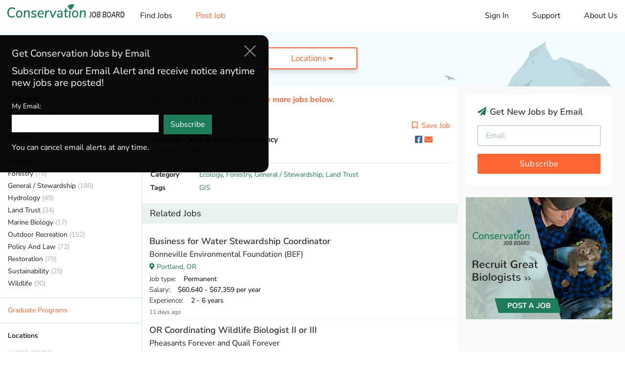

--- FILE ---
content_type: text/html; charset=utf-8
request_url: https://www.conservationjobboard.com/job-listing-land-steward-ashland-oregon/3211903767
body_size: 14659
content:
<!DOCTYPE html>
<html lang="en">

<head>

    <script>
    dataLayer = [{
                    page_view_type: "job-detail-full",
        
        
                    event_label: "jid-245440-p-n",
            job_id: "245440",
            aid: "aid-53423",
            location: "oregon",
            categories: "ecology-forestry-general-stewardship-land-trust",
            tags: "gis",
            experience: "null",
            job_type: "permanent",
            company: "southern-oregon-land-conservancy",
            level_name: "premium",
        
        
    }];
</script>

<!-- Google Tag Manager GA4(NEW) -->
<script>
    (function(w, d, s, l, i) {
        w[l] = w[l] || [];
        w[l].push({
            'gtm.start': new Date().getTime(),
            event: 'gtm.js'
        });
        var f = d.getElementsByTagName(s)[0],
            j = d.createElement(s),
            dl = l != 'dataLayer' ? '&l=' + l : '';
        j.async = true;
        j.src =
            'https://www.googletagmanager.com/gtm.js?id=' + i + dl;
        f.parentNode.insertBefore(j, f);
    })(window, document, 'script', 'dataLayer', 'GTM-T6PP94Z');
</script>
<!-- End Google Tag Manager -->


    <meta charset="utf-8">
    <meta http-equiv="X-UA-Compatible" content="IE=edge">
    <meta name="viewport" content="width=device-width, initial-scale=1, shrink-to-fit=no">

    <meta name="Robots" content="index,follow">
    <meta name="google-signin-client_id" content="503584176912-i86s6716eek82uv18l8gga8i168l4nt2.apps.googleusercontent.com">

    <title>Job Listing - Land Steward in Ashland, Oregon</title>
<meta name="description" content="Jul 18 - Southern Oregon Land Conservancy hiring Land Steward in Ashland, Oregon on Conservation Job Board. Discover the latest conservation jobs and internships">
<meta name="keywords" content="conservation jobs, wildlife jobs, forestry jobs, ecology jobs, internship, volunteer, job board, job search">
<meta property="fb:app_id" content="210814329274136">
<link rel="canonical" href="https://www.conservationjobboard.com/job-listing-land-steward-ashland-oregon/3211903767">
<meta name="robots" content="noindex">
    <meta property="og:title" content="Land Steward | Ashland, OR">
<meta property="og:description" content="Jul 18 - Southern Oregon Land Conservancy hiring Land Steward in Ashland, Oregon on Conservation Job Board. Discover the latest conservation jobs and internships">
<meta property="og:url" content="https://www.conservationjobboard.com/job-listing-land-steward-ashland-oregon/3211903767">
<meta property="og:type" content="article">
<meta property="og:image" content="https://www.conservationjobboard.com/images/cjb-avatar-7-400x400.jpg">

    <meta name="twitter:card" content="summary_large_image">
<meta name="twitter:site" content="@ConservJobBoard">
<meta name="twitter:title" content="Job Listing - Land Steward in Ashland, Oregon">
<meta name="twitter:description" content="Jul 18 - Southern Oregon Land Conservancy hiring Land Steward in Ashland, Oregon on Conservation Job Board. Discover the latest conservation jobs and internships">

    <link rel="icon" href="/images/favicon.ico">

    <!-- CSRF Token -->
    <meta name="csrf-token" content="Z7xueFRyu28xPR3nsJ6hifSXvOXwiVsdoVrdKZL9">

    <!-- Custom styles for this template -->
    <link rel="stylesheet" href="/css/site.css?id=1b99f1bb1318ce6803a5d5f1b7a955c4">

    <script src="https://challenges.cloudflare.com/turnstile/v0/api.js" async defer></script>

    <!-- Livewire Styles --><style >[wire\:loading][wire\:loading], [wire\:loading\.delay][wire\:loading\.delay], [wire\:loading\.inline-block][wire\:loading\.inline-block], [wire\:loading\.inline][wire\:loading\.inline], [wire\:loading\.block][wire\:loading\.block], [wire\:loading\.flex][wire\:loading\.flex], [wire\:loading\.table][wire\:loading\.table], [wire\:loading\.grid][wire\:loading\.grid], [wire\:loading\.inline-flex][wire\:loading\.inline-flex] {display: none;}[wire\:loading\.delay\.none][wire\:loading\.delay\.none], [wire\:loading\.delay\.shortest][wire\:loading\.delay\.shortest], [wire\:loading\.delay\.shorter][wire\:loading\.delay\.shorter], [wire\:loading\.delay\.short][wire\:loading\.delay\.short], [wire\:loading\.delay\.default][wire\:loading\.delay\.default], [wire\:loading\.delay\.long][wire\:loading\.delay\.long], [wire\:loading\.delay\.longer][wire\:loading\.delay\.longer], [wire\:loading\.delay\.longest][wire\:loading\.delay\.longest] {display: none;}[wire\:offline][wire\:offline] {display: none;}[wire\:dirty]:not(textarea):not(input):not(select) {display: none;}:root {--livewire-progress-bar-color: #2299dd;}[x-cloak] {display: none !important;}[wire\:cloak] {display: none !important;}dialog#livewire-error::backdrop {background-color: rgba(0, 0, 0, .6);}</style>

    
</head>

<body>

    
    <div id="app">
        <div>
            <div wire:snapshot="{&quot;data&quot;:[],&quot;memo&quot;:{&quot;id&quot;:&quot;bfkM6LVVk6NgCiurLPfr&quot;,&quot;name&quot;:&quot;site.common.header&quot;,&quot;path&quot;:&quot;job-listing-land-steward-ashland-oregon\/3211903767&quot;,&quot;method&quot;:&quot;GET&quot;,&quot;release&quot;:&quot;a-a-a&quot;,&quot;children&quot;:[],&quot;scripts&quot;:[],&quot;assets&quot;:[],&quot;errors&quot;:[],&quot;locale&quot;:&quot;en&quot;},&quot;checksum&quot;:&quot;4804ccc21514f3e84da458aca77423192ef5bf6d2bfc6244ab95581e076527ac&quot;}" wire:effects="[]" wire:id="bfkM6LVVk6NgCiurLPfr">
    <div id="menu-overlay"></div>

    <header id="header">
        <a class="mobile-logo" href="/"><img src="/images/logo-v2.svg" alt="Conservation Job Board website logo."
                width="190" height="62"></a>
        <nav class="navbar navbar-expand-md navbar-light">
            <button id="toggle_menu" class="navbar-toggler" type="button" data-toggle="collapse"
                data-target="#menu__sidebar" aria-controls="menu__sidebar" aria-expanded="false"
                aria-label="Toggle navigation">
                <i class="fas fa-bars"></i>
            </button>

            <div id="menu__sidebar" class="navbar-collapse show collapse">
                <ul class="navbar-nav align-items-lg-center">
                    <li class="nav-item d-none d-lg-block mr-4 ml-2">
                        <a class="logo" href="/"><img src="/images/logo-v2.svg" alt=""
                                width="240"></a>
                    </li>
                    <li class="nav-item">
                        <!--[if BLOCK]><![endif]-->                            <a class="nav-link " href="https://www.conservationjobboard.com">Find Jobs</a>
                        <!--[if ENDBLOCK]><![endif]-->                    </li>
                    <li class="nav-item">
                        <a class="nav-link text-warning " href="https://www.conservationjobboard.com/select-organization-job-type">Post
                            Job</a>
                    </li>
                </ul>

                <ul class="navbar-nav navbar-nav--right">
                    <li class="nav-item">
                        <Login google-link="https://www.conservationjobboard.com/social/login/github"
                            url-intended=""></Login>
                    </li>
                    <li class="nav-item">
                        <a class="nav-link " href="https://www.conservationjobboard.com/faq">Support</a>
                    </li>
                    

                    <li class="nav-item">
                        <a class="nav-link " href="https://www.conservationjobboard.com/about-us">About Us</a>
                    </li>
                </ul>
            </div>
        </nav>
    </header>

    <!-- Modal -->
    <div id="loginModal" class="modal fade" tabindex="-1" role="dialog">
        <div class="modal-dialog" role="document">
            <div class="modal-content">
                <div class="modal-header">
                    <h5 class="modal-title">Log in to your account</h5>
                    <button type="button" class="close" data-dismiss="modal" aria-label="Close">
                        <i class="fas fa-times-circle"></i>
                    </button>
                </div>
                <div class="modal-body">
                    <div class="login-modal__or">OR</div>
                    <div class="login-modal__content">
                        <div class="login-modal__content__signin">
                            <div class="row">
                                <div class="col-md-6">
                                    <a id="googleBtn" class="btn btn-block btn-social btn-google">
                                        <i class="fab fa-google"></i><span id="googleBtnText">Log in with Google</span>
                                    </a>

                                    <a href="#" class="login-modal__forgot-password">Forgot your password?</a>
                                </div>
                                <div class="col-md-6">
                                    <div class="form-group">
                                        <input class="form-control" type="text" placeholder="Email Address"
                                            aria-label="Email Address">
                                    </div>
                                    <div class="form-group">
                                        <input class="form-control" type="password" placeholder="Password"
                                            aria-label="Password">
                                    </div>
                                    <button class="btn btn-primary btn-block btn-lg">Sign in</button>
                                </div>
                            </div>
                        </div>

                    </div>
                </div>
                <div class="login-modal__footer">
                    <div class="login-modal__footer__switch">
                        Don’t have an account? <a href="#">Sign Up</a>
                    </div>
                    <div class="login-modal__footer__terms">By signing into your account, you agree to Conservation Job
                        Board's <a href="/terms-of-service" target="_blank">Terms of Service</a> and consent to our <a
                            href="/privacy-policy" target="_blank">Privacy Policy</a>.</div>
                </div>
            </div>
            <div class="modal-content">
                <div class="modal-header">
                    <h5 class="modal-title">Create a new account</h5>
                    <button type="button" class="close" data-dismiss="modal" aria-label="Close">
                        <i class="fas fa-times-circle"></i>
                    </button>
                </div>
                <div class="modal-body">
                    <div class="login-modal__or">OR</div>
                    <div class="login-modal__content">
                        <div class="login-modal__content__signup">
                            <div class="row">
                                <div class="col-md-6">
                                    <a id="googleBtn" class="btn btn-block btn-social btn-google">
                                        <i class="fab fa-google"></i><span id="googleBtnText">Sign up with
                                            Google</span>
                                    </a>

                                    <div class="login-modal__already-have-account">Already have an account? <a
                                            href="#">Log In</a></div>
                                </div>
                                <div class="col-md-6">
                                    <div class="form-group">
                                        <input class="form-control" type="text" placeholder="Email Address"
                                            aria-label="Email Address">
                                    </div>

                                    <div class="form-group">
                                        <input class="form-control" type="password" placeholder="Password"
                                            aria-label="Password">
                                    </div>

                                    <div class="form-group">
                                        <input class="form-control" type="password" placeholder="Password Confirmation" aria-label="Password Confirmation">
                                    </div>

                                    <button class="btn btn-primary btn-block btn-lg">Sign Up</button>
                                </div>
                            </div>

                        </div>
                    </div>
                </div>
                <div class="login-modal__footer">
                    <div class="login-modal__footer__switch login-modal__footer__switch--signup">
                        <div class="custom-control custom-checkbox">
                            <input id="input-1" type="checkbox" class="custom-control-input"
                            aria-label="Check to receive job alert emails with new job listings">
                            <label class="custom-control-label" for="input-1"> I want to receive job alert emails
                                with new job listings</label>
                        </div>
                    </div>
                    <div class="login-modal__footer__terms">By creating your account, you agree to Conservation Job
                        Board's <a href="/terms-of-service" target="_blank">Terms of Service</a> and consent to our <a
                            href="/privacy-policy" target="_blank">Privacy Policy</a>.</div>
                    <div class="login-modal__footer__terms">By creating your account, you agree to Conservation Job
                        Board's <a href="/terms-of-service" target="_blank">Terms of Service</a> and consent to our <a
                            href="/privacy-policy" target="_blank">Privacy Policy</a>.</div>
                </div>
            </div>
        </div>
    </div>
</div>
        </div>

            
            <script type="application/ld+json">
        {
            "@type": "JobPosting",
            "title": "Land Steward",
            "description": "Qualified candidates bring a strong natural resource background such as forest ecology/forestry, ecology, wildlife, or fisheries biology, and a minimum of three years experience in land conservation, stewardship, resource planning or a related field. The Land Steward must have very strong organizational skills. The ability to communicate effectively, personably, and diplomatically with landowners and the public is critical, as is the ability to contribute to a positive, team-oriented working environment. Knowledge of the ecology of Southwest Oregon, familiarity with the region, experience working with a land trust and conservation easement properties, training in cultural competency, Wilderness First Aid/Responder, and Spanish language skills are preferred. &nbsp;In addition, the candidate must possess the following:    Attention to detail. Ability to work accurately, independently, and efficiently.  Ability to act assertively and with tact to find positive solutions to potential or ac...",
            "datePosted": "2024-07-19 08:55:55",
            "employmentType":"FULL_TIME",
            "url": "https://www.conservationjobboard.com/job-listing-land-steward-ashland-oregon/3211903767?from=g-jobs",
            "validThrough": "2024-08-09 00:00:00",
            "jobLocation": {
                "@type": "Place",
                "address": {
                    "@type": "PostalAddress",
                    "addressLocality": "Ashland",
                    "addressRegion": "OR",

                    "addressCountry": {
                        "@type" : "Country",
                        "name" : "US"
                    }
                }
            },
            "baseSalary": {
    "@type": "MonetaryAmount",
    "currency": "USD",
    "value": {
        "@type": "QuantitativeValue","value": "$45,000-$55,000",    "unitText": "USD"
    }
},
            "hiringOrganization": {
                "@type": "Organization",
                "name": "Southern Oregon Land Conservancy",
                "sameAs" : ""
            }
        }

    </script>
    
    <div>
        <section wire:snapshot="{&quot;data&quot;:{&quot;page&quot;:null},&quot;memo&quot;:{&quot;id&quot;:&quot;7pPkkTJn9NxClmdFDIZa&quot;,&quot;name&quot;:&quot;site.small-banner&quot;,&quot;path&quot;:&quot;job-listing-land-steward-ashland-oregon\/3211903767&quot;,&quot;method&quot;:&quot;GET&quot;,&quot;release&quot;:&quot;a-a-a&quot;,&quot;children&quot;:[],&quot;scripts&quot;:[],&quot;assets&quot;:[],&quot;errors&quot;:[],&quot;locale&quot;:&quot;en&quot;},&quot;checksum&quot;:&quot;92bbff34dff62e6c6997672592b7c713ed385e160324421d101b160a78a1fbd7&quot;}" wire:effects="[]" wire:id="7pPkkTJn9NxClmdFDIZa" class="banner banner--small">
    <div class="left-side">
        
    </div>
    <div class="middle-side">

        
        <top-filter :categories='[{"id":16,"name":"Admin \u0026 Leadership","short_name":"Administration","slug":"non-profit-development","cjbn_url":"https:\/\/www.cjbnetwork.com\/search\/category\/environmental-studies","cjbn_text":"Environmental Graduate Programs","meta_description":"Discover the latest environmental non-profit, development, and fundraising jobs and internships on Conservation Job Board.","meta_title":"Environmental Non-Profit, Development Jobs","meta_keywords":"non-profit, environment, development, fundraising","created_at":null,"updated_at":"2022-10-11T16:56:15.000000Z"},{"id":6,"name":"Botany","short_name":"Botany","slug":"botany-jobs","cjbn_url":"https:\/\/www.cjbnetwork.com\/search\/category\/botany","cjbn_text":"Botany Gradate Programs","meta_description":"Search the latest botany jobs, internships, graduate positions, and volunteer opportunities on the Conservation Job Board. Find your career as a botanist.","meta_title":"Botany Jobs, Careers - Find Botanist Jobs","meta_keywords":"botany, botanical, plant, vegetation, botanist, nursery, garden, delineations","created_at":null,"updated_at":null},{"id":5,"name":"Ecology","short_name":"Ecology","slug":"ecology-jobs","cjbn_url":"https:\/\/www.cjbnetwork.com\/search\/category\/ecology","cjbn_text":"Ecology Graduate Programs","meta_description":"Search the latest ecology jobs, internships, and graduate positions on the Conservation Job Board. Find your career as an ecologist.","meta_title":"Ecology Jobs - Conservation Job Board","meta_keywords":"ecology, ecological, ecologist, biologist, research","created_at":null,"updated_at":null},{"id":14,"name":"Environmental Education","short_name":"Education","slug":"environmental-education-jobs","cjbn_url":"https:\/\/www.cjbnetwork.com\/search\/category\/environmental-education","cjbn_text":"Environmental Education Graduate Programs","meta_description":"Find Environmental Education jobs, internships, and volunteer opportunities on the Conservation Job Board","meta_title":"Environmental Education Jobs","meta_keywords":"conservation jobs, wildlife jobs, forestry jobs, ecology jobs, internship, volunteer, job board, job search","created_at":null,"updated_at":"2022-10-11T16:53:51.000000Z"},{"id":7,"name":"Fisheries","short_name":"Fisheries","slug":"fisheries-jobs","cjbn_url":"https:\/\/www.cjbnetwork.com\/search\/category\/wildlife-science","cjbn_text":"Wildlife Graduate Programs","meta_description":"Search 1000+ job listings in Fisheries and related fields on the Conservation Job Board","meta_title":"Fisheries Jobs - Conservation Job Board","meta_keywords":"fisheries, fishery, fish","created_at":null,"updated_at":null},{"id":3,"name":"Forestry","short_name":"Forestry","slug":"forestry-jobs","cjbn_url":"https:\/\/www.cjbnetwork.com\/search\/category\/forestry","cjbn_text":"Forestry Graduate Programs","meta_description":"Find forestry jobs, internships, and graduate positions on the Conservation Job Board, your source for jobs in forestry and forest ecology.","meta_title":"Forestry Jobs - Conservation Job Board","meta_keywords":"forestry, forest, forester, hotshot, wood, arborist","created_at":null,"updated_at":null},{"id":8,"name":"General \/ Stewardship","short_name":"General","slug":"general-and-stewardship-jobs","cjbn_url":"https:\/\/www.cjbnetwork.com\/search\/","cjbn_text":"Conservation Graduate Programs","meta_description":"Find Outdoor Recreation jobs, internships, and volunteer opportunities working in parks and protected areas on Conservation Job Board.","meta_title":"Outdoor Recreation Jobs - Conservation Job Board","meta_keywords":"park, recreation, outdoor, protected area, parks, stewardship, ranger, counselor, camp","created_at":null,"updated_at":"2024-10-30T20:39:28.000000Z"},{"id":13,"name":"Hydrology","short_name":"Hydrology","slug":"hydrology-jobs","cjbn_url":"https:\/\/www.cjbnetwork.com\/search\/category\/water-resources","cjbn_text":"Hydrology Gradaute Programs","meta_description":"Search hydrology jobs and water resource jobs on the Conservation Job Board Find jobs with water quality and watershed management.","meta_title":"Hydrology Jobs - Find Water Resource Jobs","meta_keywords":"hydrology, hydrological, hydrologist, watershed, water","created_at":null,"updated_at":null},{"id":4,"name":"Land Trust","short_name":"Land Trust","slug":"land-trust-jobs","cjbn_url":"https:\/\/www.cjbnetwork.com\/search\/","cjbn_text":"Conservation Graduate Programs","meta_description":"Find Land Trust jobs, internships, and volunteer opportunities on the Conservation Job Board. Find a career working for a Land Trust.","meta_title":"Land Trust Jobs - Conservation Job Board","meta_keywords":"trust, conservancy, removal, easement, land management internship, land stewardship, land steward","created_at":null,"updated_at":null},{"id":2,"name":"Marine Biology","short_name":"Marine Biology","slug":"marine-biology-jobs","cjbn_url":"https:\/\/www.cjbnetwork.com\/search\/category\/marine-biology","cjbn_text":"Marine Biology Graduate Programs","meta_description":"Search marine biology jobs, internships, and graduate positions. Find a marine biology career on the Conservation Job Board.","meta_title":"Marine Biology Jobs, Careers - Conservation Job Board","meta_keywords":"marine, sea, ocean, coastal, shellfish, fishery, fisheries, oceanic","created_at":null,"updated_at":null},{"id":17,"name":"Outdoor Recreation","short_name":"Recreation","slug":"outdoor-recreation-jobs","cjbn_url":"https:\/\/www.cjbnetwork.com\/search\/","cjbn_text":"Conservation Graduate Programs","meta_description":null,"meta_title":null,"meta_keywords":null,"created_at":null,"updated_at":"2022-10-11T16:51:52.000000Z"},{"id":15,"name":"Policy And Law","short_name":"Policy \u0026 Law","slug":"policy-law-jobs","cjbn_url":"https:\/\/www.cjbnetwork.com\/search\/category\/environmental-studies","cjbn_text":"Environmental Graduate Programs","meta_description":"Discover the latest Environmental Policy and Law jobs, internships, and volunteer positions on Conservation Job Board.","meta_title":"Environmental Policy and Law Jobs - Conservation Job Board","meta_keywords":"environmental law, environmental policy, law, policy, planning, regulations","created_at":null,"updated_at":"2022-10-11T16:55:29.000000Z"},{"id":9,"name":"Restoration","short_name":"Restoration","slug":"restoration-jobs","cjbn_url":"https:\/\/www.cjbnetwork.com\/search\/","cjbn_text":"Conservation Gradaute Programs","meta_description":"Discover Restoration jobs, internships, and volunteer opportunities on Conservation Job Board. Fina a career in Ecological Restoration.","meta_title":"Restoration Jobs - Conservation Job Board","meta_keywords":"restoration, stewardship, invasive, steward","created_at":null,"updated_at":null},{"id":12,"name":"Sustainability","short_name":"Sustainability","slug":"sustainability-jobs","cjbn_url":"https:\/\/www.cjbnetwork.com\/search\/category\/environmental-studies","cjbn_text":"Environmental Graduate Programs","meta_description":"","meta_title":null,"meta_keywords":null,"created_at":null,"updated_at":null},{"id":1,"name":"Wildlife","short_name":"Wildlife","slug":"wildlife-jobs","cjbn_url":"https:\/\/www.cjbnetwork.com\/search\/category\/wildlife-science","cjbn_text":"Wildlife Graduate Programs","meta_description":"Search Wildlife jobs, internships, and graduate positions on the Conservation Job Board. Find Wildlife careers.","meta_title":"Wildlife Jobs, Careers - Conservation Job Board","meta_keywords":"wildlife, animal, avian, biological, habitat, surveys","created_at":null,"updated_at":null}]' :types='[{"id":1,"name":"Permanent","short_name":"Permanent","slug":"conservation-paid-jobs","description":"Any paid job that isn\u2019t Temporary or Faculty.","meta_description":"Discover paid jobs in conservation, wildlife, ecology, forestry, marine biology, environmental education, and more on Conservation Job Board.","meta_title":"Paid Conservation and Wildlife Jobs | Conservation Job Board","meta_keywords":"paid jobs, conservation, wildlife","created_at":null,"updated_at":"2024-11-06T21:48:45.000000Z"},{"id":2,"name":"Temporary","short_name":"Temporary","slug":"conservation-seasonal-temporary-jobs","description":"A paid job that ends in a year or less.","meta_description":"Discover seasonal and temporary jobs in conservation, wildlife, ecology, forestry, marine biology, environmental education and more on Conservation Job Board.","meta_title":"Seasonal Conservation and Wildlife  Jobs","meta_keywords":"seasonal, temporary, jobs, conservation, wildlife","created_at":null,"updated_at":null},{"id":7,"name":"Faculty \/ Postdoc","short_name":"Faculty","slug":"faculty-postdoc","description":"Academic faculty, postdoc, and related positions.","meta_description":"Search faculty, postdoc, and other academic jobs in conservation and ecology on Conservation Job Board.","meta_title":"Ecology and Conservation Faculty, Postdoc Jobs","meta_keywords":"Ecology faculty, postdoc, professors, postdoctoral, jobs","created_at":"2024-11-12T16:30:17.000000Z","updated_at":"2024-11-12T16:30:17.000000Z"},{"id":3,"name":"Paid Internship","short_name":"Paid Internship","slug":"conservation-internships","description":"Emphasizes on-the-job training.","meta_description":"Discover the latest internships in conservation, wildlife, ecology, forestry, marine biology, environmental education, and more on Conservation Job Board.","meta_title":"Conservation Internships - Find Wildlife Internships","meta_keywords":"internships, conservation, wildlife","created_at":null,"updated_at":null},{"id":4,"name":"Student","short_name":"Student","slug":"conservation-ecology-graduate-programs","description":"Assistantships and other student opportunities.","meta_description":"Discover new assistantships and other student jobs in conservation, ecology, wildlife, forestry, marine biology, and related fields on Conservation Job Board.","meta_title":"Conservation and Ecology Graduate Assistantships, Jobs","meta_keywords":"conservation, ecology, graduate, assistantship, student","created_at":null,"updated_at":"2024-11-12T16:33:30.000000Z"},{"id":5,"name":"AmeriCorps","short_name":"AmeriCorps","slug":"americorps-jobs","description":"Any AmeriCorps-based position.","meta_description":null,"meta_title":null,"meta_keywords":null,"created_at":null,"updated_at":null},{"id":6,"name":"Unpaid","short_name":"Unpaid","slug":"conservation-unpaid-jobs","description":"Any unpaid position.","meta_description":"Discover unpaid jobs in conservation, wildlife, ecology, forestry, marine biology, environmental education, and more on Conservation Job Board.","meta_title":"Unpaid Conservation and Wildlife Jobs | Conservation Job Board","meta_keywords":"unpaid jobs, conservation, wildlife","created_at":null,"updated_at":"2024-11-12T16:44:41.000000Z"}]'
            :regions='[{"id":1,"name":"Africa","slug":"africa","created_at":null,"updated_at":null},{"id":2,"name":"Asia","slug":"asia","created_at":null,"updated_at":null},{"id":4,"name":"Australia","slug":"australia","created_at":null,"updated_at":null},{"id":6,"name":"Canada","slug":"canada","created_at":null,"updated_at":null},{"id":3,"name":"Europe","slug":"europe","created_at":null,"updated_at":null},{"id":5,"name":"Latin America","slug":"latin-america","created_at":null,"updated_at":null},{"id":8,"name":"Other","slug":"other","created_at":null,"updated_at":null}]' :states='[{"id":1,"name":"Alabama","slug":"alabama","code":"AL","state_group":"s","created_at":null,"updated_at":null},{"id":2,"name":"Alaska","slug":"alaska","code":"AK","state_group":"w","created_at":null,"updated_at":null},{"id":3,"name":"Arizona","slug":"arizona","code":"AZ","state_group":"w","created_at":null,"updated_at":null},{"id":4,"name":"Arkansas","slug":"arkansas","code":"AR","state_group":"s","created_at":null,"updated_at":null},{"id":5,"name":"California","slug":"california","code":"CA","state_group":"w","created_at":null,"updated_at":null},{"id":6,"name":"Colorado","slug":"colorado","code":"CO","state_group":"w","created_at":null,"updated_at":null},{"id":7,"name":"Connecticut","slug":"connecticut","code":"CT","state_group":"ne","created_at":null,"updated_at":null},{"id":8,"name":"Delaware","slug":"delaware","code":"DE","state_group":"ne","created_at":null,"updated_at":null},{"id":9,"name":"DC","slug":"district-of-columbia","code":"DC","state_group":"ne","created_at":null,"updated_at":"2022-12-22T22:04:36.000000Z"},{"id":10,"name":"Florida","slug":"florida","code":"FL","state_group":"s","created_at":null,"updated_at":null},{"id":11,"name":"Georgia","slug":"georgia","code":"GA","state_group":"s","created_at":null,"updated_at":null},{"id":12,"name":"Hawaii","slug":"hawaii","code":"HI","state_group":"w","created_at":null,"updated_at":null},{"id":13,"name":"Idaho","slug":"idaho","code":"ID","state_group":"w","created_at":null,"updated_at":null},{"id":14,"name":"Illinois","slug":"illinois","code":"IL","state_group":"mw","created_at":null,"updated_at":null},{"id":15,"name":"Indiana","slug":"indiana","code":"IN","state_group":"mw","created_at":null,"updated_at":null},{"id":16,"name":"Iowa","slug":"iowa","code":"IA","state_group":"mw","created_at":null,"updated_at":null},{"id":17,"name":"Kansas","slug":"kansas","code":"KS","state_group":"mw","created_at":null,"updated_at":null},{"id":18,"name":"Kentucky","slug":"kentucky","code":"KY","state_group":"s","created_at":null,"updated_at":null},{"id":19,"name":"Louisiana","slug":"louisiana","code":"LA","state_group":"s","created_at":null,"updated_at":null},{"id":20,"name":"Maine","slug":"maine","code":"ME","state_group":"ne","created_at":null,"updated_at":null},{"id":21,"name":"Maryland","slug":"maryland","code":"MD","state_group":"ne","created_at":null,"updated_at":null},{"id":22,"name":"Massachusetts","slug":"massachusetts","code":"MA","state_group":"ne","created_at":null,"updated_at":null},{"id":23,"name":"Michigan","slug":"michigan","code":"MI","state_group":"mw","created_at":null,"updated_at":null},{"id":24,"name":"Minnesota","slug":"minnesota","code":"MN","state_group":"mw","created_at":null,"updated_at":null},{"id":25,"name":"Mississippi","slug":"mississippi","code":"MS","state_group":"s","created_at":null,"updated_at":null},{"id":26,"name":"Missouri","slug":"missouri","code":"MO","state_group":"mw","created_at":null,"updated_at":null},{"id":27,"name":"Montana","slug":"montana","code":"MT","state_group":"w","created_at":null,"updated_at":null},{"id":28,"name":"Nebraska","slug":"nebraska","code":"NE","state_group":"mw","created_at":null,"updated_at":null},{"id":29,"name":"Nevada","slug":"nevada","code":"NV","state_group":"w","created_at":null,"updated_at":null},{"id":30,"name":"New Hampshire","slug":"new-hampshire","code":"NH","state_group":"ne","created_at":null,"updated_at":null},{"id":31,"name":"New Jersey","slug":"new-jersey","code":"NJ","state_group":"ne","created_at":null,"updated_at":null},{"id":32,"name":"New Mexico","slug":"new-mexico","code":"NM","state_group":"w","created_at":null,"updated_at":null},{"id":33,"name":"New York","slug":"new-york","code":"NY","state_group":"ne","created_at":null,"updated_at":null},{"id":34,"name":"North Carolina","slug":"north-carolina","code":"NC","state_group":"s","created_at":null,"updated_at":null},{"id":35,"name":"North Dakota","slug":"north-dakota","code":"ND","state_group":"mw","created_at":null,"updated_at":null},{"id":36,"name":"Ohio","slug":"ohio","code":"OH","state_group":"mw","created_at":null,"updated_at":null},{"id":37,"name":"Oklahoma","slug":"oklahoma","code":"OK","state_group":"mw","created_at":null,"updated_at":null},{"id":38,"name":"Oregon","slug":"oregon","code":"OR","state_group":"w","created_at":null,"updated_at":null},{"id":39,"name":"Pennsylvania","slug":"pennsylvania","code":"PA","state_group":"ne","created_at":null,"updated_at":null},{"id":41,"name":"Rhode Island","slug":"rhode-island","code":"RI","state_group":"ne","created_at":null,"updated_at":null},{"id":42,"name":"South Carolina","slug":"south-carolina","code":"SC","state_group":"s","created_at":null,"updated_at":null},{"id":43,"name":"South Dakota","slug":"south-dakota","code":"SD","state_group":"mw","created_at":null,"updated_at":null},{"id":44,"name":"Tennessee","slug":"tennessee","code":"TN","state_group":"s","created_at":null,"updated_at":null},{"id":45,"name":"Texas","slug":"texas","code":"TX","state_group":"s","created_at":null,"updated_at":null},{"id":46,"name":"Utah","slug":"utah","code":"UT","state_group":"w","created_at":null,"updated_at":null},{"id":47,"name":"Vermont","slug":"vermont","code":"VT","state_group":"ne","created_at":null,"updated_at":null},{"id":48,"name":"Virginia","slug":"virginia","code":"VA","state_group":"s","created_at":null,"updated_at":null},{"id":49,"name":"Washington","slug":"washington","code":"WA","state_group":"w","created_at":null,"updated_at":null},{"id":50,"name":"West Virginia","slug":"west-virginia","code":"WV","state_group":"s","created_at":null,"updated_at":null},{"id":51,"name":"Wisconsin","slug":"wisconsin","code":"WI","state_group":"mw","created_at":null,"updated_at":null},{"id":52,"name":"Wyoming","slug":"wyoming","code":"WY","state_group":"w","created_at":null,"updated_at":null},{"id":53,"name":"US Territories","slug":"us-territories","code":"US","state_group":"ne","created_at":null,"updated_at":null}]'
            :global_filter='{"cat":[],"tag":[],"region":[],"state":[],"type":[],"kw":[]}' :current_page='1'></top-filter>

        <!--[if BLOCK]><![endif]--><!--[if ENDBLOCK]><![endif]-->
    </div>
</section>
    </div>

    <main>

        <div>
            <section wire:snapshot="{&quot;data&quot;:[],&quot;memo&quot;:{&quot;id&quot;:&quot;XAMbdH3XWd4vXACftkxu&quot;,&quot;name&quot;:&quot;site.aside.my-feed-mobile&quot;,&quot;path&quot;:&quot;job-listing-land-steward-ashland-oregon\/3211903767&quot;,&quot;method&quot;:&quot;GET&quot;,&quot;release&quot;:&quot;a-a-a&quot;,&quot;children&quot;:[],&quot;scripts&quot;:[],&quot;assets&quot;:[],&quot;errors&quot;:[],&quot;locale&quot;:&quot;en&quot;},&quot;checksum&quot;:&quot;e5e5747e176bca8aae64ad2c79474cf9b2cb9c60603d8aa1c3b6419eb6288b02&quot;}" wire:effects="[]" wire:id="XAMbdH3XWd4vXACftkxu" class="my-jobs my-jobs--mobile">
    <!--[if BLOCK]><![endif]-->        <mobile-my-jobs></mobile-my-jobs>
    <!--[if ENDBLOCK]><![endif]-->
</section>
        </div>

        <div class="home-page-container home-page-container--single-job">
            <aside class="left-aside">

                <div wire:snapshot="{&quot;data&quot;:{&quot;minimal&quot;:false,&quot;from&quot;:&quot;cjb-home&quot;},&quot;memo&quot;:{&quot;id&quot;:&quot;FivuruvBgpHWBHUgj3hE&quot;,&quot;name&quot;:&quot;site.job-links&quot;,&quot;path&quot;:&quot;job-listing-land-steward-ashland-oregon\/3211903767&quot;,&quot;method&quot;:&quot;GET&quot;,&quot;release&quot;:&quot;a-a-a&quot;,&quot;children&quot;:[],&quot;scripts&quot;:[],&quot;assets&quot;:[],&quot;errors&quot;:[],&quot;locale&quot;:&quot;en&quot;},&quot;checksum&quot;:&quot;dbeb7e58df52ff0180cff83af20bd93d2f9b913e5b3be1e6c652a9eaf17fcfe3&quot;}" wire:effects="[]" wire:id="FivuruvBgpHWBHUgj3hE">
    <section class="filter-section categories">
        <form action="">
            <p class="left-aside__title">Categories</p>
            <nav>
                <ul class="list-unstyled">
                    <!--[if BLOCK]><![endif]-->                        <li><a href="https://www.conservationjobboard.com/category/non-profit-development">Admin &amp; Leadership </a> <span class="count">(185)</span></li>
                                            <li><a href="https://www.conservationjobboard.com/category/botany-jobs">Botany </a> <span class="count">(73)</span></li>
                                            <li><a href="https://www.conservationjobboard.com/category/ecology-jobs">Ecology </a> <span class="count">(109)</span></li>
                                            <li><a href="https://www.conservationjobboard.com/category/environmental-education-jobs">Environmental Education </a> <span class="count">(119)</span></li>
                                            <li><a href="https://www.conservationjobboard.com/category/fisheries-jobs">Fisheries </a> <span class="count">(30)</span></li>
                                            <li><a href="https://www.conservationjobboard.com/category/forestry-jobs">Forestry </a> <span class="count">(79)</span></li>
                                            <li><a href="https://www.conservationjobboard.com/category/general-and-stewardship-jobs">General / Stewardship </a> <span class="count">(188)</span></li>
                                            <li><a href="https://www.conservationjobboard.com/category/hydrology-jobs">Hydrology </a> <span class="count">(49)</span></li>
                                            <li><a href="https://www.conservationjobboard.com/category/land-trust-jobs">Land Trust </a> <span class="count">(34)</span></li>
                                            <li><a href="https://www.conservationjobboard.com/category/marine-biology-jobs">Marine Biology </a> <span class="count">(17)</span></li>
                                            <li><a href="https://www.conservationjobboard.com/category/outdoor-recreation-jobs">Outdoor Recreation </a> <span class="count">(152)</span></li>
                                            <li><a href="https://www.conservationjobboard.com/category/policy-law-jobs">Policy And Law </a> <span class="count">(72)</span></li>
                                            <li><a href="https://www.conservationjobboard.com/category/restoration-jobs">Restoration </a> <span class="count">(79)</span></li>
                                            <li><a href="https://www.conservationjobboard.com/category/sustainability-jobs">Sustainability </a> <span class="count">(25)</span></li>
                                            <li><a href="https://www.conservationjobboard.com/category/wildlife-jobs">Wildlife </a> <span class="count">(90)</span></li>
                    <!--[if ENDBLOCK]><![endif]-->                </ul>
            </nav>
        </form>
    </section>

    <!--[if BLOCK]><![endif]-->        <section class="filter-section graduate-programs">
            <a href="https://www.cjbnetwork.com?from=cjb-home" target="_blank">Graduate Programs</a>
        </section>
    <!--[if ENDBLOCK]><![endif]-->
    <!--[if BLOCK]><![endif]-->        <section class="filter-section locations">
            <p class="left-aside__title">Locations</p>
            <nav>
                <p class="left-aside__sub-title">UNITED STATES</p>
                <ul class="list-unstyled">
                    <!--[if BLOCK]><![endif]-->                        <li><a href="https://www.conservationjobboard.com/alabama">Alabama</a> <span class="count">(3)</span></li>
                                            <li><a href="https://www.conservationjobboard.com/alaska">Alaska</a> <span class="count">(10)</span></li>
                                            <li><a href="https://www.conservationjobboard.com/arizona">Arizona</a> <span class="count">(11)</span></li>
                                            <li><a href="https://www.conservationjobboard.com/arkansas">Arkansas</a> <span class="count">(4)</span></li>
                                            <li><a href="https://www.conservationjobboard.com/california">California</a> <span class="count">(106)</span></li>
                                            <li><a href="https://www.conservationjobboard.com/colorado">Colorado</a> <span class="count">(70)</span></li>
                                            <li><a href="https://www.conservationjobboard.com/connecticut">Connecticut</a> <span class="count">(1)</span></li>
                                            <li><a href="https://www.conservationjobboard.com/district-of-columbia">DC</a> <span class="count">(5)</span></li>
                                            <li><a href="https://www.conservationjobboard.com/florida">Florida</a> <span class="count">(13)</span></li>
                                            <li><a href="https://www.conservationjobboard.com/georgia">Georgia</a> <span class="count">(5)</span></li>
                                            <li><a href="https://www.conservationjobboard.com/hawaii">Hawaii</a> <span class="count">(1)</span></li>
                                            <li><a href="https://www.conservationjobboard.com/idaho">Idaho</a> <span class="count">(15)</span></li>
                                            <li><a href="https://www.conservationjobboard.com/illinois">Illinois</a> <span class="count">(19)</span></li>
                                            <li><a href="https://www.conservationjobboard.com/iowa">Iowa</a> <span class="count">(5)</span></li>
                                            <li><a href="https://www.conservationjobboard.com/kansas">Kansas</a> <span class="count">(2)</span></li>
                                            <li><a href="https://www.conservationjobboard.com/kentucky">Kentucky</a> <span class="count">(4)</span></li>
                                            <li><a href="https://www.conservationjobboard.com/louisiana">Louisiana</a> <span class="count">(1)</span></li>
                                            <li><a href="https://www.conservationjobboard.com/maine">Maine</a> <span class="count">(24)</span></li>
                                            <li><a href="https://www.conservationjobboard.com/maryland">Maryland</a> <span class="count">(4)</span></li>
                                            <li><a href="https://www.conservationjobboard.com/massachusetts">Massachusetts</a> <span class="count">(17)</span></li>
                                            <li><a href="https://www.conservationjobboard.com/michigan">Michigan</a> <span class="count">(8)</span></li>
                                            <li><a href="https://www.conservationjobboard.com/minnesota">Minnesota</a> <span class="count">(30)</span></li>
                                            <li><a href="https://www.conservationjobboard.com/mississippi">Mississippi</a> <span class="count">(2)</span></li>
                                            <li><a href="https://www.conservationjobboard.com/missouri">Missouri</a> <span class="count">(1)</span></li>
                                            <li><a href="https://www.conservationjobboard.com/montana">Montana</a> <span class="count">(17)</span></li>
                                            <li><a href="https://www.conservationjobboard.com/nevada">Nevada</a> <span class="count">(10)</span></li>
                                            <li><a href="https://www.conservationjobboard.com/new-hampshire">New Hampshire</a> <span class="count">(7)</span></li>
                                            <li><a href="https://www.conservationjobboard.com/new-jersey">New Jersey</a> <span class="count">(8)</span></li>
                                            <li><a href="https://www.conservationjobboard.com/new-mexico">New Mexico</a> <span class="count">(12)</span></li>
                                            <li><a href="https://www.conservationjobboard.com/new-york">New York</a> <span class="count">(21)</span></li>
                                            <li><a href="https://www.conservationjobboard.com/north-carolina">North Carolina</a> <span class="count">(15)</span></li>
                                            <li><a href="https://www.conservationjobboard.com/north-dakota">North Dakota</a> <span class="count">(1)</span></li>
                                            <li><a href="https://www.conservationjobboard.com/ohio">Ohio</a> <span class="count">(3)</span></li>
                                            <li><a href="https://www.conservationjobboard.com/oklahoma">Oklahoma</a> <span class="count">(1)</span></li>
                                            <li><a href="https://www.conservationjobboard.com/oregon">Oregon</a> <span class="count">(26)</span></li>
                                            <li><a href="https://www.conservationjobboard.com/pennsylvania">Pennsylvania</a> <span class="count">(10)</span></li>
                                            <li><a href="https://www.conservationjobboard.com/rhode-island">Rhode Island</a> <span class="count">(3)</span></li>
                                            <li><a href="https://www.conservationjobboard.com/south-carolina">South Carolina</a> <span class="count">(5)</span></li>
                                            <li><a href="https://www.conservationjobboard.com/south-dakota">South Dakota</a> <span class="count">(6)</span></li>
                                            <li><a href="https://www.conservationjobboard.com/tennessee">Tennessee</a> <span class="count">(6)</span></li>
                                            <li><a href="https://www.conservationjobboard.com/texas">Texas</a> <span class="count">(20)</span></li>
                                            <li><a href="https://www.conservationjobboard.com/us-territories">US Territories</a> <span class="count">(2)</span></li>
                                            <li><a href="https://www.conservationjobboard.com/utah">Utah</a> <span class="count">(17)</span></li>
                                            <li><a href="https://www.conservationjobboard.com/vermont">Vermont</a> <span class="count">(18)</span></li>
                                            <li><a href="https://www.conservationjobboard.com/virginia">Virginia</a> <span class="count">(10)</span></li>
                                            <li><a href="https://www.conservationjobboard.com/washington">Washington</a> <span class="count">(33)</span></li>
                                            <li><a href="https://www.conservationjobboard.com/west-virginia">West Virginia</a> <span class="count">(2)</span></li>
                                            <li><a href="https://www.conservationjobboard.com/wisconsin">Wisconsin</a> <span class="count">(25)</span></li>
                                            <li><a href="https://www.conservationjobboard.com/wyoming">Wyoming</a> <span class="count">(7)</span></li>
                    <!--[if ENDBLOCK]><![endif]-->                </ul>
                <p class="left-aside__sub-title">Regions</p>
                <ul class="list-unstyled">
                    <!--[if BLOCK]><![endif]-->                        <li><a href="https://www.conservationjobboard.com/region/remote">Remote</a> <span class="count">(15)</span></li>
                        <!--[if BLOCK]><![endif]-->                            <li><a href="https://www.conservationjobboard.com/international">International</a></li>
                        <!--[if ENDBLOCK]><![endif]-->                                            <li><a href="https://www.conservationjobboard.com/region/africa">Africa</a> <span class="count">(0)</span></li>
                        <!--[if BLOCK]><![endif]--><!--[if ENDBLOCK]><![endif]-->                                            <li><a href="https://www.conservationjobboard.com/region/asia">Asia</a> <span class="count">(1)</span></li>
                        <!--[if BLOCK]><![endif]--><!--[if ENDBLOCK]><![endif]-->                                            <li><a href="https://www.conservationjobboard.com/region/australia">Australia</a> <span class="count">(0)</span></li>
                        <!--[if BLOCK]><![endif]--><!--[if ENDBLOCK]><![endif]-->                                            <li><a href="https://www.conservationjobboard.com/region/canada">Canada</a> <span class="count">(1)</span></li>
                        <!--[if BLOCK]><![endif]--><!--[if ENDBLOCK]><![endif]-->                                            <li><a href="https://www.conservationjobboard.com/region/europe">Europe</a> <span class="count">(2)</span></li>
                        <!--[if BLOCK]><![endif]--><!--[if ENDBLOCK]><![endif]-->                                            <li><a href="https://www.conservationjobboard.com/region/latin-america">Latin America</a> <span class="count">(0)</span></li>
                        <!--[if BLOCK]><![endif]--><!--[if ENDBLOCK]><![endif]-->                                            <li><a href="https://www.conservationjobboard.com/region/other">Other</a> <span class="count">(3)</span></li>
                        <!--[if BLOCK]><![endif]--><!--[if ENDBLOCK]><![endif]-->                    <!--[if ENDBLOCK]><![endif]-->                </ul>
            </nav>
        </section>
    <!--[if ENDBLOCK]><![endif]-->
    <section class="filter-section job-types">
        <p class="left-aside__title">Job Types</p>
        <nav>
            <ul class="list-unstyled">
                <!--[if BLOCK]><![endif]-->                    <li><a href="https://www.conservationjobboard.com/job-type/conservation-paid-jobs">Permanent</a> <span class="count">(279)</span></li>
                                    <li><a href="https://www.conservationjobboard.com/job-type/conservation-seasonal-temporary-jobs">Temporary</a> <span class="count">(255)</span></li>
                                    <li><a href="https://www.conservationjobboard.com/job-type/conservation-internships">Paid Internship</a> <span class="count">(77)</span></li>
                                    <li><a href="https://www.conservationjobboard.com/job-type/conservation-ecology-graduate-programs">Student</a> <span class="count">(4)</span></li>
                                    <li><a href="https://www.conservationjobboard.com/job-type/americorps-jobs">AmeriCorps</a> <span class="count">(44)</span></li>
                                    <li><a href="https://www.conservationjobboard.com/job-type/conservation-unpaid-jobs">Unpaid</a> <span class="count">(5)</span></li>
                                    <li><a href="https://www.conservationjobboard.com/job-type/faculty-postdoc">Faculty / Postdoc</a> <span class="count">(4)</span></li>
                <!--[if ENDBLOCK]><![endif]-->            </ul>
        </nav>
    </section>

</div>

            </aside>

            <div class="main-content" id="col-main">
                <div class="single-job ">
                                        <div wire:snapshot="{&quot;data&quot;:{&quot;job&quot;:[null,{&quot;class&quot;:&quot;App\\Models\\Job&quot;,&quot;key&quot;:245440,&quot;s&quot;:&quot;mdl&quot;}],&quot;is_job_saved&quot;:false,&quot;save_job_need_to_save&quot;:false,&quot;is_preview_mode&quot;:false,&quot;is_detail_page&quot;:true,&quot;logged_user&quot;:null,&quot;email_already_sent&quot;:false,&quot;popup_open&quot;:false,&quot;name&quot;:null,&quot;email&quot;:null,&quot;friend_email&quot;:null,&quot;message&quot;:null},&quot;memo&quot;:{&quot;id&quot;:&quot;muZhVo9A4gNZsJd1qIKM&quot;,&quot;name&quot;:&quot;site.job.frame&quot;,&quot;path&quot;:&quot;job-listing-land-steward-ashland-oregon\/3211903767&quot;,&quot;method&quot;:&quot;GET&quot;,&quot;release&quot;:&quot;a-a-a&quot;,&quot;children&quot;:{&quot;245440&quot;:[&quot;div&quot;,&quot;DVlhJQtYPFNLat2oOm4s&quot;]},&quot;scripts&quot;:[],&quot;assets&quot;:[],&quot;errors&quot;:[],&quot;locale&quot;:&quot;en&quot;},&quot;checksum&quot;:&quot;8e431f97e5cdfa1427744b15336a2f48ff1e8aa673b315d97e35c5bcbd56d61d&quot;}" wire:effects="{&quot;listeners&quot;:[&quot;loadJob&quot;,&quot;userLogged&quot;],&quot;dispatches&quot;:[{&quot;name&quot;:&quot;jobLoaded&quot;,&quot;params&quot;:[{&quot;id&quot;:245440,&quot;user_id&quot;:53423,&quot;code&quot;:3211903767,&quot;access_token&quot;:&quot;iGXLtDScIjpIJBoWq1x9IoiREoNgrTVpOABfaPpo&quot;,&quot;name&quot;:&quot;Land Steward&quot;,&quot;slug&quot;:&quot;job-listing-land-steward-ashland-oregon\/3211903767&quot;,&quot;first_name&quot;:&quot;Macy&quot;,&quot;last_name&quot;:&quot;Canete&quot;,&quot;receipt_email&quot;:&quot;adminsolc@landconserve.org&quot;,&quot;phone&quot;:&quot;541-482-3069&quot;,&quot;profile_id&quot;:null,&quot;company_id&quot;:61826,&quot;website&quot;:null,&quot;description&quot;:&quot;&lt;p&gt;Qualified candidates bring a strong natural resource background such as forest ecology\/forestry, ecology, wildlife, or fisheries biology, and a minimum of three years experience in land conservation, stewardship, resource planning or a related field. The Land Steward must have very strong organizational skills. The ability to communicate effectively, personably, and diplomatically with landowners and the public is critical, as is the ability to contribute to a positive, team-oriented working environment. Knowledge of the ecology of Southwest Oregon, familiarity with the region, experience working with a land trust and conservation easement properties, training in cultural competency, Wilderness First Aid\/Responder, and Spanish language skills are preferred. &amp;nbsp;In addition, the candidate must possess the following:&lt;\/p&gt;\r\n&lt;ul&gt;\r\n&lt;li&gt;Attention to detail. Ability to work accurately, independently, and efficiently.&lt;\/li&gt;\r\n&lt;li&gt;Ability to act assertively and with tact to find positive solutions to potential or actual conflicts.&lt;\/li&gt;\r\n&lt;li&gt;Proficiency with computer operations and programs including Word, Excel and GIS.&lt;\/li&gt;\r\n&lt;li&gt;Field experience including proficiency in navigation using GPS, map, compass, and apps.&lt;\/li&gt;\r\n&lt;li&gt;Willingness to represent the Southern Oregon Land Conservancy to members, donors, landowners, and the public with integrity.&lt;\/li&gt;\r\n&lt;li&gt;Valid Oregon driver&amp;rsquo;s license with full liability car insurance coverage.&lt;\/li&gt;\r\n&lt;li&gt;Capacity to walk off-trail on steep and rugged terrain.&lt;\/li&gt;\r\n&lt;li&gt;Passion for protection of open spaces, natural areas, and working lands.&lt;\/li&gt;\r\n&lt;\/ul&gt;&quot;,&quot;short_description&quot;:&quot;$45,000 - $55,000 -- Southern Oregon Land Conservancy&quot;,&quot;to_apply&quot;:&quot;&lt;p&gt;Join our team and help to conserve and care for non-federal lands in Southwest Oregon! To apply, email a cover letter and resume to &lt;a href=\&quot;mailto:kristi@landconserve.org\&quot; target=\&quot;_blank\&quot; rel=\&quot;noopener\&quot;&gt;kristi@landconserve.org&lt;\/a&gt;&amp;nbsp; by August 9, 2024.&lt;\/p&gt;&quot;,&quot;salary_type&quot;:&quot;text&quot;,&quot;salary_min&quot;:null,&quot;salary_max&quot;:null,&quot;salary_per&quot;:null,&quot;salary_text&quot;:&quot;$45,000-$55,000&quot;,&quot;benefits_detail&quot;:null,&quot;experience_id&quot;:null,&quot;job_type_id&quot;:1,&quot;job_level_id&quot;:3,&quot;is_paused&quot;:0,&quot;is_finalized&quot;:1,&quot;is_validated_by_admin&quot;:1,&quot;is_renewal&quot;:0,&quot;is_upgraded&quot;:0,&quot;is_duplicated&quot;:0,&quot;in_rss&quot;:1,&quot;in_rss_cat&quot;:0,&quot;in_email&quot;:1,&quot;in_ongage&quot;:0,&quot;email_scheduled_at&quot;:&quot;2024-07-22T04:00:00.000000Z&quot;,&quot;api_source&quot;:&quot;CJB&quot;,&quot;api_source_id&quot;:null,&quot;api_published_at&quot;:null,&quot;api_updated_at&quot;:null,&quot;expire_at&quot;:&quot;2024-08-18T04:00:00.000000Z&quot;,&quot;deadline_at&quot;:&quot;2024-08-09T04:00:00.000000Z&quot;,&quot;published_at&quot;:&quot;2024-07-19T12:55:55.000000Z&quot;,&quot;total_views&quot;:0,&quot;active_users&quot;:0,&quot;total_how_to_apply_clicks&quot;:0,&quot;posting_step&quot;:&quot;step-final&quot;,&quot;job_id&quot;:null,&quot;deleted_at&quot;:null,&quot;created_at&quot;:&quot;2024-07-18T18:27:32.000000Z&quot;,&quot;updated_at&quot;:&quot;2024-07-19T14:01:31.000000Z&quot;,&quot;location&quot;:{&quot;id&quot;:108093,&quot;job_id&quot;:245440,&quot;state_id&quot;:38,&quot;country_id&quot;:224,&quot;region_id&quot;:7,&quot;city&quot;:&quot;Ashland&quot;,&quot;created_at&quot;:&quot;2024-07-18T18:25:37.000000Z&quot;,&quot;updated_at&quot;:&quot;2024-07-19T14:01:26.000000Z&quot;,&quot;state&quot;:{&quot;id&quot;:38,&quot;name&quot;:&quot;Oregon&quot;,&quot;slug&quot;:&quot;oregon&quot;,&quot;code&quot;:&quot;OR&quot;,&quot;state_group&quot;:&quot;w&quot;,&quot;created_at&quot;:null,&quot;updated_at&quot;:null}},&quot;company&quot;:{&quot;id&quot;:61826,&quot;name&quot;:&quot;Southern Oregon Land Conservancy&quot;,&quot;email&quot;:null,&quot;website&quot;:null,&quot;logo&quot;:null,&quot;created_at&quot;:&quot;2024-07-18T18:25:37.000000Z&quot;,&quot;updated_at&quot;:&quot;2024-07-18T18:25:37.000000Z&quot;},&quot;media&quot;:[],&quot;categories&quot;:[{&quot;id&quot;:5,&quot;name&quot;:&quot;Ecology&quot;,&quot;short_name&quot;:&quot;Ecology&quot;,&quot;slug&quot;:&quot;ecology-jobs&quot;,&quot;cjbn_url&quot;:&quot;https:\/\/www.cjbnetwork.com\/search\/category\/ecology&quot;,&quot;cjbn_text&quot;:&quot;Ecology Graduate Programs&quot;,&quot;meta_description&quot;:&quot;Search the latest ecology jobs, internships, and graduate positions on the Conservation Job Board. Find your career as an ecologist.&quot;,&quot;meta_title&quot;:&quot;Ecology Jobs - Conservation Job Board&quot;,&quot;meta_keywords&quot;:&quot;ecology, ecological, ecologist, biologist, research&quot;,&quot;created_at&quot;:null,&quot;updated_at&quot;:null,&quot;pivot&quot;:{&quot;job_id&quot;:245440,&quot;category_id&quot;:5}},{&quot;id&quot;:3,&quot;name&quot;:&quot;Forestry&quot;,&quot;short_name&quot;:&quot;Forestry&quot;,&quot;slug&quot;:&quot;forestry-jobs&quot;,&quot;cjbn_url&quot;:&quot;https:\/\/www.cjbnetwork.com\/search\/category\/forestry&quot;,&quot;cjbn_text&quot;:&quot;Forestry Graduate Programs&quot;,&quot;meta_description&quot;:&quot;Find forestry jobs, internships, and graduate positions on the Conservation Job Board, your source for jobs in forestry and forest ecology.&quot;,&quot;meta_title&quot;:&quot;Forestry Jobs - Conservation Job Board&quot;,&quot;meta_keywords&quot;:&quot;forestry, forest, forester, hotshot, wood, arborist&quot;,&quot;created_at&quot;:null,&quot;updated_at&quot;:null,&quot;pivot&quot;:{&quot;job_id&quot;:245440,&quot;category_id&quot;:3}},{&quot;id&quot;:8,&quot;name&quot;:&quot;General \/ Stewardship&quot;,&quot;short_name&quot;:&quot;General&quot;,&quot;slug&quot;:&quot;general-and-stewardship-jobs&quot;,&quot;cjbn_url&quot;:&quot;https:\/\/www.cjbnetwork.com\/search\/&quot;,&quot;cjbn_text&quot;:&quot;Conservation Graduate Programs&quot;,&quot;meta_description&quot;:&quot;Find Outdoor Recreation jobs, internships, and volunteer opportunities working in parks and protected areas on Conservation Job Board.&quot;,&quot;meta_title&quot;:&quot;Outdoor Recreation Jobs - Conservation Job Board&quot;,&quot;meta_keywords&quot;:&quot;park, recreation, outdoor, protected area, parks, stewardship, ranger, counselor, camp&quot;,&quot;created_at&quot;:null,&quot;updated_at&quot;:&quot;2024-10-30T20:39:28.000000Z&quot;,&quot;pivot&quot;:{&quot;job_id&quot;:245440,&quot;category_id&quot;:8}},{&quot;id&quot;:4,&quot;name&quot;:&quot;Land Trust&quot;,&quot;short_name&quot;:&quot;Land Trust&quot;,&quot;slug&quot;:&quot;land-trust-jobs&quot;,&quot;cjbn_url&quot;:&quot;https:\/\/www.cjbnetwork.com\/search\/&quot;,&quot;cjbn_text&quot;:&quot;Conservation Graduate Programs&quot;,&quot;meta_description&quot;:&quot;Find Land Trust jobs, internships, and volunteer opportunities on the Conservation Job Board. Find a career working for a Land Trust.&quot;,&quot;meta_title&quot;:&quot;Land Trust Jobs - Conservation Job Board&quot;,&quot;meta_keywords&quot;:&quot;trust, conservancy, removal, easement, land management internship, land stewardship, land steward&quot;,&quot;created_at&quot;:null,&quot;updated_at&quot;:null,&quot;pivot&quot;:{&quot;job_id&quot;:245440,&quot;category_id&quot;:4}}],&quot;tags&quot;:[{&quot;id&quot;:8,&quot;name&quot;:&quot;GIS&quot;,&quot;slug&quot;:&quot;gis-jobs&quot;,&quot;is_active&quot;:1,&quot;created_at&quot;:null,&quot;updated_at&quot;:null,&quot;pivot&quot;:{&quot;job_id&quot;:245440,&quot;tag_id&quot;:8}}],&quot;experience&quot;:[],&quot;job_type&quot;:{&quot;id&quot;:1,&quot;name&quot;:&quot;Permanent&quot;,&quot;short_name&quot;:&quot;Permanent&quot;,&quot;slug&quot;:&quot;conservation-paid-jobs&quot;,&quot;description&quot;:&quot;Any paid job that isn\u2019t Temporary or Faculty.&quot;,&quot;meta_description&quot;:&quot;Discover paid jobs in conservation, wildlife, ecology, forestry, marine biology, environmental education, and more on Conservation Job Board.&quot;,&quot;meta_title&quot;:&quot;Paid Conservation and Wildlife Jobs | Conservation Job Board&quot;,&quot;meta_keywords&quot;:&quot;paid jobs, conservation, wildlife&quot;,&quot;created_at&quot;:null,&quot;updated_at&quot;:&quot;2024-11-06T21:48:45.000000Z&quot;}}]}]}" wire:id="muZhVo9A4gNZsJd1qIKM" id="gtag-job-frame">

    <div id="js-spinner" class="spinner-grow d-none" style="width: 3rem; height: 3rem;" role="status">
        <span class="sr-only">Loading...</span>
    </div>
    <div class="job-content" id="js-job-content">
        <!--[if BLOCK]><![endif]-->
            <!--[if BLOCK]><![endif]-->                <p class="text-danger font-weight-bold">This job has Expired. Please view more jobs below.</p>
            <!--[if ENDBLOCK]><![endif]-->
        <!--[if BLOCK]><![endif]--><!--[if ENDBLOCK]><![endif]-->
            <!--[if BLOCK]><![endif]--><!--[if ENDBLOCK]><![endif]-->            <header class="job-frame__header">
                <div class="row">
                    <div class="col-sm-8">
                        <h3 class="job-frame__title gtag-job-listing gtag4-job-detail"
                            job_id="245440"
event_label="jid-245440-p-n"
aid="aid-53423"
location="oregon"
categories="ecology-forestry-general-stewardship-land-trust"
tags="gis"
experience="null"
job_type="permanent"
company="southern-oregon-land-conservancy"
level_name="premium"
screen_size="desktop"


position=""

list_name=""
                        >
                            Land Steward
                        </h3>
                    </div>
                    <div class="col-sm-4 d-none d-md-block">
                        <!--[if BLOCK]><![endif]-->                            <div class="job-frame__action">
                                <a href="#" wire:click.prevent="saveJob()" class="job-frame__saved-job gtag4-save-job"
                                    job_id="245440"
event_label="jid-245440-p-n"
aid="aid-53423"
location="oregon"
categories="ecology-forestry-general-stewardship-land-trust"
tags="gis"
experience="null"
job_type="permanent"
company="southern-oregon-land-conservancy"
level_name="premium"
screen_size="desktop"


position=""

list_name=""
                                >
                                    <!--[if BLOCK]><![endif]-->                                        <i class="far fa-bookmark"></i>
                                        <span class="ml-1">Save Job</span>
                                    <!--[if ENDBLOCK]><![endif]-->                                </a>
                                <a href="#" wire:click.prevent="emitCloseJob()" class="js-job-frame__close close gtag-close-frame gtag4-close-frame"><i class="fas fa-times-circle"></i></a>
                            </div>
                        <!--[if ENDBLOCK]><![endif]-->                    </div>
                </div>
                <div class="job-frame__header__info">
                    <div>
                        <p class="company">Southern Oregon Land Conservancy</p>
                        <p class="location">
                            Ashland,
                            <!--[if BLOCK]><![endif]-->                                <a href="https://www.conservationjobboard.com/oregon">Oregon</a>
                            <!--[if ENDBLOCK]><![endif]-->                        </p>
                    </div>

                    <div class="social-share">
                        <a target="_blank" href="https://www.facebook.com/sharer/sharer.php?u=https%3A%2F%2Fwww.conservationjobboard.com%2Fjob-listing-land-steward-ashland-oregon%2F3211903767"
                            class="facebook gtag4-share-link" type="facebook" job_id="245440"
event_label="jid-245440-p-n"
aid="aid-53423"
location="oregon"
categories="ecology-forestry-general-stewardship-land-trust"
tags="gis"
experience="null"
job_type="permanent"
company="southern-oregon-land-conservancy"
level_name="premium"
screen_size="desktop"


position=""

list_name=""
                            title="Share job listing on Facebook.">
                            <i class="fab fa-facebook-square"></i>
                        </a>

                        <a href="#" wire:click="openPopup()" class="email gtag4-share-link" type="email" job_id="245440"
event_label="jid-245440-p-n"
aid="aid-53423"
location="oregon"
categories="ecology-forestry-general-stewardship-land-trust"
tags="gis"
experience="null"
job_type="permanent"
company="southern-oregon-land-conservancy"
level_name="premium"
screen_size="desktop"


position=""

list_name=""
                            title="Share job listing by email.">
                            <i class="fas fa-envelope"></i>
                        </a>
                    </div>
                    
                </div>
            </header>

            <div class="job-frame__wrapper" id="gtag-job-frame__wrapper">
                <!--[if BLOCK]><![endif]--><!--[if ENDBLOCK]><![endif]-->
                <!--[if BLOCK]><![endif]-->
                    <table class="job-frame__meta">
                        <!--[if BLOCK]><![endif]-->                            <tr>
                                <td width="100" class="job-frame__meta__label">Category</td>
                                <td class="job-frame__meta__value">
                                    <!--[if BLOCK]><![endif]-->                                        <a href="https://www.conservationjobboard.com/category/ecology-jobs">Ecology</a><!--[if BLOCK]><![endif]-->, <!--[if ENDBLOCK]><![endif]-->                                                                            <a href="https://www.conservationjobboard.com/category/forestry-jobs">Forestry</a><!--[if BLOCK]><![endif]-->, <!--[if ENDBLOCK]><![endif]-->                                                                            <a href="https://www.conservationjobboard.com/category/general-and-stewardship-jobs">General / Stewardship</a><!--[if BLOCK]><![endif]-->, <!--[if ENDBLOCK]><![endif]-->                                                                            <a href="https://www.conservationjobboard.com/category/land-trust-jobs">Land Trust</a><!--[if BLOCK]><![endif]--><!--[if ENDBLOCK]><![endif]-->                                    <!--[if ENDBLOCK]><![endif]-->                                </td>
                            </tr>
                        <!--[if ENDBLOCK]><![endif]-->
                        <!--[if BLOCK]><![endif]-->                            <tr>
                                <td class="job-frame__meta__label">Tags</td>
                                <td class="job-frame__meta__value">
                                    <!--[if BLOCK]><![endif]-->                                        <a href="https://www.conservationjobboard.com/tag/gis-jobs">GIS</a><!--[if BLOCK]><![endif]--><!--[if ENDBLOCK]><![endif]-->                                    <!--[if ENDBLOCK]><![endif]-->                                </td>
                            </tr>
                        <!--[if ENDBLOCK]><![endif]-->
                    </table>

                    <!--[if BLOCK]><![endif]-->                        <div class="d-lg-none">
                            
                        </div>
                    <!--[if ENDBLOCK]><![endif]-->
                    
                    <!--[if BLOCK]><![endif]-->                        <div wire:snapshot="{&quot;data&quot;:{&quot;related_job_count&quot;:60,&quot;sponsored_count&quot;:2,&quot;extra_params&quot;:[{&quot;from&quot;:&quot;feat-6&quot;},{&quot;s&quot;:&quot;arr&quot;}],&quot;job&quot;:[null,{&quot;class&quot;:&quot;App\\Models\\Job&quot;,&quot;key&quot;:245440,&quot;s&quot;:&quot;mdl&quot;}],&quot;RelatedJobReadyToLoad&quot;:false},&quot;memo&quot;:{&quot;id&quot;:&quot;DVlhJQtYPFNLat2oOm4s&quot;,&quot;name&quot;:&quot;site.job.related-job-standalone&quot;,&quot;path&quot;:&quot;job-listing-land-steward-ashland-oregon\/3211903767&quot;,&quot;method&quot;:&quot;GET&quot;,&quot;release&quot;:&quot;a-a-a&quot;,&quot;children&quot;:[],&quot;scripts&quot;:[],&quot;assets&quot;:[],&quot;errors&quot;:[],&quot;locale&quot;:&quot;en&quot;},&quot;checksum&quot;:&quot;55b5dbef756e9d4ee90efdf0f13f85d367992c67a5a1c3384f339f78a59e1fd1&quot;}" wire:effects="[]" wire:id="DVlhJQtYPFNLat2oOm4s" id="related-job-list" class="job-frame__related-job job-frame__related-job--standalone-job"
    wire:init="relatedJobLoadJobs">

    <div class="job-frame__related-job__title">
        <!--[if BLOCK]><![endif]-->            Loading...
        <!--[if ENDBLOCK]><![endif]-->    </div>

    <div>

        <!--[if BLOCK]><![endif]--><!--[if ENDBLOCK]><![endif]-->
    </div>

    
</div>
                    <!--[if ENDBLOCK]><![endif]-->                <!--[if ENDBLOCK]><![endif]-->
            </div>

        <!--[if ENDBLOCK]><![endif]-->    </div>

    <!--[if BLOCK]><![endif]--><!--[if ENDBLOCK]><![endif]-->
</div>
                </div>

            </div>

            <aside wire:snapshot="{&quot;data&quot;:{&quot;featured_jobs&quot;:[[],{&quot;class&quot;:&quot;Illuminate\\Support\\Collection&quot;,&quot;s&quot;:&quot;clctn&quot;}],&quot;init_featured_jobs&quot;:null},&quot;memo&quot;:{&quot;id&quot;:&quot;xijFpAnU8FaPsgIZy3RV&quot;,&quot;name&quot;:&quot;site.aside.right&quot;,&quot;path&quot;:&quot;job-listing-land-steward-ashland-oregon\/3211903767&quot;,&quot;method&quot;:&quot;GET&quot;,&quot;release&quot;:&quot;a-a-a&quot;,&quot;children&quot;:{&quot;lw-1944994877-0&quot;:[&quot;div&quot;,&quot;aizCpdV6QdNab90MbRM0&quot;],&quot;lw-1944994877-1&quot;:[&quot;div&quot;,&quot;INropR3PMasZPwb9IakN&quot;],&quot;lw-1944994877-2&quot;:[&quot;div&quot;,&quot;YimhbKkqf1UoYKwhAfHp&quot;],&quot;lw-1944994877-3&quot;:[&quot;div&quot;,&quot;iKOoRe5M8XM2bTki0WqK&quot;]},&quot;scripts&quot;:[],&quot;assets&quot;:[],&quot;errors&quot;:[],&quot;locale&quot;:&quot;en&quot;},&quot;checksum&quot;:&quot;770154641ccf6038dc7e958d598bd8f463bb3d33b406f513305e962e6b4a0aac&quot;}" wire:effects="{&quot;listeners&quot;:[&quot;mainJobsLoaded&quot;]}" wire:id="xijFpAnU8FaPsgIZy3RV" class="right-aside">
        <div id="job-frame" class="job-frame">
        <div wire:snapshot="{&quot;data&quot;:{&quot;job&quot;:null,&quot;is_job_saved&quot;:false,&quot;save_job_need_to_save&quot;:false,&quot;is_preview_mode&quot;:false,&quot;is_detail_page&quot;:false,&quot;logged_user&quot;:null,&quot;email_already_sent&quot;:false,&quot;popup_open&quot;:false,&quot;name&quot;:null,&quot;email&quot;:null,&quot;friend_email&quot;:null,&quot;message&quot;:null},&quot;memo&quot;:{&quot;id&quot;:&quot;aizCpdV6QdNab90MbRM0&quot;,&quot;name&quot;:&quot;site.job.frame&quot;,&quot;path&quot;:&quot;job-listing-land-steward-ashland-oregon\/3211903767&quot;,&quot;method&quot;:&quot;GET&quot;,&quot;release&quot;:&quot;a-a-a&quot;,&quot;children&quot;:[],&quot;scripts&quot;:[],&quot;assets&quot;:[],&quot;errors&quot;:[],&quot;locale&quot;:&quot;en&quot;},&quot;checksum&quot;:&quot;afa900f86975be2881ecf54dd26ea514765820f58bcc311d0f4681a4d3705bf9&quot;}" wire:effects="{&quot;listeners&quot;:[&quot;loadJob&quot;,&quot;userLogged&quot;],&quot;dispatches&quot;:[{&quot;name&quot;:&quot;jobLoaded&quot;,&quot;params&quot;:[null]}]}" wire:id="aizCpdV6QdNab90MbRM0" id="gtag-job-frame">

    <div id="js-spinner" class="spinner-grow d-none" style="width: 3rem; height: 3rem;" role="status">
        <span class="sr-only">Loading...</span>
    </div>
    <div class="job-content" id="js-job-content">
        <!--[if BLOCK]><![endif]--><!--[if ENDBLOCK]><![endif]-->    </div>

    <!--[if BLOCK]><![endif]--><!--[if ENDBLOCK]><![endif]-->
</div>
    </div>

    <div class="sidebar">

        <div>
            <div wire:snapshot="{&quot;data&quot;:{&quot;global_filter&quot;:[{&quot;cat&quot;:[[],{&quot;s&quot;:&quot;arr&quot;}],&quot;tag&quot;:[[],{&quot;s&quot;:&quot;arr&quot;}],&quot;region&quot;:[[],{&quot;s&quot;:&quot;arr&quot;}],&quot;state&quot;:[[],{&quot;s&quot;:&quot;arr&quot;}],&quot;type&quot;:[[],{&quot;s&quot;:&quot;arr&quot;}],&quot;kw&quot;:[[],{&quot;s&quot;:&quot;arr&quot;}]},{&quot;s&quot;:&quot;arr&quot;}],&quot;popup_open&quot;:null,&quot;current_route&quot;:&quot;jobs.show&quot;},&quot;memo&quot;:{&quot;id&quot;:&quot;INropR3PMasZPwb9IakN&quot;,&quot;name&quot;:&quot;site.job.save-filters&quot;,&quot;path&quot;:&quot;job-listing-land-steward-ashland-oregon\/3211903767&quot;,&quot;method&quot;:&quot;GET&quot;,&quot;release&quot;:&quot;a-a-a&quot;,&quot;children&quot;:[],&quot;scripts&quot;:[],&quot;assets&quot;:[],&quot;errors&quot;:[],&quot;locale&quot;:&quot;en&quot;},&quot;checksum&quot;:&quot;e2a840b88c1039407eec19a3724c3f73a359676ef08846adc92a8b69bd00349b&quot;}" wire:effects="{&quot;listeners&quot;:[&quot;updateGlobalFilter&quot;]}" wire:id="INropR3PMasZPwb9IakN">
    <!--[if BLOCK]><![endif]--><!--[if ENDBLOCK]><![endif]-->
    <!--[if BLOCK]><![endif]--><!--[if ENDBLOCK]><![endif]-->
</div>
        </div>

        <div>
            <div wire:snapshot="{&quot;data&quot;:{&quot;aside&quot;:true,&quot;position&quot;:&quot;Desktop - Results - right sidebar&quot;,&quot;email&quot;:null,&quot;source&quot;:null},&quot;memo&quot;:{&quot;id&quot;:&quot;YimhbKkqf1UoYKwhAfHp&quot;,&quot;name&quot;:&quot;site.aside.right-newsletter&quot;,&quot;path&quot;:&quot;job-listing-land-steward-ashland-oregon\/3211903767&quot;,&quot;method&quot;:&quot;GET&quot;,&quot;release&quot;:&quot;a-a-a&quot;,&quot;children&quot;:[],&quot;scripts&quot;:[],&quot;assets&quot;:[],&quot;errors&quot;:[],&quot;locale&quot;:&quot;en&quot;},&quot;checksum&quot;:&quot;871a5604b4060e73ba994540d18ae48f00ab6d3a81e748719ad8d7f8401039fd&quot;}" wire:effects="[]" wire:id="YimhbKkqf1UoYKwhAfHp">
    <!--[if BLOCK]><![endif]-->        <section class="newsletter newsletter--aside">
            <div class="newsletter__title"><i class="fas fa-paper-plane"></i> Get New Jobs by Email </div>
            <form class="newsletter__form" wire:submit="subscribe()">
                <div class="form-group">
                    <input id="email-714" type="email" name="email" placeholder="Email" required
                        wire:model="email">

                    <!--[if BLOCK]><![endif]--><!--[if ENDBLOCK]><![endif]-->
                </div>


                
                <button type="submit" class="btn btn-warning btn-block" wire:loading.attr="disabled">
                    Subscribe
                    <span wire:loading class="spinner-border spinner-border-sm" role="status"
                        aria-hidden="true"></span>
                </button>
            </form>
        </section>
    <!--[if ENDBLOCK]><![endif]--></div>
        </div>

        <!--[if BLOCK]><![endif]--><!--[if ENDBLOCK]><![endif]-->
        <!--[if BLOCK]><![endif]-->            <div class="ad">
                <a href="/select-organization-job-type?from=sb2"><img width="300" height="250"
                        src="/images/recruit-great-biologists-ad1v3-300x250.webp"
                        alt="Conservation Job Board. Recruit great biologists. Post a Job."></a>
            </div>
        <!--[if ENDBLOCK]><![endif]-->
        <div id="js-float-right-newsletter" class="float-right-newsletter">
            <div wire:snapshot="{&quot;data&quot;:{&quot;aside&quot;:true,&quot;position&quot;:&quot;Desktop - Results - float right sidebar&quot;,&quot;email&quot;:null,&quot;source&quot;:null},&quot;memo&quot;:{&quot;id&quot;:&quot;iKOoRe5M8XM2bTki0WqK&quot;,&quot;name&quot;:&quot;site.aside.right-newsletter&quot;,&quot;path&quot;:&quot;job-listing-land-steward-ashland-oregon\/3211903767&quot;,&quot;method&quot;:&quot;GET&quot;,&quot;release&quot;:&quot;a-a-a&quot;,&quot;children&quot;:[],&quot;scripts&quot;:[],&quot;assets&quot;:[],&quot;errors&quot;:[],&quot;locale&quot;:&quot;en&quot;},&quot;checksum&quot;:&quot;6655a269546ae6f8a6599d066242fbee8a4d4ad0a3427cfe27e493694eb6f6b3&quot;}" wire:effects="[]" wire:id="iKOoRe5M8XM2bTki0WqK">
    <!--[if BLOCK]><![endif]-->        <section class="newsletter newsletter--aside">
            <div class="newsletter__title"><i class="fas fa-paper-plane"></i> Get New Jobs by Email </div>
            <form class="newsletter__form" wire:submit="subscribe()">
                <div class="form-group">
                    <input id="email-130" type="email" name="email" placeholder="Email" required
                        wire:model="email">

                    <!--[if BLOCK]><![endif]--><!--[if ENDBLOCK]><![endif]-->
                </div>


                
                <button type="submit" class="btn btn-warning btn-block" wire:loading.attr="disabled">
                    Subscribe
                    <span wire:loading class="spinner-border spinner-border-sm" role="status"
                        aria-hidden="true"></span>
                </button>
            </form>
        </section>
    <!--[if ENDBLOCK]><![endif]--></div>
        </div>
    </div>
</aside>
        </div>

    </main>

        <div>
            <footer wire:snapshot="{&quot;data&quot;:[],&quot;memo&quot;:{&quot;id&quot;:&quot;8XTzF0FsjEtxXsnUhZUN&quot;,&quot;name&quot;:&quot;layout.footer&quot;,&quot;path&quot;:&quot;job-listing-land-steward-ashland-oregon\/3211903767&quot;,&quot;method&quot;:&quot;GET&quot;,&quot;release&quot;:&quot;a-a-a&quot;,&quot;children&quot;:[],&quot;scripts&quot;:[],&quot;assets&quot;:[],&quot;errors&quot;:[],&quot;locale&quot;:&quot;en&quot;},&quot;checksum&quot;:&quot;c83ce676ad4926e047d36d8ee34d44e95220bfabcba7ba932be27aecf7e2270a&quot;}" wire:effects="[]" wire:id="8XTzF0FsjEtxXsnUhZUN" id="footer">
    <div class="left-side">
        <a href="/" class="footer-logo"><img src="/images/logo-v2.svg" alt="Conservation Job Board website logo."
                width="180" height="58"></a>
        <div class="footer-copyright">
            <a href="https://www.conservationjobboard.com/privacy-policy" target="_blank" class="footer_link">Privacy Policy</a>
            |
            <a href="https://www.conservationjobboard.com/terms-of-service" target="_blank" class="footer_link">Terms of Service</a>
            <p>Conservation Job Board © 2025. All rights reserved.</p>
        </div>
    </div>
    <div class="right-side">
        <div class="social-share">
            <a href="https://www.facebook.com/conservationjobboard/" class="facebook" target="_blank"
                title="Follow us on Facebook">
                <i class="fab fa-facebook-square"></i>
            </a>
            <a href="https://www.linkedin.com/company/conservation-job-board/" class="linkedin" target="_blank"
                title="Follow us on LinkedIn">
                <i class="fab fa-linkedin"></i>
            </a>
        </div>
    </div>
</footer>
        </div>

        <div>
            <div wire:snapshot="{&quot;data&quot;:{&quot;position&quot;:&quot;Desktop - Slider&quot;,&quot;email&quot;:null,&quot;source&quot;:null},&quot;memo&quot;:{&quot;id&quot;:&quot;AfirA7josZgwQ2TH4oHm&quot;,&quot;name&quot;:&quot;site.aside.newsletter&quot;,&quot;path&quot;:&quot;job-listing-land-steward-ashland-oregon\/3211903767&quot;,&quot;method&quot;:&quot;GET&quot;,&quot;release&quot;:&quot;a-a-a&quot;,&quot;children&quot;:[],&quot;scripts&quot;:[],&quot;assets&quot;:[],&quot;errors&quot;:[],&quot;locale&quot;:&quot;en&quot;},&quot;checksum&quot;:&quot;c37ea5af2c70c0a6bc7bfc4befab767c604949b934a51903a4a3a7554097a279&quot;}" wire:effects="[]" wire:id="AfirA7josZgwQ2TH4oHm">
    <!--[if BLOCK]><![endif]-->
        <div id="js-aside-news-letter" class="aside-news-letter">
            <button class="aside-news-letter__close">
                <img src="/images/close-popup-white.png" alt="Close Popup Icon" width="24" height="23">
            </button>

            <p class="aside-news-letter__title">Get Conservation Jobs by Email</p>
            <p class="aside-news-letter__description">Subscribe to our Email Alert and receive notice anytime new jobs
                are posted!</p>

            <form class="aside-news-letter__form" wire:submit="subscribe()">
                <label class="aside-news-letter__label">My Email:</label>
                <input type="email" class="aside-news-letter__input" required wire:model="email">

                <!--[if BLOCK]><![endif]--><!--[if ENDBLOCK]><![endif]-->
                <button class="btn btn-success aside-news-letter__submit" wire:loading.attr="disabled">
                    Subscribe
                    <span wire:loading class="spinner-border spinner-border-sm" role="status"
                        aria-hidden="true"></span>
                </button>
            </form>

            <p class="aside-news-letter__cancel_text">You can cancel email alerts at any time.</p>

        </div>

    <!--[if ENDBLOCK]><![endif]--></div>
        </div>

        <div wire:snapshot="{&quot;data&quot;:[],&quot;memo&quot;:{&quot;id&quot;:&quot;XHCey5qsrCVWfrDjNDE8&quot;,&quot;name&quot;:&quot;site.aside.email-confirmation&quot;,&quot;path&quot;:&quot;job-listing-land-steward-ashland-oregon\/3211903767&quot;,&quot;method&quot;:&quot;GET&quot;,&quot;release&quot;:&quot;a-a-a&quot;,&quot;children&quot;:[],&quot;scripts&quot;:[],&quot;assets&quot;:[],&quot;errors&quot;:[],&quot;locale&quot;:&quot;en&quot;},&quot;checksum&quot;:&quot;31b2ca0063607ba2c216ade0c72a377f510bbd142ab3acf4a085f81cb2a014ee&quot;}" wire:effects="[]" wire:id="XHCey5qsrCVWfrDjNDE8" id="js-aside-email-confirmation" class="aside-email-confirmation">

    <h2>THANK YOU!</h2>

    <div class="additional-step">
        <img src="/images/urgent-email.webp" alt="Mail Icon" width="26" height="22">
        Email Subscription Activated
    </div>

    <div class="intro">
        You have successfully subscribed to our job alert email.
    </div>

    <a id="js-aside-email-confirmation__close" href="#" class="close">Close</a>

</div>
    </div>

    <script src="https://www.conservationjobboard.com/vendor/livewire/livewire.min.js?id=0f6341c0"   data-csrf="Z7xueFRyu28xPR3nsJ6hifSXvOXwiVsdoVrdKZL9" data-update-uri="/livewire/update" data-navigate-once="true"></script>

    <script src="/js/site-new.js?id=e3123deea8da6056a67db985cb616580"></script>

    <script src="/js/main.js?id=1766905155"></script>

    
    <!-- Fonts -->
    <link rel="stylesheet" href="https://cdnjs.cloudflare.com/ajax/libs/font-awesome/5.15.4/css/all.min.css" rel="preload">


<script defer src="https://static.cloudflareinsights.com/beacon.min.js/vcd15cbe7772f49c399c6a5babf22c1241717689176015" integrity="sha512-ZpsOmlRQV6y907TI0dKBHq9Md29nnaEIPlkf84rnaERnq6zvWvPUqr2ft8M1aS28oN72PdrCzSjY4U6VaAw1EQ==" data-cf-beacon='{"version":"2024.11.0","token":"0148621b0dcf4374b80827f326cbd820","server_timing":{"name":{"cfCacheStatus":true,"cfEdge":true,"cfExtPri":true,"cfL4":true,"cfOrigin":true,"cfSpeedBrain":true},"location_startswith":null}}' crossorigin="anonymous"></script>
</body>

</html>


--- FILE ---
content_type: text/css
request_url: https://www.conservationjobboard.com/css/site.css?id=1b99f1bb1318ce6803a5d5f1b7a955c4
body_size: 38217
content:
@charset "UTF-8";
/*!
 * Bootstrap v4.6.2 (https://getbootstrap.com/)
 * Copyright 2011-2022 The Bootstrap Authors
 * Copyright 2011-2022 Twitter, Inc.
 * Licensed under MIT (https://github.com/twbs/bootstrap/blob/main/LICENSE)
 */@font-face{font-display:swap;font-family:Montserrat;font-style:normal;font-weight:400;src:url(/fonts/JTUHjIg1_i6t8kCHKm4532VJOt5-QNFgpCtr6Hw0aXx-p7K4KLjztg.woff?f22fe9bff941c90c3a8385e72a0ce5e2) format("woff");unicode-range:u+0460-052f,u+1c80-1c88,u+20b4,u+2de0-2dff,u+a640-a69f,u+fe2e-fe2f}@font-face{font-display:swap;font-family:Montserrat;font-style:normal;font-weight:400;src:url(/fonts/JTUHjIg1_i6t8kCHKm4532VJOt5-QNFgpCtr6Hw9aXx-p7K4KLjztg.woff?efa1fc01389f044f8313776887455895) format("woff");unicode-range:u+0301,u+0400-045f,u+0490-0491,u+04b0-04b1,u+2116}@font-face{font-display:swap;font-family:Montserrat;font-style:normal;font-weight:400;src:url(/fonts/JTUHjIg1_i6t8kCHKm4532VJOt5-QNFgpCtr6Hw2aXx-p7K4KLjztg.woff?9af1fa1878592e361a7af92990270bdf) format("woff");unicode-range:u+0102-0103,u+0110-0111,u+0128-0129,u+0168-0169,u+01a0-01a1,u+01af-01b0,u+1ea0-1ef9,u+20ab}@font-face{font-display:swap;font-family:Montserrat;font-style:normal;font-weight:400;src:url(/fonts/JTUHjIg1_i6t8kCHKm4532VJOt5-QNFgpCtr6Hw3aXx-p7K4KLjztg.woff?bc676e9769b41bc6816faceaf71dd922) format("woff");unicode-range:u+0100-024f,u+0259,u+1e??,u+2020,u+20a0-20ab,u+20ad-20cf,u+2113,u+2c60-2c7f,u+a720-a7ff}@font-face{font-display:swap;font-family:Montserrat;font-style:normal;font-weight:400;src:url(/fonts/JTUHjIg1_i6t8kCHKm4532VJOt5-QNFgpCtr6Hw5aXx-p7K4KLg.woff?f8c897dba344705367cd8584e3dd12af) format("woff");unicode-range:u+00??,u+0131,u+0152-0153,u+02bb-02bc,u+02c6,u+02da,u+02dc,u+2000-206f,u+2074,u+20ac,u+2122,u+2191,u+2193,u+2212,u+2215,u+feff,u+fffd}@font-face{font-display:swap;font-family:Nunito Sans;font-style:normal;font-weight:300;src:url(/fonts/pe03MImSLYBIv1o4X1M8cc8WAc5gU1ECVZl_86Y.woff2?d22a423486020435ef6eba20bee6b95b) format("woff2");unicode-range:u+0460-052f,u+1c80-1c88,u+20b4,u+2de0-2dff,u+a640-a69f,u+fe2e-fe2f}@font-face{font-display:swap;font-family:Nunito Sans;font-style:normal;font-weight:300;src:url(/fonts/pe03MImSLYBIv1o4X1M8cc8WAc5pU1ECVZl_86Y.woff2?5325ad56dde9670dbf8e71d8bba26c4a) format("woff2");unicode-range:u+0301,u+0400-045f,u+0490-0491,u+04b0-04b1,u+2116}@font-face{font-display:swap;font-family:Nunito Sans;font-style:normal;font-weight:300;src:url(/fonts/pe03MImSLYBIv1o4X1M8cc8WAc5iU1ECVZl_86Y.woff2?3fdec4ad6f1dce43fba4e20265fb3b55) format("woff2");unicode-range:u+0102-0103,u+0110-0111,u+0128-0129,u+0168-0169,u+01a0-01a1,u+01af-01b0,u+1ea0-1ef9,u+20ab}@font-face{font-display:swap;font-family:Nunito Sans;font-style:normal;font-weight:300;src:url(/fonts/pe03MImSLYBIv1o4X1M8cc8WAc5jU1ECVZl_86Y.woff2?3b8392735a97447a7db7e4e368ca9353) format("woff2");unicode-range:u+0100-024f,u+0259,u+1e??,u+2020,u+20a0-20ab,u+20ad-20cf,u+2113,u+2c60-2c7f,u+a720-a7ff}@font-face{font-display:swap;font-family:Nunito Sans;font-style:normal;font-weight:300;src:url(/fonts/pe03MImSLYBIv1o4X1M8cc8WAc5tU1ECVZl_.woff2?b3aba709e675336c77b5c297cf47cdb9) format("woff2");unicode-range:u+00??,u+0131,u+0152-0153,u+02bb-02bc,u+02c6,u+02da,u+02dc,u+2000-206f,u+2074,u+20ac,u+2122,u+2191,u+2193,u+2212,u+2215,u+feff,u+fffd}@font-face{font-display:swap;font-family:Nunito Sans;font-style:normal;font-weight:400;src:url(/fonts/pe0qMImSLYBIv1o4X1M8ccewI9tAcVwob5A.woff2?a7f4d14198b0de07d6293ceebf8454ca) format("woff2");unicode-range:u+0460-052f,u+1c80-1c88,u+20b4,u+2de0-2dff,u+a640-a69f,u+fe2e-fe2f}@font-face{font-display:swap;font-family:Nunito Sans;font-style:normal;font-weight:400;src:url(/fonts/pe0qMImSLYBIv1o4X1M8cce5I9tAcVwob5A.woff2?f438c92c29981e8445d8bf82a7df8567) format("woff2");unicode-range:u+0301,u+0400-045f,u+0490-0491,u+04b0-04b1,u+2116}@font-face{font-display:swap;font-family:Nunito Sans;font-style:normal;font-weight:400;src:url(/fonts/pe0qMImSLYBIv1o4X1M8cceyI9tAcVwob5A.woff2?5558a114ff1e30ed987cdc4e408ad65f) format("woff2");unicode-range:u+0102-0103,u+0110-0111,u+0128-0129,u+0168-0169,u+01a0-01a1,u+01af-01b0,u+1ea0-1ef9,u+20ab}@font-face{font-display:swap;font-family:Nunito Sans;font-style:normal;font-weight:400;src:url(/fonts/pe0qMImSLYBIv1o4X1M8ccezI9tAcVwob5A.woff2?6d83c61ba672bee5accaed372d678610) format("woff2");unicode-range:u+0100-024f,u+0259,u+1e??,u+2020,u+20a0-20ab,u+20ad-20cf,u+2113,u+2c60-2c7f,u+a720-a7ff}@font-face{font-display:swap;font-family:Nunito Sans;font-style:normal;font-weight:400;src:url(/fonts/pe0qMImSLYBIv1o4X1M8cce9I9tAcVwo.woff2?4c1e24c4282c124764ef8505c03d2d1b) format("woff2");unicode-range:u+00??,u+0131,u+0152-0153,u+02bb-02bc,u+02c6,u+02da,u+02dc,u+2000-206f,u+2074,u+20ac,u+2122,u+2191,u+2193,u+2212,u+2215,u+feff,u+fffd}@font-face{font-display:swap;font-family:Nunito Sans;font-style:normal;font-weight:600;src:url(/fonts/pe03MImSLYBIv1o4X1M8cc9iB85gU1ECVZl_86Y.woff2?48a1332dd4a21df5088a7e71b3b7b7c8) format("woff2");unicode-range:u+0460-052f,u+1c80-1c88,u+20b4,u+2de0-2dff,u+a640-a69f,u+fe2e-fe2f}@font-face{font-display:swap;font-family:Nunito Sans;font-style:normal;font-weight:600;src:url(/fonts/pe03MImSLYBIv1o4X1M8cc9iB85pU1ECVZl_86Y.woff2?bcf3d00b3426717bf71d36bbab1f4e31) format("woff2");unicode-range:u+0301,u+0400-045f,u+0490-0491,u+04b0-04b1,u+2116}@font-face{font-display:swap;font-family:Nunito Sans;font-style:normal;font-weight:600;src:url(/fonts/pe03MImSLYBIv1o4X1M8cc9iB85iU1ECVZl_86Y.woff2?54528addbcfdaea5dd2e6a43594d4759) format("woff2");unicode-range:u+0102-0103,u+0110-0111,u+0128-0129,u+0168-0169,u+01a0-01a1,u+01af-01b0,u+1ea0-1ef9,u+20ab}@font-face{font-display:swap;font-family:Nunito Sans;font-style:normal;font-weight:600;src:url(/fonts/pe03MImSLYBIv1o4X1M8cc9iB85jU1ECVZl_86Y.woff2?ee5478141166f9d0817e82c31e36b621) format("woff2");unicode-range:u+0100-024f,u+0259,u+1e??,u+2020,u+20a0-20ab,u+20ad-20cf,u+2113,u+2c60-2c7f,u+a720-a7ff}@font-face{font-display:swap;font-family:Nunito Sans;font-style:normal;font-weight:600;src:url(/fonts/pe03MImSLYBIv1o4X1M8cc9iB85tU1ECVZl_.woff2?50ffb0c72b2a45d827f828b597507edb) format("woff2");unicode-range:u+00??,u+0131,u+0152-0153,u+02bb-02bc,u+02c6,u+02da,u+02dc,u+2000-206f,u+2074,u+20ac,u+2122,u+2191,u+2193,u+2212,u+2215,u+feff,u+fffd}@font-face{font-display:swap;font-family:Nunito Sans;font-style:normal;font-weight:700;src:url(/fonts/pe03MImSLYBIv1o4X1M8cc8GBs5gU1ECVZl_86Y.woff2?75afe7bdbf883fb6cdb31c79cf0c3163) format("woff2");unicode-range:u+0460-052f,u+1c80-1c88,u+20b4,u+2de0-2dff,u+a640-a69f,u+fe2e-fe2f}@font-face{font-display:swap;font-family:Nunito Sans;font-style:normal;font-weight:700;src:url(/fonts/pe03MImSLYBIv1o4X1M8cc8GBs5pU1ECVZl_86Y.woff2?2790697f3c2478b018ed486a2ae149de) format("woff2");unicode-range:u+0301,u+0400-045f,u+0490-0491,u+04b0-04b1,u+2116}@font-face{font-display:swap;font-family:Nunito Sans;font-style:normal;font-weight:700;src:url(/fonts/pe03MImSLYBIv1o4X1M8cc8GBs5iU1ECVZl_86Y.woff2?4938084afdd53e390a72cdb074e80b11) format("woff2");unicode-range:u+0102-0103,u+0110-0111,u+0128-0129,u+0168-0169,u+01a0-01a1,u+01af-01b0,u+1ea0-1ef9,u+20ab}@font-face{font-display:swap;font-family:Nunito Sans;font-style:normal;font-weight:700;src:url(/fonts/pe03MImSLYBIv1o4X1M8cc8GBs5jU1ECVZl_86Y.woff2?49911b83136fae841abf750bd4d15d2a) format("woff2");unicode-range:u+0100-024f,u+0259,u+1e??,u+2020,u+20a0-20ab,u+20ad-20cf,u+2113,u+2c60-2c7f,u+a720-a7ff}@font-face{font-display:swap;font-family:Nunito Sans;font-style:normal;font-weight:700;src:url(/fonts/pe03MImSLYBIv1o4X1M8cc8GBs5tU1ECVZl_.woff2?318e7a14a66abada4307bd9a6d2111eb) format("woff2");unicode-range:u+00??,u+0131,u+0152-0153,u+02bb-02bc,u+02c6,u+02da,u+02dc,u+2000-206f,u+2074,u+20ac,u+2122,u+2191,u+2193,u+2212,u+2215,u+feff,u+fffd}
/*!
 * Bootstrap v4.6.2 (https://getbootstrap.com/)
 * Copyright 2011-2022 The Bootstrap Authors
 * Copyright 2011-2022 Twitter, Inc.
 * Licensed under MIT (https://github.com/twbs/bootstrap/blob/main/LICENSE)
 */:root{--blue:#007bff;--indigo:#6610f2;--purple:#6f42c1;--pink:#e83e8c;--red:#dc3545;--orange:#fd7e14;--yellow:#ffc107;--green:#28a745;--teal:#20c997;--cyan:#17a2b8;--white:#fff;--gray:#6c757d;--gray-dark:#343a40;--primary:#007bff;--secondary:#6c757d;--success:#28a745;--info:#17a2b8;--warning:#ffc107;--danger:#dc3545;--light:#f8f9fa;--dark:#343a40;--breakpoint-xs:0;--breakpoint-sm:576px;--breakpoint-md:768px;--breakpoint-lg:992px;--breakpoint-xl:1200px;--font-family-sans-serif:-apple-system,BlinkMacSystemFont,"Segoe UI",Roboto,"Helvetica Neue",Arial,"Noto Sans","Liberation Sans",sans-serif,"Apple Color Emoji","Segoe UI Emoji","Segoe UI Symbol","Noto Color Emoji";--font-family-monospace:SFMono-Regular,Menlo,Monaco,Consolas,"Liberation Mono","Courier New",monospace}*,:after,:before{box-sizing:border-box}html{-webkit-text-size-adjust:100%;-webkit-tap-highlight-color:rgba(0,0,0,0);font-family:sans-serif;line-height:1.15}article,aside,figcaption,figure,footer,header,hgroup,main,nav,section{display:block}body{background-color:#fff;color:#212529;font-family:-apple-system,BlinkMacSystemFont,Segoe UI,Roboto,Helvetica Neue,Arial,Noto Sans,Liberation Sans,sans-serif,Apple Color Emoji,Segoe UI Emoji,Segoe UI Symbol,Noto Color Emoji;font-size:1rem;font-weight:400;line-height:1.5;margin:0;text-align:left}[tabindex="-1"]:focus:not(:focus-visible){outline:0!important}hr{box-sizing:content-box;height:0;overflow:visible}h1,h2,h3,h4,h5,h6{margin-bottom:.5rem;margin-top:0}p{margin-bottom:1rem;margin-top:0}abbr[data-original-title],abbr[title]{border-bottom:0;cursor:help;text-decoration:underline;-webkit-text-decoration:underline dotted;text-decoration:underline dotted;-webkit-text-decoration-skip-ink:none;text-decoration-skip-ink:none}address{font-style:normal;line-height:inherit}address,dl,ol,ul{margin-bottom:1rem}dl,ol,ul{margin-top:0}ol ol,ol ul,ul ol,ul ul{margin-bottom:0}dt{font-weight:700}dd{margin-bottom:.5rem;margin-left:0}blockquote{margin:0 0 1rem}b,strong{font-weight:bolder}small{font-size:80%}sub,sup{font-size:75%;line-height:0;position:relative;vertical-align:baseline}sub{bottom:-.25em}sup{top:-.5em}a{background-color:transparent;color:#007bff;text-decoration:none}a:hover{color:#0056b3;text-decoration:underline}a:not([href]):not([class]),a:not([href]):not([class]):hover{color:inherit;text-decoration:none}code,kbd,pre,samp{font-family:SFMono-Regular,Menlo,Monaco,Consolas,Liberation Mono,Courier New,monospace;font-size:1em}pre{-ms-overflow-style:scrollbar;margin-bottom:1rem;margin-top:0;overflow:auto}figure{margin:0 0 1rem}img{border-style:none}img,svg{vertical-align:middle}svg{overflow:hidden}table{border-collapse:collapse}caption{caption-side:bottom;color:#6c757d;padding-bottom:.75rem;padding-top:.75rem;text-align:left}th{text-align:inherit;text-align:-webkit-match-parent}label{display:inline-block;margin-bottom:.5rem}button{border-radius:0}button:focus:not(:focus-visible){outline:0}button,input,optgroup,select,textarea{font-family:inherit;font-size:inherit;line-height:inherit;margin:0}button,input{overflow:visible}button,select{text-transform:none}[role=button]{cursor:pointer}select{word-wrap:normal}[type=button],[type=reset],[type=submit],button{-webkit-appearance:button}[type=button]:not(:disabled),[type=reset]:not(:disabled),[type=submit]:not(:disabled),button:not(:disabled){cursor:pointer}[type=button]::-moz-focus-inner,[type=reset]::-moz-focus-inner,[type=submit]::-moz-focus-inner,button::-moz-focus-inner{border-style:none;padding:0}input[type=checkbox],input[type=radio]{box-sizing:border-box;padding:0}textarea{overflow:auto;resize:vertical}fieldset{border:0;margin:0;min-width:0;padding:0}legend{color:inherit;display:block;font-size:1.5rem;line-height:inherit;margin-bottom:.5rem;max-width:100%;padding:0;white-space:normal;width:100%}progress{vertical-align:baseline}[type=number]::-webkit-inner-spin-button,[type=number]::-webkit-outer-spin-button{height:auto}[type=search]{-webkit-appearance:none;outline-offset:-2px}[type=search]::-webkit-search-decoration{-webkit-appearance:none}::-webkit-file-upload-button{-webkit-appearance:button;font:inherit}output{display:inline-block}summary{cursor:pointer;display:list-item}template{display:none}[hidden]{display:none!important}.h1,.h2,.h3,.h4,.h5,.h6,h1,h2,h3,h4,h5,h6{font-weight:500;line-height:1.2;margin-bottom:.5rem}.h1,h1{font-size:2.5rem}.h2,h2{font-size:2rem}.h3,h3{font-size:1.75rem}.h4,h4{font-size:1.5rem}.h5,h5{font-size:1.25rem}.h6,h6{font-size:1rem}.lead{font-size:1.25rem;font-weight:300}.display-1{font-size:6rem}.display-1,.display-2{font-weight:300;line-height:1.2}.display-2{font-size:5.5rem}.display-3{font-size:4.5rem}.display-3,.display-4{font-weight:300;line-height:1.2}.display-4{font-size:3.5rem}hr{border:0;border-top:1px solid rgba(0,0,0,.1);margin-bottom:1rem;margin-top:1rem}.small,small{font-size:.875em;font-weight:400}.mark,mark{background-color:#fcf8e3;padding:.2em}.list-inline,.list-unstyled{list-style:none;padding-left:0}.list-inline-item{display:inline-block}.list-inline-item:not(:last-child){margin-right:.5rem}.initialism{font-size:90%;text-transform:uppercase}.blockquote{font-size:1.25rem;margin-bottom:1rem}.blockquote-footer{color:#6c757d;display:block;font-size:.875em}.blockquote-footer:before{content:"— "}.img-fluid,.img-thumbnail{height:auto;max-width:100%}.img-thumbnail{background-color:#fff;border:1px solid #dee2e6;border-radius:.25rem;padding:.25rem}.figure{display:inline-block}.figure-img{line-height:1;margin-bottom:.5rem}.figure-caption{color:#6c757d;font-size:90%}code{word-wrap:break-word;color:#e83e8c;font-size:87.5%}a>code{color:inherit}kbd{background-color:#212529;border-radius:.2rem;color:#fff;font-size:87.5%;padding:.2rem .4rem}kbd kbd{font-size:100%;font-weight:700;padding:0}pre{color:#212529;display:block;font-size:87.5%}pre code{color:inherit;font-size:inherit;word-break:normal}.pre-scrollable{max-height:340px;overflow-y:scroll}.container,.container-fluid,.container-lg,.container-md,.container-sm,.container-xl{margin-left:auto;margin-right:auto;padding-left:15px;padding-right:15px;width:100%}@media (min-width:576px){.container,.container-sm{max-width:540px}}@media (min-width:768px){.container,.container-md,.container-sm{max-width:720px}}@media (min-width:992px){.container,.container-lg,.container-md,.container-sm{max-width:960px}}@media (min-width:1200px){.container,.container-lg,.container-md,.container-sm,.container-xl{max-width:1140px}}.row{display:flex;flex-wrap:wrap;margin-left:-15px;margin-right:-15px}.no-gutters{margin-left:0;margin-right:0}.no-gutters>.col,.no-gutters>[class*=col-]{padding-left:0;padding-right:0}.col,.col-1,.col-10,.col-11,.col-12,.col-2,.col-3,.col-4,.col-5,.col-6,.col-7,.col-8,.col-9,.col-auto,.col-lg,.col-lg-1,.col-lg-10,.col-lg-11,.col-lg-12,.col-lg-2,.col-lg-3,.col-lg-4,.col-lg-5,.col-lg-6,.col-lg-7,.col-lg-8,.col-lg-9,.col-lg-auto,.col-md,.col-md-1,.col-md-10,.col-md-11,.col-md-12,.col-md-2,.col-md-3,.col-md-4,.col-md-5,.col-md-6,.col-md-7,.col-md-8,.col-md-9,.col-md-auto,.col-sm,.col-sm-1,.col-sm-10,.col-sm-11,.col-sm-12,.col-sm-2,.col-sm-3,.col-sm-4,.col-sm-5,.col-sm-6,.col-sm-7,.col-sm-8,.col-sm-9,.col-sm-auto,.col-xl,.col-xl-1,.col-xl-10,.col-xl-11,.col-xl-12,.col-xl-2,.col-xl-3,.col-xl-4,.col-xl-5,.col-xl-6,.col-xl-7,.col-xl-8,.col-xl-9,.col-xl-auto{padding-left:15px;padding-right:15px;position:relative;width:100%}.col{flex-basis:0;flex-grow:1;max-width:100%}.row-cols-1>*{flex:0 0 100%;max-width:100%}.row-cols-2>*{flex:0 0 50%;max-width:50%}.row-cols-3>*{flex:0 0 33.3333333333%;max-width:33.3333333333%}.row-cols-4>*{flex:0 0 25%;max-width:25%}.row-cols-5>*{flex:0 0 20%;max-width:20%}.row-cols-6>*{flex:0 0 16.6666666667%;max-width:16.6666666667%}.col-auto{flex:0 0 auto;max-width:100%;width:auto}.col-1{flex:0 0 8.33333333%;max-width:8.33333333%}.col-2{flex:0 0 16.66666667%;max-width:16.66666667%}.col-3{flex:0 0 25%;max-width:25%}.col-4{flex:0 0 33.33333333%;max-width:33.33333333%}.col-5{flex:0 0 41.66666667%;max-width:41.66666667%}.col-6{flex:0 0 50%;max-width:50%}.col-7{flex:0 0 58.33333333%;max-width:58.33333333%}.col-8{flex:0 0 66.66666667%;max-width:66.66666667%}.col-9{flex:0 0 75%;max-width:75%}.col-10{flex:0 0 83.33333333%;max-width:83.33333333%}.col-11{flex:0 0 91.66666667%;max-width:91.66666667%}.col-12{flex:0 0 100%;max-width:100%}.order-first{order:-1}.order-last{order:13}.order-0{order:0}.order-1{order:1}.order-2{order:2}.order-3{order:3}.order-4{order:4}.order-5{order:5}.order-6{order:6}.order-7{order:7}.order-8{order:8}.order-9{order:9}.order-10{order:10}.order-11{order:11}.order-12{order:12}.offset-1{margin-left:8.33333333%}.offset-2{margin-left:16.66666667%}.offset-3{margin-left:25%}.offset-4{margin-left:33.33333333%}.offset-5{margin-left:41.66666667%}.offset-6{margin-left:50%}.offset-7{margin-left:58.33333333%}.offset-8{margin-left:66.66666667%}.offset-9{margin-left:75%}.offset-10{margin-left:83.33333333%}.offset-11{margin-left:91.66666667%}@media (min-width:576px){.col-sm{flex-basis:0;flex-grow:1;max-width:100%}.row-cols-sm-1>*{flex:0 0 100%;max-width:100%}.row-cols-sm-2>*{flex:0 0 50%;max-width:50%}.row-cols-sm-3>*{flex:0 0 33.3333333333%;max-width:33.3333333333%}.row-cols-sm-4>*{flex:0 0 25%;max-width:25%}.row-cols-sm-5>*{flex:0 0 20%;max-width:20%}.row-cols-sm-6>*{flex:0 0 16.6666666667%;max-width:16.6666666667%}.col-sm-auto{flex:0 0 auto;max-width:100%;width:auto}.col-sm-1{flex:0 0 8.33333333%;max-width:8.33333333%}.col-sm-2{flex:0 0 16.66666667%;max-width:16.66666667%}.col-sm-3{flex:0 0 25%;max-width:25%}.col-sm-4{flex:0 0 33.33333333%;max-width:33.33333333%}.col-sm-5{flex:0 0 41.66666667%;max-width:41.66666667%}.col-sm-6{flex:0 0 50%;max-width:50%}.col-sm-7{flex:0 0 58.33333333%;max-width:58.33333333%}.col-sm-8{flex:0 0 66.66666667%;max-width:66.66666667%}.col-sm-9{flex:0 0 75%;max-width:75%}.col-sm-10{flex:0 0 83.33333333%;max-width:83.33333333%}.col-sm-11{flex:0 0 91.66666667%;max-width:91.66666667%}.col-sm-12{flex:0 0 100%;max-width:100%}.order-sm-first{order:-1}.order-sm-last{order:13}.order-sm-0{order:0}.order-sm-1{order:1}.order-sm-2{order:2}.order-sm-3{order:3}.order-sm-4{order:4}.order-sm-5{order:5}.order-sm-6{order:6}.order-sm-7{order:7}.order-sm-8{order:8}.order-sm-9{order:9}.order-sm-10{order:10}.order-sm-11{order:11}.order-sm-12{order:12}.offset-sm-0{margin-left:0}.offset-sm-1{margin-left:8.33333333%}.offset-sm-2{margin-left:16.66666667%}.offset-sm-3{margin-left:25%}.offset-sm-4{margin-left:33.33333333%}.offset-sm-5{margin-left:41.66666667%}.offset-sm-6{margin-left:50%}.offset-sm-7{margin-left:58.33333333%}.offset-sm-8{margin-left:66.66666667%}.offset-sm-9{margin-left:75%}.offset-sm-10{margin-left:83.33333333%}.offset-sm-11{margin-left:91.66666667%}}@media (min-width:768px){.col-md{flex-basis:0;flex-grow:1;max-width:100%}.row-cols-md-1>*{flex:0 0 100%;max-width:100%}.row-cols-md-2>*{flex:0 0 50%;max-width:50%}.row-cols-md-3>*{flex:0 0 33.3333333333%;max-width:33.3333333333%}.row-cols-md-4>*{flex:0 0 25%;max-width:25%}.row-cols-md-5>*{flex:0 0 20%;max-width:20%}.row-cols-md-6>*{flex:0 0 16.6666666667%;max-width:16.6666666667%}.col-md-auto{flex:0 0 auto;max-width:100%;width:auto}.col-md-1{flex:0 0 8.33333333%;max-width:8.33333333%}.col-md-2{flex:0 0 16.66666667%;max-width:16.66666667%}.col-md-3{flex:0 0 25%;max-width:25%}.col-md-4{flex:0 0 33.33333333%;max-width:33.33333333%}.col-md-5{flex:0 0 41.66666667%;max-width:41.66666667%}.col-md-6{flex:0 0 50%;max-width:50%}.col-md-7{flex:0 0 58.33333333%;max-width:58.33333333%}.col-md-8{flex:0 0 66.66666667%;max-width:66.66666667%}.col-md-9{flex:0 0 75%;max-width:75%}.col-md-10{flex:0 0 83.33333333%;max-width:83.33333333%}.col-md-11{flex:0 0 91.66666667%;max-width:91.66666667%}.col-md-12{flex:0 0 100%;max-width:100%}.order-md-first{order:-1}.order-md-last{order:13}.order-md-0{order:0}.order-md-1{order:1}.order-md-2{order:2}.order-md-3{order:3}.order-md-4{order:4}.order-md-5{order:5}.order-md-6{order:6}.order-md-7{order:7}.order-md-8{order:8}.order-md-9{order:9}.order-md-10{order:10}.order-md-11{order:11}.order-md-12{order:12}.offset-md-0{margin-left:0}.offset-md-1{margin-left:8.33333333%}.offset-md-2{margin-left:16.66666667%}.offset-md-3{margin-left:25%}.offset-md-4{margin-left:33.33333333%}.offset-md-5{margin-left:41.66666667%}.offset-md-6{margin-left:50%}.offset-md-7{margin-left:58.33333333%}.offset-md-8{margin-left:66.66666667%}.offset-md-9{margin-left:75%}.offset-md-10{margin-left:83.33333333%}.offset-md-11{margin-left:91.66666667%}}@media (min-width:992px){.col-lg{flex-basis:0;flex-grow:1;max-width:100%}.row-cols-lg-1>*{flex:0 0 100%;max-width:100%}.row-cols-lg-2>*{flex:0 0 50%;max-width:50%}.row-cols-lg-3>*{flex:0 0 33.3333333333%;max-width:33.3333333333%}.row-cols-lg-4>*{flex:0 0 25%;max-width:25%}.row-cols-lg-5>*{flex:0 0 20%;max-width:20%}.row-cols-lg-6>*{flex:0 0 16.6666666667%;max-width:16.6666666667%}.col-lg-auto{flex:0 0 auto;max-width:100%;width:auto}.col-lg-1{flex:0 0 8.33333333%;max-width:8.33333333%}.col-lg-2{flex:0 0 16.66666667%;max-width:16.66666667%}.col-lg-3{flex:0 0 25%;max-width:25%}.col-lg-4{flex:0 0 33.33333333%;max-width:33.33333333%}.col-lg-5{flex:0 0 41.66666667%;max-width:41.66666667%}.col-lg-6{flex:0 0 50%;max-width:50%}.col-lg-7{flex:0 0 58.33333333%;max-width:58.33333333%}.col-lg-8{flex:0 0 66.66666667%;max-width:66.66666667%}.col-lg-9{flex:0 0 75%;max-width:75%}.col-lg-10{flex:0 0 83.33333333%;max-width:83.33333333%}.col-lg-11{flex:0 0 91.66666667%;max-width:91.66666667%}.col-lg-12{flex:0 0 100%;max-width:100%}.order-lg-first{order:-1}.order-lg-last{order:13}.order-lg-0{order:0}.order-lg-1{order:1}.order-lg-2{order:2}.order-lg-3{order:3}.order-lg-4{order:4}.order-lg-5{order:5}.order-lg-6{order:6}.order-lg-7{order:7}.order-lg-8{order:8}.order-lg-9{order:9}.order-lg-10{order:10}.order-lg-11{order:11}.order-lg-12{order:12}.offset-lg-0{margin-left:0}.offset-lg-1{margin-left:8.33333333%}.offset-lg-2{margin-left:16.66666667%}.offset-lg-3{margin-left:25%}.offset-lg-4{margin-left:33.33333333%}.offset-lg-5{margin-left:41.66666667%}.offset-lg-6{margin-left:50%}.offset-lg-7{margin-left:58.33333333%}.offset-lg-8{margin-left:66.66666667%}.offset-lg-9{margin-left:75%}.offset-lg-10{margin-left:83.33333333%}.offset-lg-11{margin-left:91.66666667%}}@media (min-width:1200px){.col-xl{flex-basis:0;flex-grow:1;max-width:100%}.row-cols-xl-1>*{flex:0 0 100%;max-width:100%}.row-cols-xl-2>*{flex:0 0 50%;max-width:50%}.row-cols-xl-3>*{flex:0 0 33.3333333333%;max-width:33.3333333333%}.row-cols-xl-4>*{flex:0 0 25%;max-width:25%}.row-cols-xl-5>*{flex:0 0 20%;max-width:20%}.row-cols-xl-6>*{flex:0 0 16.6666666667%;max-width:16.6666666667%}.col-xl-auto{flex:0 0 auto;max-width:100%;width:auto}.col-xl-1{flex:0 0 8.33333333%;max-width:8.33333333%}.col-xl-2{flex:0 0 16.66666667%;max-width:16.66666667%}.col-xl-3{flex:0 0 25%;max-width:25%}.col-xl-4{flex:0 0 33.33333333%;max-width:33.33333333%}.col-xl-5{flex:0 0 41.66666667%;max-width:41.66666667%}.col-xl-6{flex:0 0 50%;max-width:50%}.col-xl-7{flex:0 0 58.33333333%;max-width:58.33333333%}.col-xl-8{flex:0 0 66.66666667%;max-width:66.66666667%}.col-xl-9{flex:0 0 75%;max-width:75%}.col-xl-10{flex:0 0 83.33333333%;max-width:83.33333333%}.col-xl-11{flex:0 0 91.66666667%;max-width:91.66666667%}.col-xl-12{flex:0 0 100%;max-width:100%}.order-xl-first{order:-1}.order-xl-last{order:13}.order-xl-0{order:0}.order-xl-1{order:1}.order-xl-2{order:2}.order-xl-3{order:3}.order-xl-4{order:4}.order-xl-5{order:5}.order-xl-6{order:6}.order-xl-7{order:7}.order-xl-8{order:8}.order-xl-9{order:9}.order-xl-10{order:10}.order-xl-11{order:11}.order-xl-12{order:12}.offset-xl-0{margin-left:0}.offset-xl-1{margin-left:8.33333333%}.offset-xl-2{margin-left:16.66666667%}.offset-xl-3{margin-left:25%}.offset-xl-4{margin-left:33.33333333%}.offset-xl-5{margin-left:41.66666667%}.offset-xl-6{margin-left:50%}.offset-xl-7{margin-left:58.33333333%}.offset-xl-8{margin-left:66.66666667%}.offset-xl-9{margin-left:75%}.offset-xl-10{margin-left:83.33333333%}.offset-xl-11{margin-left:91.66666667%}}.table{color:#212529;margin-bottom:1rem;width:100%}.table td,.table th{border-top:1px solid #dee2e6;padding:.75rem;vertical-align:top}.table thead th{border-bottom:2px solid #dee2e6;vertical-align:bottom}.table tbody+tbody{border-top:2px solid #dee2e6}.table-sm td,.table-sm th{padding:.3rem}.table-bordered,.table-bordered td,.table-bordered th{border:1px solid #dee2e6}.table-bordered thead td,.table-bordered thead th{border-bottom-width:2px}.table-borderless tbody+tbody,.table-borderless td,.table-borderless th,.table-borderless thead th{border:0}.table-striped tbody tr:nth-of-type(odd){background-color:rgba(0,0,0,.05)}.table-hover tbody tr:hover{background-color:rgba(0,0,0,.075);color:#212529}.table-primary,.table-primary>td,.table-primary>th{background-color:#b8daff}.table-primary tbody+tbody,.table-primary td,.table-primary th,.table-primary thead th{border-color:#7abaff}.table-hover .table-primary:hover,.table-hover .table-primary:hover>td,.table-hover .table-primary:hover>th{background-color:#9fcdff}.table-secondary,.table-secondary>td,.table-secondary>th{background-color:#d6d8db}.table-secondary tbody+tbody,.table-secondary td,.table-secondary th,.table-secondary thead th{border-color:#b3b7bb}.table-hover .table-secondary:hover,.table-hover .table-secondary:hover>td,.table-hover .table-secondary:hover>th{background-color:#c8cbcf}.table-success,.table-success>td,.table-success>th{background-color:#c3e6cb}.table-success tbody+tbody,.table-success td,.table-success th,.table-success thead th{border-color:#8fd19e}.table-hover .table-success:hover,.table-hover .table-success:hover>td,.table-hover .table-success:hover>th{background-color:#b1dfbb}.table-info,.table-info>td,.table-info>th{background-color:#bee5eb}.table-info tbody+tbody,.table-info td,.table-info th,.table-info thead th{border-color:#86cfda}.table-hover .table-info:hover,.table-hover .table-info:hover>td,.table-hover .table-info:hover>th{background-color:#abdde5}.table-warning,.table-warning>td,.table-warning>th{background-color:#ffeeba}.table-warning tbody+tbody,.table-warning td,.table-warning th,.table-warning thead th{border-color:#ffdf7e}.table-hover .table-warning:hover,.table-hover .table-warning:hover>td,.table-hover .table-warning:hover>th{background-color:#ffe8a1}.table-danger,.table-danger>td,.table-danger>th{background-color:#f5c6cb}.table-danger tbody+tbody,.table-danger td,.table-danger th,.table-danger thead th{border-color:#ed969e}.table-hover .table-danger:hover,.table-hover .table-danger:hover>td,.table-hover .table-danger:hover>th{background-color:#f1b0b7}.table-light,.table-light>td,.table-light>th{background-color:#fdfdfe}.table-light tbody+tbody,.table-light td,.table-light th,.table-light thead th{border-color:#fbfcfc}.table-hover .table-light:hover,.table-hover .table-light:hover>td,.table-hover .table-light:hover>th{background-color:#ececf6}.table-dark,.table-dark>td,.table-dark>th{background-color:#c6c8ca}.table-dark tbody+tbody,.table-dark td,.table-dark th,.table-dark thead th{border-color:#95999c}.table-hover .table-dark:hover,.table-hover .table-dark:hover>td,.table-hover .table-dark:hover>th{background-color:#b9bbbe}.table-active,.table-active>td,.table-active>th,.table-hover .table-active:hover,.table-hover .table-active:hover>td,.table-hover .table-active:hover>th{background-color:rgba(0,0,0,.075)}.table .thead-dark th{background-color:#343a40;border-color:#454d55;color:#fff}.table .thead-light th{background-color:#e9ecef;border-color:#dee2e6;color:#495057}.table-dark{background-color:#343a40;color:#fff}.table-dark td,.table-dark th,.table-dark thead th{border-color:#454d55}.table-dark.table-bordered{border:0}.table-dark.table-striped tbody tr:nth-of-type(odd){background-color:hsla(0,0%,100%,.05)}.table-dark.table-hover tbody tr:hover{background-color:hsla(0,0%,100%,.075);color:#fff}@media (max-width:575.98px){.table-responsive-sm{-webkit-overflow-scrolling:touch;display:block;overflow-x:auto;width:100%}.table-responsive-sm>.table-bordered{border:0}}@media (max-width:767.98px){.table-responsive-md{-webkit-overflow-scrolling:touch;display:block;overflow-x:auto;width:100%}.table-responsive-md>.table-bordered{border:0}}@media (max-width:991.98px){.table-responsive-lg{-webkit-overflow-scrolling:touch;display:block;overflow-x:auto;width:100%}.table-responsive-lg>.table-bordered{border:0}}@media (max-width:1199.98px){.table-responsive-xl{-webkit-overflow-scrolling:touch;display:block;overflow-x:auto;width:100%}.table-responsive-xl>.table-bordered{border:0}}.table-responsive{-webkit-overflow-scrolling:touch;display:block;overflow-x:auto;width:100%}.table-responsive>.table-bordered{border:0}.form-control{background-clip:padding-box;background-color:#fff;border:1px solid #ced4da;border-radius:.25rem;color:#495057;display:block;font-size:1rem;font-weight:400;height:calc(1.5em + .75rem + 2px);line-height:1.5;padding:.375rem .75rem;transition:border-color .15s ease-in-out,box-shadow .15s ease-in-out;width:100%}@media (prefers-reduced-motion:reduce){.form-control{transition:none}}.form-control::-ms-expand{background-color:transparent;border:0}.form-control:focus{background-color:#fff;border-color:#80bdff;box-shadow:0 0 0 .2rem rgba(0,123,255,.25);color:#495057;outline:0}.form-control::-moz-placeholder{color:#6c757d;opacity:1}.form-control::placeholder{color:#6c757d;opacity:1}.form-control:disabled,.form-control[readonly]{background-color:#e9ecef;opacity:1}input[type=date].form-control,input[type=datetime-local].form-control,input[type=month].form-control,input[type=time].form-control{-webkit-appearance:none;-moz-appearance:none;appearance:none}select.form-control:-moz-focusring{color:transparent;text-shadow:0 0 0 #495057}select.form-control:focus::-ms-value{background-color:#fff;color:#495057}.form-control-file,.form-control-range{display:block;width:100%}.col-form-label{font-size:inherit;line-height:1.5;margin-bottom:0;padding-bottom:calc(.375rem + 1px);padding-top:calc(.375rem + 1px)}.col-form-label-lg{font-size:1.25rem;line-height:1.5;padding-bottom:calc(.5rem + 1px);padding-top:calc(.5rem + 1px)}.col-form-label-sm{font-size:.875rem;line-height:1.5;padding-bottom:calc(.25rem + 1px);padding-top:calc(.25rem + 1px)}.form-control-plaintext{background-color:transparent;border:solid transparent;border-width:1px 0;color:#212529;display:block;font-size:1rem;line-height:1.5;margin-bottom:0;padding:.375rem 0;width:100%}.form-control-plaintext.form-control-lg,.form-control-plaintext.form-control-sm{padding-left:0;padding-right:0}.form-control-sm{border-radius:.2rem;font-size:.875rem;height:calc(1.5em + .5rem + 2px);line-height:1.5;padding:.25rem .5rem}.form-control-lg{border-radius:.3rem;font-size:1.25rem;height:calc(1.5em + 1rem + 2px);line-height:1.5;padding:.5rem 1rem}select.form-control[multiple],select.form-control[size],textarea.form-control{height:auto}.form-group{margin-bottom:1rem}.form-text{display:block;margin-top:.25rem}.form-row{display:flex;flex-wrap:wrap;margin-left:-5px;margin-right:-5px}.form-row>.col,.form-row>[class*=col-]{padding-left:5px;padding-right:5px}.form-check{display:block;padding-left:1.25rem;position:relative}.form-check-input{margin-left:-1.25rem;margin-top:.3rem;position:absolute}.form-check-input:disabled~.form-check-label,.form-check-input[disabled]~.form-check-label{color:#6c757d}.form-check-label{margin-bottom:0}.form-check-inline{align-items:center;display:inline-flex;margin-right:.75rem;padding-left:0}.form-check-inline .form-check-input{margin-left:0;margin-right:.3125rem;margin-top:0;position:static}.valid-feedback{color:#28a745;display:none;font-size:.875em;margin-top:.25rem;width:100%}.valid-tooltip{background-color:rgba(40,167,69,.9);border-radius:.25rem;color:#fff;display:none;font-size:.875rem;left:0;line-height:1.5;margin-top:.1rem;max-width:100%;padding:.25rem .5rem;position:absolute;top:100%;z-index:5}.form-row>.col>.valid-tooltip,.form-row>[class*=col-]>.valid-tooltip{left:5px}.is-valid~.valid-feedback,.is-valid~.valid-tooltip,.was-validated :valid~.valid-feedback,.was-validated :valid~.valid-tooltip{display:block}.form-control.is-valid,.was-validated .form-control:valid{background-image:url("data:image/svg+xml;charset=utf-8,%3Csvg xmlns='http://www.w3.org/2000/svg' width='8' height='8'%3E%3Cpath fill='%2328a745' d='M2.3 6.73.6 4.53c-.4-1.04.46-1.4 1.1-.8l1.1 1.4 3.4-3.8c.6-.63 1.6-.27 1.2.7l-4 4.6c-.43.5-.8.4-1.1.1z'/%3E%3C/svg%3E");background-position:right calc(.375em + .1875rem) center;background-repeat:no-repeat;background-size:calc(.75em + .375rem) calc(.75em + .375rem);border-color:#28a745;padding-right:calc(1.5em + .75rem)!important}.form-control.is-valid:focus,.was-validated .form-control:valid:focus{border-color:#28a745;box-shadow:0 0 0 .2rem rgba(40,167,69,.25)}.was-validated select.form-control:valid,select.form-control.is-valid{background-position:right 1.5rem center;padding-right:3rem!important}.was-validated textarea.form-control:valid,textarea.form-control.is-valid{background-position:top calc(.375em + .1875rem) right calc(.375em + .1875rem);padding-right:calc(1.5em + .75rem)}.custom-select.is-valid,.was-validated .custom-select:valid{background:url("data:image/svg+xml;charset=utf-8,%3Csvg xmlns='http://www.w3.org/2000/svg' width='4' height='5'%3E%3Cpath fill='%23343a40' d='M2 0 0 2h4zm0 5L0 3h4z'/%3E%3C/svg%3E") right .75rem center/8px 10px no-repeat,#fff url("data:image/svg+xml;charset=utf-8,%3Csvg xmlns='http://www.w3.org/2000/svg' width='8' height='8'%3E%3Cpath fill='%2328a745' d='M2.3 6.73.6 4.53c-.4-1.04.46-1.4 1.1-.8l1.1 1.4 3.4-3.8c.6-.63 1.6-.27 1.2.7l-4 4.6c-.43.5-.8.4-1.1.1z'/%3E%3C/svg%3E") center right 1.75rem/calc(.75em + .375rem) calc(.75em + .375rem) no-repeat;border-color:#28a745;padding-right:calc(.75em + 2.3125rem)!important}.custom-select.is-valid:focus,.was-validated .custom-select:valid:focus{border-color:#28a745;box-shadow:0 0 0 .2rem rgba(40,167,69,.25)}.form-check-input.is-valid~.form-check-label,.was-validated .form-check-input:valid~.form-check-label{color:#28a745}.form-check-input.is-valid~.valid-feedback,.form-check-input.is-valid~.valid-tooltip,.was-validated .form-check-input:valid~.valid-feedback,.was-validated .form-check-input:valid~.valid-tooltip{display:block}.custom-control-input.is-valid~.custom-control-label,.was-validated .custom-control-input:valid~.custom-control-label{color:#28a745}.custom-control-input.is-valid~.custom-control-label:before,.was-validated .custom-control-input:valid~.custom-control-label:before{border-color:#28a745}.custom-control-input.is-valid:checked~.custom-control-label:before,.was-validated .custom-control-input:valid:checked~.custom-control-label:before{background-color:#34ce57;border-color:#34ce57}.custom-control-input.is-valid:focus~.custom-control-label:before,.was-validated .custom-control-input:valid:focus~.custom-control-label:before{box-shadow:0 0 0 .2rem rgba(40,167,69,.25)}.custom-control-input.is-valid:focus:not(:checked)~.custom-control-label:before,.was-validated .custom-control-input:valid:focus:not(:checked)~.custom-control-label:before{border-color:#28a745}.custom-file-input.is-valid~.custom-file-label,.was-validated .custom-file-input:valid~.custom-file-label{border-color:#28a745}.custom-file-input.is-valid:focus~.custom-file-label,.was-validated .custom-file-input:valid:focus~.custom-file-label{border-color:#28a745;box-shadow:0 0 0 .2rem rgba(40,167,69,.25)}.invalid-feedback{color:#dc3545;display:none;font-size:.875em;margin-top:.25rem;width:100%}.invalid-tooltip{background-color:rgba(220,53,69,.9);border-radius:.25rem;color:#fff;display:none;font-size:.875rem;left:0;line-height:1.5;margin-top:.1rem;max-width:100%;padding:.25rem .5rem;position:absolute;top:100%;z-index:5}.form-row>.col>.invalid-tooltip,.form-row>[class*=col-]>.invalid-tooltip{left:5px}.is-invalid~.invalid-feedback,.is-invalid~.invalid-tooltip,.was-validated :invalid~.invalid-feedback,.was-validated :invalid~.invalid-tooltip{display:block}.form-control.is-invalid,.was-validated .form-control:invalid{background-image:url("data:image/svg+xml;charset=utf-8,%3Csvg xmlns='http://www.w3.org/2000/svg' width='12' height='12' fill='none' stroke='%23dc3545'%3E%3Ccircle cx='6' cy='6' r='4.5'/%3E%3Cpath stroke-linejoin='round' d='M5.8 3.6h.4L6 6.5z'/%3E%3Ccircle cx='6' cy='8.2' r='.6' fill='%23dc3545' stroke='none'/%3E%3C/svg%3E");background-position:right calc(.375em + .1875rem) center;background-repeat:no-repeat;background-size:calc(.75em + .375rem) calc(.75em + .375rem);border-color:#dc3545;padding-right:calc(1.5em + .75rem)!important}.form-control.is-invalid:focus,.was-validated .form-control:invalid:focus{border-color:#dc3545;box-shadow:0 0 0 .2rem rgba(220,53,69,.25)}.was-validated select.form-control:invalid,select.form-control.is-invalid{background-position:right 1.5rem center;padding-right:3rem!important}.was-validated textarea.form-control:invalid,textarea.form-control.is-invalid{background-position:top calc(.375em + .1875rem) right calc(.375em + .1875rem);padding-right:calc(1.5em + .75rem)}.custom-select.is-invalid,.was-validated .custom-select:invalid{background:url("data:image/svg+xml;charset=utf-8,%3Csvg xmlns='http://www.w3.org/2000/svg' width='4' height='5'%3E%3Cpath fill='%23343a40' d='M2 0 0 2h4zm0 5L0 3h4z'/%3E%3C/svg%3E") right .75rem center/8px 10px no-repeat,#fff url("data:image/svg+xml;charset=utf-8,%3Csvg xmlns='http://www.w3.org/2000/svg' width='12' height='12' fill='none' stroke='%23dc3545'%3E%3Ccircle cx='6' cy='6' r='4.5'/%3E%3Cpath stroke-linejoin='round' d='M5.8 3.6h.4L6 6.5z'/%3E%3Ccircle cx='6' cy='8.2' r='.6' fill='%23dc3545' stroke='none'/%3E%3C/svg%3E") center right 1.75rem/calc(.75em + .375rem) calc(.75em + .375rem) no-repeat;border-color:#dc3545;padding-right:calc(.75em + 2.3125rem)!important}.custom-select.is-invalid:focus,.was-validated .custom-select:invalid:focus{border-color:#dc3545;box-shadow:0 0 0 .2rem rgba(220,53,69,.25)}.form-check-input.is-invalid~.form-check-label,.was-validated .form-check-input:invalid~.form-check-label{color:#dc3545}.form-check-input.is-invalid~.invalid-feedback,.form-check-input.is-invalid~.invalid-tooltip,.was-validated .form-check-input:invalid~.invalid-feedback,.was-validated .form-check-input:invalid~.invalid-tooltip{display:block}.custom-control-input.is-invalid~.custom-control-label,.was-validated .custom-control-input:invalid~.custom-control-label{color:#dc3545}.custom-control-input.is-invalid~.custom-control-label:before,.was-validated .custom-control-input:invalid~.custom-control-label:before{border-color:#dc3545}.custom-control-input.is-invalid:checked~.custom-control-label:before,.was-validated .custom-control-input:invalid:checked~.custom-control-label:before{background-color:#e4606d;border-color:#e4606d}.custom-control-input.is-invalid:focus~.custom-control-label:before,.was-validated .custom-control-input:invalid:focus~.custom-control-label:before{box-shadow:0 0 0 .2rem rgba(220,53,69,.25)}.custom-control-input.is-invalid:focus:not(:checked)~.custom-control-label:before,.was-validated .custom-control-input:invalid:focus:not(:checked)~.custom-control-label:before{border-color:#dc3545}.custom-file-input.is-invalid~.custom-file-label,.was-validated .custom-file-input:invalid~.custom-file-label{border-color:#dc3545}.custom-file-input.is-invalid:focus~.custom-file-label,.was-validated .custom-file-input:invalid:focus~.custom-file-label{border-color:#dc3545;box-shadow:0 0 0 .2rem rgba(220,53,69,.25)}.form-inline{align-items:center;display:flex;flex-flow:row wrap}.form-inline .form-check{width:100%}@media (min-width:576px){.form-inline label{justify-content:center}.form-inline .form-group,.form-inline label{align-items:center;display:flex;margin-bottom:0}.form-inline .form-group{flex:0 0 auto;flex-flow:row wrap}.form-inline .form-control{display:inline-block;vertical-align:middle;width:auto}.form-inline .form-control-plaintext{display:inline-block}.form-inline .custom-select,.form-inline .input-group{width:auto}.form-inline .form-check{align-items:center;display:flex;justify-content:center;padding-left:0;width:auto}.form-inline .form-check-input{flex-shrink:0;margin-left:0;margin-right:.25rem;margin-top:0;position:relative}.form-inline .custom-control{align-items:center;justify-content:center}.form-inline .custom-control-label{margin-bottom:0}}.btn{background-color:transparent;border:1px solid transparent;border-radius:.25rem;color:#212529;display:inline-block;font-size:1rem;font-weight:400;line-height:1.5;padding:.375rem .75rem;text-align:center;transition:color .15s ease-in-out,background-color .15s ease-in-out,border-color .15s ease-in-out,box-shadow .15s ease-in-out;-webkit-user-select:none;-moz-user-select:none;user-select:none;vertical-align:middle}@media (prefers-reduced-motion:reduce){.btn{transition:none}}.btn:hover{color:#212529;text-decoration:none}.btn.focus,.btn:focus{box-shadow:0 0 0 .2rem rgba(0,123,255,.25);outline:0}.btn.disabled,.btn:disabled{opacity:.65}.btn:not(:disabled):not(.disabled){cursor:pointer}a.btn.disabled,fieldset:disabled a.btn{pointer-events:none}.btn-primary{background-color:#007bff;border-color:#007bff;color:#fff}.btn-primary.focus,.btn-primary:focus,.btn-primary:hover{background-color:#0069d9;border-color:#0062cc;color:#fff}.btn-primary.focus,.btn-primary:focus{box-shadow:0 0 0 .2rem rgba(38,143,255,.5)}.btn-primary.disabled,.btn-primary:disabled{background-color:#007bff;border-color:#007bff;color:#fff}.btn-primary:not(:disabled):not(.disabled).active,.btn-primary:not(:disabled):not(.disabled):active,.show>.btn-primary.dropdown-toggle{background-color:#0062cc;border-color:#005cbf;color:#fff}.btn-primary:not(:disabled):not(.disabled).active:focus,.btn-primary:not(:disabled):not(.disabled):active:focus,.show>.btn-primary.dropdown-toggle:focus{box-shadow:0 0 0 .2rem rgba(38,143,255,.5)}.btn-secondary{background-color:#6c757d;border-color:#6c757d}.btn-secondary.focus,.btn-secondary:focus,.btn-secondary:hover{background-color:#5a6268;border-color:#545b62;color:#fff}.btn-secondary.focus,.btn-secondary:focus{box-shadow:0 0 0 .2rem hsla(208,6%,54%,.5)}.btn-secondary.disabled,.btn-secondary:disabled{background-color:#6c757d;border-color:#6c757d;color:#fff}.btn-secondary:not(:disabled):not(.disabled).active,.btn-secondary:not(:disabled):not(.disabled):active,.show>.btn-secondary.dropdown-toggle{background-color:#545b62;border-color:#4e555b;color:#fff}.btn-secondary:not(:disabled):not(.disabled).active:focus,.btn-secondary:not(:disabled):not(.disabled):active:focus,.show>.btn-secondary.dropdown-toggle:focus{box-shadow:0 0 0 .2rem hsla(208,6%,54%,.5)}.btn-success{background-color:#28a745;border-color:#28a745}.btn-success.focus,.btn-success:focus,.btn-success:hover{background-color:#218838;border-color:#1e7e34;color:#fff}.btn-success.focus,.btn-success:focus{box-shadow:0 0 0 .2rem rgba(72,180,97,.5)}.btn-success.disabled,.btn-success:disabled{background-color:#28a745;border-color:#28a745;color:#fff}.btn-success:not(:disabled):not(.disabled).active,.btn-success:not(:disabled):not(.disabled):active,.show>.btn-success.dropdown-toggle{background-color:#1e7e34;border-color:#1c7430;color:#fff}.btn-success:not(:disabled):not(.disabled).active:focus,.btn-success:not(:disabled):not(.disabled):active:focus,.show>.btn-success.dropdown-toggle:focus{box-shadow:0 0 0 .2rem rgba(72,180,97,.5)}.btn-info{background-color:#17a2b8;border-color:#17a2b8;color:#fff}.btn-info.focus,.btn-info:focus,.btn-info:hover{background-color:#138496;border-color:#117a8b;color:#fff}.btn-info.focus,.btn-info:focus{box-shadow:0 0 0 .2rem rgba(58,176,195,.5)}.btn-info.disabled,.btn-info:disabled{background-color:#17a2b8;border-color:#17a2b8;color:#fff}.btn-info:not(:disabled):not(.disabled).active,.btn-info:not(:disabled):not(.disabled):active,.show>.btn-info.dropdown-toggle{background-color:#117a8b;border-color:#10707f;color:#fff}.btn-info:not(:disabled):not(.disabled).active:focus,.btn-info:not(:disabled):not(.disabled):active:focus,.show>.btn-info.dropdown-toggle:focus{box-shadow:0 0 0 .2rem rgba(58,176,195,.5)}.btn-warning{background-color:#ffc107;border-color:#ffc107;color:#212529}.btn-warning.focus,.btn-warning:focus,.btn-warning:hover{background-color:#e0a800;border-color:#d39e00;color:#212529}.btn-warning.focus,.btn-warning:focus{box-shadow:0 0 0 .2rem rgba(222,170,12,.5)}.btn-warning.disabled,.btn-warning:disabled{background-color:#ffc107;border-color:#ffc107;color:#212529}.btn-warning:not(:disabled):not(.disabled).active,.btn-warning:not(:disabled):not(.disabled):active,.show>.btn-warning.dropdown-toggle{background-color:#d39e00;border-color:#c69500;color:#212529}.btn-warning:not(:disabled):not(.disabled).active:focus,.btn-warning:not(:disabled):not(.disabled):active:focus,.show>.btn-warning.dropdown-toggle:focus{box-shadow:0 0 0 .2rem rgba(222,170,12,.5)}.btn-danger{background-color:#dc3545;border-color:#dc3545;color:#fff}.btn-danger.focus,.btn-danger:focus,.btn-danger:hover{background-color:#c82333;border-color:#bd2130;color:#fff}.btn-danger.focus,.btn-danger:focus{box-shadow:0 0 0 .2rem rgba(225,83,97,.5)}.btn-danger.disabled,.btn-danger:disabled{background-color:#dc3545;border-color:#dc3545;color:#fff}.btn-danger:not(:disabled):not(.disabled).active,.btn-danger:not(:disabled):not(.disabled):active,.show>.btn-danger.dropdown-toggle{background-color:#bd2130;border-color:#b21f2d;color:#fff}.btn-danger:not(:disabled):not(.disabled).active:focus,.btn-danger:not(:disabled):not(.disabled):active:focus,.show>.btn-danger.dropdown-toggle:focus{box-shadow:0 0 0 .2rem rgba(225,83,97,.5)}.btn-light{background-color:#f8f9fa;border-color:#f8f9fa;color:#212529}.btn-light.focus,.btn-light:focus,.btn-light:hover{background-color:#e2e6ea;border-color:#dae0e5;color:#212529}.btn-light.focus,.btn-light:focus{box-shadow:0 0 0 .2rem hsla(220,4%,85%,.5)}.btn-light.disabled,.btn-light:disabled{background-color:#f8f9fa;border-color:#f8f9fa;color:#212529}.btn-light:not(:disabled):not(.disabled).active,.btn-light:not(:disabled):not(.disabled):active,.show>.btn-light.dropdown-toggle{background-color:#dae0e5;border-color:#d3d9df;color:#212529}.btn-light:not(:disabled):not(.disabled).active:focus,.btn-light:not(:disabled):not(.disabled):active:focus,.show>.btn-light.dropdown-toggle:focus{box-shadow:0 0 0 .2rem hsla(220,4%,85%,.5)}.btn-dark{background-color:#343a40;border-color:#343a40;color:#fff}.btn-dark.focus,.btn-dark:focus,.btn-dark:hover{background-color:#23272b;border-color:#1d2124;color:#fff}.btn-dark.focus,.btn-dark:focus{box-shadow:0 0 0 .2rem rgba(82,88,93,.5)}.btn-dark.disabled,.btn-dark:disabled{background-color:#343a40;border-color:#343a40;color:#fff}.btn-dark:not(:disabled):not(.disabled).active,.btn-dark:not(:disabled):not(.disabled):active,.show>.btn-dark.dropdown-toggle{background-color:#1d2124;border-color:#171a1d;color:#fff}.btn-dark:not(:disabled):not(.disabled).active:focus,.btn-dark:not(:disabled):not(.disabled):active:focus,.show>.btn-dark.dropdown-toggle:focus{box-shadow:0 0 0 .2rem rgba(82,88,93,.5)}.btn-outline-primary{border-color:#007bff;color:#007bff}.btn-outline-primary:hover{background-color:#007bff;border-color:#007bff;color:#fff}.btn-outline-primary.focus,.btn-outline-primary:focus{box-shadow:0 0 0 .2rem rgba(0,123,255,.5)}.btn-outline-primary.disabled,.btn-outline-primary:disabled{background-color:transparent;color:#007bff}.btn-outline-primary:not(:disabled):not(.disabled).active,.btn-outline-primary:not(:disabled):not(.disabled):active,.show>.btn-outline-primary.dropdown-toggle{background-color:#007bff;border-color:#007bff;color:#fff}.btn-outline-primary:not(:disabled):not(.disabled).active:focus,.btn-outline-primary:not(:disabled):not(.disabled):active:focus,.show>.btn-outline-primary.dropdown-toggle:focus{box-shadow:0 0 0 .2rem rgba(0,123,255,.5)}.btn-outline-secondary{border-color:#6c757d;color:#6c757d}.btn-outline-secondary:hover{background-color:#6c757d;border-color:#6c757d;color:#fff}.btn-outline-secondary.focus,.btn-outline-secondary:focus{box-shadow:0 0 0 .2rem hsla(208,7%,46%,.5)}.btn-outline-secondary.disabled,.btn-outline-secondary:disabled{background-color:transparent;color:#6c757d}.btn-outline-secondary:not(:disabled):not(.disabled).active,.btn-outline-secondary:not(:disabled):not(.disabled):active,.show>.btn-outline-secondary.dropdown-toggle{background-color:#6c757d;border-color:#6c757d;color:#fff}.btn-outline-secondary:not(:disabled):not(.disabled).active:focus,.btn-outline-secondary:not(:disabled):not(.disabled):active:focus,.show>.btn-outline-secondary.dropdown-toggle:focus{box-shadow:0 0 0 .2rem hsla(208,7%,46%,.5)}.btn-outline-success{border-color:#28a745;color:#28a745}.btn-outline-success:hover{background-color:#28a745;border-color:#28a745;color:#fff}.btn-outline-success.focus,.btn-outline-success:focus{box-shadow:0 0 0 .2rem rgba(40,167,69,.5)}.btn-outline-success.disabled,.btn-outline-success:disabled{background-color:transparent;color:#28a745}.btn-outline-success:not(:disabled):not(.disabled).active,.btn-outline-success:not(:disabled):not(.disabled):active,.show>.btn-outline-success.dropdown-toggle{background-color:#28a745;border-color:#28a745;color:#fff}.btn-outline-success:not(:disabled):not(.disabled).active:focus,.btn-outline-success:not(:disabled):not(.disabled):active:focus,.show>.btn-outline-success.dropdown-toggle:focus{box-shadow:0 0 0 .2rem rgba(40,167,69,.5)}.btn-outline-info{border-color:#17a2b8;color:#17a2b8}.btn-outline-info:hover{background-color:#17a2b8;border-color:#17a2b8;color:#fff}.btn-outline-info.focus,.btn-outline-info:focus{box-shadow:0 0 0 .2rem rgba(23,162,184,.5)}.btn-outline-info.disabled,.btn-outline-info:disabled{background-color:transparent;color:#17a2b8}.btn-outline-info:not(:disabled):not(.disabled).active,.btn-outline-info:not(:disabled):not(.disabled):active,.show>.btn-outline-info.dropdown-toggle{background-color:#17a2b8;border-color:#17a2b8;color:#fff}.btn-outline-info:not(:disabled):not(.disabled).active:focus,.btn-outline-info:not(:disabled):not(.disabled):active:focus,.show>.btn-outline-info.dropdown-toggle:focus{box-shadow:0 0 0 .2rem rgba(23,162,184,.5)}.btn-outline-warning{border-color:#ffc107;color:#ffc107}.btn-outline-warning:hover{background-color:#ffc107;border-color:#ffc107;color:#212529}.btn-outline-warning.focus,.btn-outline-warning:focus{box-shadow:0 0 0 .2rem rgba(255,193,7,.5)}.btn-outline-warning.disabled,.btn-outline-warning:disabled{background-color:transparent;color:#ffc107}.btn-outline-warning:not(:disabled):not(.disabled).active,.btn-outline-warning:not(:disabled):not(.disabled):active,.show>.btn-outline-warning.dropdown-toggle{background-color:#ffc107;border-color:#ffc107;color:#212529}.btn-outline-warning:not(:disabled):not(.disabled).active:focus,.btn-outline-warning:not(:disabled):not(.disabled):active:focus,.show>.btn-outline-warning.dropdown-toggle:focus{box-shadow:0 0 0 .2rem rgba(255,193,7,.5)}.btn-outline-danger{border-color:#dc3545;color:#dc3545}.btn-outline-danger:hover{background-color:#dc3545;border-color:#dc3545;color:#fff}.btn-outline-danger.focus,.btn-outline-danger:focus{box-shadow:0 0 0 .2rem rgba(220,53,69,.5)}.btn-outline-danger.disabled,.btn-outline-danger:disabled{background-color:transparent;color:#dc3545}.btn-outline-danger:not(:disabled):not(.disabled).active,.btn-outline-danger:not(:disabled):not(.disabled):active,.show>.btn-outline-danger.dropdown-toggle{background-color:#dc3545;border-color:#dc3545;color:#fff}.btn-outline-danger:not(:disabled):not(.disabled).active:focus,.btn-outline-danger:not(:disabled):not(.disabled):active:focus,.show>.btn-outline-danger.dropdown-toggle:focus{box-shadow:0 0 0 .2rem rgba(220,53,69,.5)}.btn-outline-light{border-color:#f8f9fa;color:#f8f9fa}.btn-outline-light:hover{background-color:#f8f9fa;border-color:#f8f9fa;color:#212529}.btn-outline-light.focus,.btn-outline-light:focus{box-shadow:0 0 0 .2rem rgba(248,249,250,.5)}.btn-outline-light.disabled,.btn-outline-light:disabled{background-color:transparent;color:#f8f9fa}.btn-outline-light:not(:disabled):not(.disabled).active,.btn-outline-light:not(:disabled):not(.disabled):active,.show>.btn-outline-light.dropdown-toggle{background-color:#f8f9fa;border-color:#f8f9fa;color:#212529}.btn-outline-light:not(:disabled):not(.disabled).active:focus,.btn-outline-light:not(:disabled):not(.disabled):active:focus,.show>.btn-outline-light.dropdown-toggle:focus{box-shadow:0 0 0 .2rem rgba(248,249,250,.5)}.btn-outline-dark{border-color:#343a40;color:#343a40}.btn-outline-dark:hover{background-color:#343a40;border-color:#343a40;color:#fff}.btn-outline-dark.focus,.btn-outline-dark:focus{box-shadow:0 0 0 .2rem rgba(52,58,64,.5)}.btn-outline-dark.disabled,.btn-outline-dark:disabled{background-color:transparent;color:#343a40}.btn-outline-dark:not(:disabled):not(.disabled).active,.btn-outline-dark:not(:disabled):not(.disabled):active,.show>.btn-outline-dark.dropdown-toggle{background-color:#343a40;border-color:#343a40;color:#fff}.btn-outline-dark:not(:disabled):not(.disabled).active:focus,.btn-outline-dark:not(:disabled):not(.disabled):active:focus,.show>.btn-outline-dark.dropdown-toggle:focus{box-shadow:0 0 0 .2rem rgba(52,58,64,.5)}.btn-link{color:#007bff;font-weight:400;text-decoration:none}.btn-link:hover{color:#0056b3}.btn-link.focus,.btn-link:focus,.btn-link:hover{text-decoration:underline}.btn-link.disabled,.btn-link:disabled{color:#6c757d;pointer-events:none}.btn-group-lg>.btn,.btn-lg{border-radius:.3rem;font-size:1.25rem;line-height:1.5;padding:.5rem 1rem}.btn-group-sm>.btn,.btn-sm{border-radius:.2rem;font-size:.875rem;line-height:1.5;padding:.25rem .5rem}.btn-block{display:block;width:100%}.btn-block+.btn-block{margin-top:.5rem}input[type=button].btn-block,input[type=reset].btn-block,input[type=submit].btn-block{width:100%}.fade{transition:opacity .15s linear}@media (prefers-reduced-motion:reduce){.fade{transition:none}}.fade:not(.show){opacity:0}.collapse:not(.show){display:none}.collapsing{height:0;overflow:hidden;position:relative;transition:height .35s ease}@media (prefers-reduced-motion:reduce){.collapsing{transition:none}}.collapsing.width{height:auto;transition:width .35s ease;width:0}@media (prefers-reduced-motion:reduce){.collapsing.width{transition:none}}.dropdown,.dropleft,.dropright,.dropup{position:relative}.dropdown-toggle{white-space:nowrap}.dropdown-toggle:after{border-bottom:0;border-left:.3em solid transparent;border-right:.3em solid transparent;border-top:.3em solid;content:"";display:inline-block;margin-left:.255em;vertical-align:.255em}.dropdown-toggle:empty:after{margin-left:0}.dropdown-menu{background-clip:padding-box;background-color:#fff;border:1px solid rgba(0,0,0,.15);border-radius:.25rem;color:#212529;display:none;float:left;font-size:1rem;left:0;list-style:none;margin:.125rem 0 0;min-width:10rem;padding:.5rem 0;position:absolute;text-align:left;top:100%;z-index:1000}.dropdown-menu-left{left:0;right:auto}.dropdown-menu-right{left:auto;right:0}@media (min-width:576px){.dropdown-menu-sm-left{left:0;right:auto}.dropdown-menu-sm-right{left:auto;right:0}}@media (min-width:768px){.dropdown-menu-md-left{left:0;right:auto}.dropdown-menu-md-right{left:auto;right:0}}@media (min-width:992px){.dropdown-menu-lg-left{left:0;right:auto}.dropdown-menu-lg-right{left:auto;right:0}}@media (min-width:1200px){.dropdown-menu-xl-left{left:0;right:auto}.dropdown-menu-xl-right{left:auto;right:0}}.dropup .dropdown-menu{bottom:100%;margin-bottom:.125rem;margin-top:0;top:auto}.dropup .dropdown-toggle:after{border-bottom:.3em solid;border-left:.3em solid transparent;border-right:.3em solid transparent;border-top:0;content:"";display:inline-block;margin-left:.255em;vertical-align:.255em}.dropup .dropdown-toggle:empty:after{margin-left:0}.dropright .dropdown-menu{left:100%;margin-left:.125rem;margin-top:0;right:auto;top:0}.dropright .dropdown-toggle:after{border-bottom:.3em solid transparent;border-left:.3em solid;border-right:0;border-top:.3em solid transparent;content:"";display:inline-block;margin-left:.255em;vertical-align:.255em}.dropright .dropdown-toggle:empty:after{margin-left:0}.dropright .dropdown-toggle:after{vertical-align:0}.dropleft .dropdown-menu{left:auto;margin-right:.125rem;margin-top:0;right:100%;top:0}.dropleft .dropdown-toggle:after{content:"";display:inline-block;display:none;margin-left:.255em;vertical-align:.255em}.dropleft .dropdown-toggle:before{border-bottom:.3em solid transparent;border-right:.3em solid;border-top:.3em solid transparent;content:"";display:inline-block;margin-right:.255em;vertical-align:.255em}.dropleft .dropdown-toggle:empty:after{margin-left:0}.dropleft .dropdown-toggle:before{vertical-align:0}.dropdown-menu[x-placement^=bottom],.dropdown-menu[x-placement^=left],.dropdown-menu[x-placement^=right],.dropdown-menu[x-placement^=top]{bottom:auto;right:auto}.dropdown-divider{border-top:1px solid #e9ecef;height:0;margin:.5rem 0;overflow:hidden}.dropdown-item{background-color:transparent;border:0;clear:both;color:#212529;display:block;font-weight:400;padding:.25rem 1.5rem;text-align:inherit;white-space:nowrap;width:100%}.dropdown-item:focus,.dropdown-item:hover{background-color:#e9ecef;color:#16181b;text-decoration:none}.dropdown-item.active,.dropdown-item:active{background-color:#007bff;color:#fff;text-decoration:none}.dropdown-item.disabled,.dropdown-item:disabled{background-color:transparent;color:#adb5bd;pointer-events:none}.dropdown-menu.show{display:block}.dropdown-header{color:#6c757d;display:block;font-size:.875rem;margin-bottom:0;padding:.5rem 1.5rem;white-space:nowrap}.dropdown-item-text{color:#212529;display:block;padding:.25rem 1.5rem}.btn-group,.btn-group-vertical{display:inline-flex;position:relative;vertical-align:middle}.btn-group-vertical>.btn,.btn-group>.btn{flex:1 1 auto;position:relative}.btn-group-vertical>.btn.active,.btn-group-vertical>.btn:active,.btn-group-vertical>.btn:focus,.btn-group-vertical>.btn:hover,.btn-group>.btn.active,.btn-group>.btn:active,.btn-group>.btn:focus,.btn-group>.btn:hover{z-index:1}.btn-toolbar{display:flex;flex-wrap:wrap;justify-content:flex-start}.btn-toolbar .input-group{width:auto}.btn-group>.btn-group:not(:first-child),.btn-group>.btn:not(:first-child){margin-left:-1px}.btn-group>.btn-group:not(:last-child)>.btn,.btn-group>.btn:not(:last-child):not(.dropdown-toggle){border-bottom-right-radius:0;border-top-right-radius:0}.btn-group>.btn-group:not(:first-child)>.btn,.btn-group>.btn:not(:first-child){border-bottom-left-radius:0;border-top-left-radius:0}.dropdown-toggle-split{padding-left:.5625rem;padding-right:.5625rem}.dropdown-toggle-split:after,.dropright .dropdown-toggle-split:after,.dropup .dropdown-toggle-split:after{margin-left:0}.dropleft .dropdown-toggle-split:before{margin-right:0}.btn-group-sm>.btn+.dropdown-toggle-split,.btn-sm+.dropdown-toggle-split{padding-left:.375rem;padding-right:.375rem}.btn-group-lg>.btn+.dropdown-toggle-split,.btn-lg+.dropdown-toggle-split{padding-left:.75rem;padding-right:.75rem}.btn-group-vertical{align-items:flex-start;flex-direction:column;justify-content:center}.btn-group-vertical>.btn,.btn-group-vertical>.btn-group{width:100%}.btn-group-vertical>.btn-group:not(:first-child),.btn-group-vertical>.btn:not(:first-child){margin-top:-1px}.btn-group-vertical>.btn-group:not(:last-child)>.btn,.btn-group-vertical>.btn:not(:last-child):not(.dropdown-toggle){border-bottom-left-radius:0;border-bottom-right-radius:0}.btn-group-vertical>.btn-group:not(:first-child)>.btn,.btn-group-vertical>.btn:not(:first-child){border-top-left-radius:0;border-top-right-radius:0}.btn-group-toggle>.btn,.btn-group-toggle>.btn-group>.btn{margin-bottom:0}.btn-group-toggle>.btn input[type=checkbox],.btn-group-toggle>.btn input[type=radio],.btn-group-toggle>.btn-group>.btn input[type=checkbox],.btn-group-toggle>.btn-group>.btn input[type=radio]{clip:rect(0,0,0,0);pointer-events:none;position:absolute}.input-group{align-items:stretch;display:flex;flex-wrap:wrap;position:relative;width:100%}.input-group>.custom-file,.input-group>.custom-select,.input-group>.form-control,.input-group>.form-control-plaintext{flex:1 1 auto;margin-bottom:0;min-width:0;position:relative;width:1%}.input-group>.custom-file+.custom-file,.input-group>.custom-file+.custom-select,.input-group>.custom-file+.form-control,.input-group>.custom-select+.custom-file,.input-group>.custom-select+.custom-select,.input-group>.custom-select+.form-control,.input-group>.form-control+.custom-file,.input-group>.form-control+.custom-select,.input-group>.form-control+.form-control,.input-group>.form-control-plaintext+.custom-file,.input-group>.form-control-plaintext+.custom-select,.input-group>.form-control-plaintext+.form-control{margin-left:-1px}.input-group>.custom-file .custom-file-input:focus~.custom-file-label,.input-group>.custom-select:focus,.input-group>.form-control:focus{z-index:3}.input-group>.custom-file .custom-file-input:focus{z-index:4}.input-group>.custom-select:not(:first-child),.input-group>.form-control:not(:first-child){border-bottom-left-radius:0;border-top-left-radius:0}.input-group>.custom-file{align-items:center;display:flex}.input-group>.custom-file:not(:last-child) .custom-file-label,.input-group>.custom-file:not(:last-child) .custom-file-label:after{border-bottom-right-radius:0;border-top-right-radius:0}.input-group>.custom-file:not(:first-child) .custom-file-label{border-bottom-left-radius:0;border-top-left-radius:0}.input-group.has-validation>.custom-file:nth-last-child(n+3) .custom-file-label,.input-group.has-validation>.custom-file:nth-last-child(n+3) .custom-file-label:after,.input-group.has-validation>.custom-select:nth-last-child(n+3),.input-group.has-validation>.form-control:nth-last-child(n+3),.input-group:not(.has-validation)>.custom-file:not(:last-child) .custom-file-label,.input-group:not(.has-validation)>.custom-file:not(:last-child) .custom-file-label:after,.input-group:not(.has-validation)>.custom-select:not(:last-child),.input-group:not(.has-validation)>.form-control:not(:last-child){border-bottom-right-radius:0;border-top-right-radius:0}.input-group-append,.input-group-prepend{display:flex}.input-group-append .btn,.input-group-prepend .btn{position:relative;z-index:2}.input-group-append .btn:focus,.input-group-prepend .btn:focus{z-index:3}.input-group-append .btn+.btn,.input-group-append .btn+.input-group-text,.input-group-append .input-group-text+.btn,.input-group-append .input-group-text+.input-group-text,.input-group-prepend .btn+.btn,.input-group-prepend .btn+.input-group-text,.input-group-prepend .input-group-text+.btn,.input-group-prepend .input-group-text+.input-group-text{margin-left:-1px}.input-group-prepend{margin-right:-1px}.input-group-append{margin-left:-1px}.input-group-text{align-items:center;background-color:#e9ecef;border:1px solid #ced4da;border-radius:.25rem;color:#495057;display:flex;font-size:1rem;font-weight:400;line-height:1.5;margin-bottom:0;padding:.375rem .75rem;text-align:center;white-space:nowrap}.input-group-text input[type=checkbox],.input-group-text input[type=radio]{margin-top:0}.input-group-lg>.custom-select,.input-group-lg>.form-control:not(textarea){height:calc(1.5em + 1rem + 2px)}.input-group-lg>.custom-select,.input-group-lg>.form-control,.input-group-lg>.input-group-append>.btn,.input-group-lg>.input-group-append>.input-group-text,.input-group-lg>.input-group-prepend>.btn,.input-group-lg>.input-group-prepend>.input-group-text{border-radius:.3rem;font-size:1.25rem;line-height:1.5;padding:.5rem 1rem}.input-group-sm>.custom-select,.input-group-sm>.form-control:not(textarea){height:calc(1.5em + .5rem + 2px)}.input-group-sm>.custom-select,.input-group-sm>.form-control,.input-group-sm>.input-group-append>.btn,.input-group-sm>.input-group-append>.input-group-text,.input-group-sm>.input-group-prepend>.btn,.input-group-sm>.input-group-prepend>.input-group-text{border-radius:.2rem;font-size:.875rem;line-height:1.5;padding:.25rem .5rem}.input-group-lg>.custom-select,.input-group-sm>.custom-select{padding-right:1.75rem}.input-group.has-validation>.input-group-append:nth-last-child(n+3)>.btn,.input-group.has-validation>.input-group-append:nth-last-child(n+3)>.input-group-text,.input-group:not(.has-validation)>.input-group-append:not(:last-child)>.btn,.input-group:not(.has-validation)>.input-group-append:not(:last-child)>.input-group-text,.input-group>.input-group-append:last-child>.btn:not(:last-child):not(.dropdown-toggle),.input-group>.input-group-append:last-child>.input-group-text:not(:last-child),.input-group>.input-group-prepend>.btn,.input-group>.input-group-prepend>.input-group-text{border-bottom-right-radius:0;border-top-right-radius:0}.input-group>.input-group-append>.btn,.input-group>.input-group-append>.input-group-text,.input-group>.input-group-prepend:first-child>.btn:not(:first-child),.input-group>.input-group-prepend:first-child>.input-group-text:not(:first-child),.input-group>.input-group-prepend:not(:first-child)>.btn,.input-group>.input-group-prepend:not(:first-child)>.input-group-text{border-bottom-left-radius:0;border-top-left-radius:0}.custom-control{display:block;min-height:1.5rem;padding-left:1.5rem;position:relative;-webkit-print-color-adjust:exact;print-color-adjust:exact;z-index:1}.custom-control-inline{display:inline-flex;margin-right:1rem}.custom-control-input{height:1.25rem;left:0;opacity:0;position:absolute;width:1rem;z-index:-1}.custom-control-input:checked~.custom-control-label:before{background-color:#007bff;border-color:#007bff;color:#fff}.custom-control-input:focus~.custom-control-label:before{box-shadow:0 0 0 .2rem rgba(0,123,255,.25)}.custom-control-input:focus:not(:checked)~.custom-control-label:before{border-color:#80bdff}.custom-control-input:not(:disabled):active~.custom-control-label:before{background-color:#b3d7ff;border-color:#b3d7ff;color:#fff}.custom-control-input:disabled~.custom-control-label,.custom-control-input[disabled]~.custom-control-label{color:#6c757d}.custom-control-input:disabled~.custom-control-label:before,.custom-control-input[disabled]~.custom-control-label:before{background-color:#e9ecef}.custom-control-label{margin-bottom:0;position:relative;vertical-align:top}.custom-control-label:before{background-color:#fff;border:1px solid #adb5bd;pointer-events:none}.custom-control-label:after,.custom-control-label:before{content:"";display:block;height:1rem;left:-1.5rem;position:absolute;top:.25rem;width:1rem}.custom-control-label:after{background:50%/50% 50% no-repeat}.custom-checkbox .custom-control-label:before{border-radius:.25rem}.custom-checkbox .custom-control-input:checked~.custom-control-label:after{background-image:url("data:image/svg+xml;charset=utf-8,%3Csvg xmlns='http://www.w3.org/2000/svg' width='8' height='8'%3E%3Cpath fill='%23fff' d='m6.564.75-3.59 3.612-1.538-1.55L0 4.26l2.974 2.99L8 2.193z'/%3E%3C/svg%3E")}.custom-checkbox .custom-control-input:indeterminate~.custom-control-label:before{background-color:#007bff;border-color:#007bff}.custom-checkbox .custom-control-input:indeterminate~.custom-control-label:after{background-image:url("data:image/svg+xml;charset=utf-8,%3Csvg xmlns='http://www.w3.org/2000/svg' width='4' height='4'%3E%3Cpath stroke='%23fff' d='M0 2h4'/%3E%3C/svg%3E")}.custom-checkbox .custom-control-input:disabled:checked~.custom-control-label:before{background-color:rgba(0,123,255,.5)}.custom-checkbox .custom-control-input:disabled:indeterminate~.custom-control-label:before{background-color:rgba(0,123,255,.5)}.custom-radio .custom-control-label:before{border-radius:50%}.custom-radio .custom-control-input:checked~.custom-control-label:after{background-image:url("data:image/svg+xml;charset=utf-8,%3Csvg xmlns='http://www.w3.org/2000/svg' width='12' height='12' viewBox='-4 -4 8 8'%3E%3Ccircle r='3' fill='%23fff'/%3E%3C/svg%3E")}.custom-radio .custom-control-input:disabled:checked~.custom-control-label:before{background-color:rgba(0,123,255,.5)}.custom-switch{padding-left:2.25rem}.custom-switch .custom-control-label:before{border-radius:.5rem;left:-2.25rem;pointer-events:all;width:1.75rem}.custom-switch .custom-control-label:after{background-color:#adb5bd;border-radius:.5rem;height:calc(1rem - 4px);left:calc(-2.25rem + 2px);top:calc(.25rem + 2px);transition:transform .15s ease-in-out,background-color .15s ease-in-out,border-color .15s ease-in-out,box-shadow .15s ease-in-out;width:calc(1rem - 4px)}@media (prefers-reduced-motion:reduce){.custom-switch .custom-control-label:after{transition:none}}.custom-switch .custom-control-input:checked~.custom-control-label:after{background-color:#fff;transform:translateX(.75rem)}.custom-switch .custom-control-input:disabled:checked~.custom-control-label:before{background-color:rgba(0,123,255,.5)}.custom-select{-webkit-appearance:none;-moz-appearance:none;appearance:none;background:#fff url("data:image/svg+xml;charset=utf-8,%3Csvg xmlns='http://www.w3.org/2000/svg' width='4' height='5'%3E%3Cpath fill='%23343a40' d='M2 0 0 2h4zm0 5L0 3h4z'/%3E%3C/svg%3E") right .75rem center/8px 10px no-repeat;border:1px solid #ced4da;border-radius:.25rem;color:#495057;display:inline-block;font-size:1rem;font-weight:400;height:calc(1.5em + .75rem + 2px);line-height:1.5;padding:.375rem 1.75rem .375rem .75rem;vertical-align:middle;width:100%}.custom-select:focus{border-color:#80bdff;box-shadow:0 0 0 .2rem rgba(0,123,255,.25);outline:0}.custom-select:focus::-ms-value{background-color:#fff;color:#495057}.custom-select[multiple],.custom-select[size]:not([size="1"]){background-image:none;height:auto;padding-right:.75rem}.custom-select:disabled{background-color:#e9ecef;color:#6c757d}.custom-select::-ms-expand{display:none}.custom-select:-moz-focusring{color:transparent;text-shadow:0 0 0 #495057}.custom-select-sm{font-size:.875rem;height:calc(1.5em + .5rem + 2px);padding-bottom:.25rem;padding-left:.5rem;padding-top:.25rem}.custom-select-lg{font-size:1.25rem;height:calc(1.5em + 1rem + 2px);padding-bottom:.5rem;padding-left:1rem;padding-top:.5rem}.custom-file{display:inline-block;margin-bottom:0}.custom-file,.custom-file-input{height:calc(1.5em + .75rem + 2px);position:relative;width:100%}.custom-file-input{margin:0;opacity:0;overflow:hidden;z-index:2}.custom-file-input:focus~.custom-file-label{border-color:#80bdff;box-shadow:0 0 0 .2rem rgba(0,123,255,.25)}.custom-file-input:disabled~.custom-file-label,.custom-file-input[disabled]~.custom-file-label{background-color:#e9ecef}.custom-file-input:lang(en)~.custom-file-label:after{content:"Browse"}.custom-file-input~.custom-file-label[data-browse]:after{content:attr(data-browse)}.custom-file-label{background-color:#fff;border:1px solid #ced4da;border-radius:.25rem;font-weight:400;height:calc(1.5em + .75rem + 2px);left:0;overflow:hidden;z-index:1}.custom-file-label,.custom-file-label:after{color:#495057;line-height:1.5;padding:.375rem .75rem;position:absolute;right:0;top:0}.custom-file-label:after{background-color:#e9ecef;border-left:inherit;border-radius:0 .25rem .25rem 0;bottom:0;content:"Browse";display:block;height:calc(1.5em + .75rem);z-index:3}.custom-range{-webkit-appearance:none;-moz-appearance:none;appearance:none;background-color:transparent;height:1.4rem;padding:0;width:100%}.custom-range:focus{outline:0}.custom-range:focus::-webkit-slider-thumb{box-shadow:0 0 0 1px #fff,0 0 0 .2rem rgba(0,123,255,.25)}.custom-range:focus::-moz-range-thumb{box-shadow:0 0 0 1px #fff,0 0 0 .2rem rgba(0,123,255,.25)}.custom-range:focus::-ms-thumb{box-shadow:0 0 0 1px #fff,0 0 0 .2rem rgba(0,123,255,.25)}.custom-range::-moz-focus-outer{border:0}.custom-range::-webkit-slider-thumb{-webkit-appearance:none;appearance:none;background-color:#007bff;border:0;border-radius:1rem;height:1rem;margin-top:-.25rem;-webkit-transition:background-color .15s ease-in-out,border-color .15s ease-in-out,box-shadow .15s ease-in-out;transition:background-color .15s ease-in-out,border-color .15s ease-in-out,box-shadow .15s ease-in-out;width:1rem}@media (prefers-reduced-motion:reduce){.custom-range::-webkit-slider-thumb{-webkit-transition:none;transition:none}}.custom-range::-webkit-slider-thumb:active{background-color:#b3d7ff}.custom-range::-webkit-slider-runnable-track{background-color:#dee2e6;border-color:transparent;border-radius:1rem;color:transparent;cursor:pointer;height:.5rem;width:100%}.custom-range::-moz-range-thumb{-moz-appearance:none;appearance:none;background-color:#007bff;border:0;border-radius:1rem;height:1rem;-moz-transition:background-color .15s ease-in-out,border-color .15s ease-in-out,box-shadow .15s ease-in-out;transition:background-color .15s ease-in-out,border-color .15s ease-in-out,box-shadow .15s ease-in-out;width:1rem}@media (prefers-reduced-motion:reduce){.custom-range::-moz-range-thumb{-moz-transition:none;transition:none}}.custom-range::-moz-range-thumb:active{background-color:#b3d7ff}.custom-range::-moz-range-track{background-color:#dee2e6;border-color:transparent;border-radius:1rem;color:transparent;cursor:pointer;height:.5rem;width:100%}.custom-range::-ms-thumb{appearance:none;background-color:#007bff;border:0;border-radius:1rem;height:1rem;margin-left:.2rem;margin-right:.2rem;margin-top:0;-ms-transition:background-color .15s ease-in-out,border-color .15s ease-in-out,box-shadow .15s ease-in-out;transition:background-color .15s ease-in-out,border-color .15s ease-in-out,box-shadow .15s ease-in-out;width:1rem}@media (prefers-reduced-motion:reduce){.custom-range::-ms-thumb{-ms-transition:none;transition:none}}.custom-range::-ms-thumb:active{background-color:#b3d7ff}.custom-range::-ms-track{background-color:transparent;border-color:transparent;border-width:.5rem;color:transparent;cursor:pointer;height:.5rem;width:100%}.custom-range::-ms-fill-lower,.custom-range::-ms-fill-upper{background-color:#dee2e6;border-radius:1rem}.custom-range::-ms-fill-upper{margin-right:15px}.custom-range:disabled::-webkit-slider-thumb{background-color:#adb5bd}.custom-range:disabled::-webkit-slider-runnable-track{cursor:default}.custom-range:disabled::-moz-range-thumb{background-color:#adb5bd}.custom-range:disabled::-moz-range-track{cursor:default}.custom-range:disabled::-ms-thumb{background-color:#adb5bd}.custom-control-label:before,.custom-file-label,.custom-select{transition:background-color .15s ease-in-out,border-color .15s ease-in-out,box-shadow .15s ease-in-out}@media (prefers-reduced-motion:reduce){.custom-control-label:before,.custom-file-label,.custom-select{transition:none}}.nav{display:flex;flex-wrap:wrap;list-style:none;margin-bottom:0;padding-left:0}.nav-link{display:block;padding:.5rem 1rem}.nav-link:focus,.nav-link:hover{text-decoration:none}.nav-link.disabled{color:#6c757d;cursor:default;pointer-events:none}.nav-tabs{border-bottom:1px solid #dee2e6}.nav-tabs .nav-link{background-color:transparent;border:1px solid transparent;border-top-left-radius:.25rem;border-top-right-radius:.25rem;margin-bottom:-1px}.nav-tabs .nav-link:focus,.nav-tabs .nav-link:hover{border-color:#e9ecef #e9ecef #dee2e6;isolation:isolate}.nav-tabs .nav-link.disabled{background-color:transparent;border-color:transparent;color:#6c757d}.nav-tabs .nav-item.show .nav-link,.nav-tabs .nav-link.active{background-color:#fff;border-color:#dee2e6 #dee2e6 #fff;color:#495057}.nav-tabs .dropdown-menu{border-top-left-radius:0;border-top-right-radius:0;margin-top:-1px}.nav-pills .nav-link{background:none;border:0;border-radius:.25rem}.nav-pills .nav-link.active,.nav-pills .show>.nav-link{background-color:#007bff;color:#fff}.nav-fill .nav-item,.nav-fill>.nav-link{flex:1 1 auto;text-align:center}.nav-justified .nav-item,.nav-justified>.nav-link{flex-basis:0;flex-grow:1;text-align:center}.tab-content>.tab-pane{display:none}.tab-content>.active{display:block}.navbar{padding:.5rem 1rem;position:relative}.navbar,.navbar .container,.navbar .container-fluid,.navbar .container-lg,.navbar .container-md,.navbar .container-sm,.navbar .container-xl{align-items:center;display:flex;flex-wrap:wrap;justify-content:space-between}.navbar-brand{display:inline-block;font-size:1.25rem;line-height:inherit;margin-right:1rem;padding-bottom:.3125rem;padding-top:.3125rem;white-space:nowrap}.navbar-brand:focus,.navbar-brand:hover{text-decoration:none}.navbar-nav{display:flex;flex-direction:column;list-style:none;margin-bottom:0;padding-left:0}.navbar-nav .nav-link{padding-left:0;padding-right:0}.navbar-nav .dropdown-menu{float:none;position:static}.navbar-text{display:inline-block;padding-bottom:.5rem;padding-top:.5rem}.navbar-collapse{align-items:center;flex-basis:100%;flex-grow:1}.navbar-toggler{background-color:transparent;border:1px solid transparent;border-radius:.25rem;font-size:1.25rem;line-height:1;padding:.25rem .75rem}.navbar-toggler:focus,.navbar-toggler:hover{text-decoration:none}.navbar-toggler-icon{background:50%/100% 100% no-repeat;content:"";display:inline-block;height:1.5em;vertical-align:middle;width:1.5em}.navbar-nav-scroll{max-height:75vh;overflow-y:auto}@media (max-width:575.98px){.navbar-expand-sm>.container,.navbar-expand-sm>.container-fluid,.navbar-expand-sm>.container-lg,.navbar-expand-sm>.container-md,.navbar-expand-sm>.container-sm,.navbar-expand-sm>.container-xl{padding-left:0;padding-right:0}}@media (min-width:576px){.navbar-expand-sm{flex-flow:row nowrap;justify-content:flex-start}.navbar-expand-sm .navbar-nav{flex-direction:row}.navbar-expand-sm .navbar-nav .dropdown-menu{position:absolute}.navbar-expand-sm .navbar-nav .nav-link{padding-left:.5rem;padding-right:.5rem}.navbar-expand-sm>.container,.navbar-expand-sm>.container-fluid,.navbar-expand-sm>.container-lg,.navbar-expand-sm>.container-md,.navbar-expand-sm>.container-sm,.navbar-expand-sm>.container-xl{flex-wrap:nowrap}.navbar-expand-sm .navbar-nav-scroll{overflow:visible}.navbar-expand-sm .navbar-collapse{display:flex!important;flex-basis:auto}.navbar-expand-sm .navbar-toggler{display:none}}@media (max-width:767.98px){.navbar-expand-md>.container,.navbar-expand-md>.container-fluid,.navbar-expand-md>.container-lg,.navbar-expand-md>.container-md,.navbar-expand-md>.container-sm,.navbar-expand-md>.container-xl{padding-left:0;padding-right:0}}@media (min-width:768px){.navbar-expand-md{flex-flow:row nowrap;justify-content:flex-start}.navbar-expand-md .navbar-nav{flex-direction:row}.navbar-expand-md .navbar-nav .dropdown-menu{position:absolute}.navbar-expand-md .navbar-nav .nav-link{padding-left:.5rem;padding-right:.5rem}.navbar-expand-md>.container,.navbar-expand-md>.container-fluid,.navbar-expand-md>.container-lg,.navbar-expand-md>.container-md,.navbar-expand-md>.container-sm,.navbar-expand-md>.container-xl{flex-wrap:nowrap}.navbar-expand-md .navbar-nav-scroll{overflow:visible}.navbar-expand-md .navbar-collapse{display:flex!important;flex-basis:auto}.navbar-expand-md .navbar-toggler{display:none}}@media (max-width:991.98px){.navbar-expand-lg>.container,.navbar-expand-lg>.container-fluid,.navbar-expand-lg>.container-lg,.navbar-expand-lg>.container-md,.navbar-expand-lg>.container-sm,.navbar-expand-lg>.container-xl{padding-left:0;padding-right:0}}@media (min-width:992px){.navbar-expand-lg{flex-flow:row nowrap;justify-content:flex-start}.navbar-expand-lg .navbar-nav{flex-direction:row}.navbar-expand-lg .navbar-nav .dropdown-menu{position:absolute}.navbar-expand-lg .navbar-nav .nav-link{padding-left:.5rem;padding-right:.5rem}.navbar-expand-lg>.container,.navbar-expand-lg>.container-fluid,.navbar-expand-lg>.container-lg,.navbar-expand-lg>.container-md,.navbar-expand-lg>.container-sm,.navbar-expand-lg>.container-xl{flex-wrap:nowrap}.navbar-expand-lg .navbar-nav-scroll{overflow:visible}.navbar-expand-lg .navbar-collapse{display:flex!important;flex-basis:auto}.navbar-expand-lg .navbar-toggler{display:none}}@media (max-width:1199.98px){.navbar-expand-xl>.container,.navbar-expand-xl>.container-fluid,.navbar-expand-xl>.container-lg,.navbar-expand-xl>.container-md,.navbar-expand-xl>.container-sm,.navbar-expand-xl>.container-xl{padding-left:0;padding-right:0}}@media (min-width:1200px){.navbar-expand-xl{flex-flow:row nowrap;justify-content:flex-start}.navbar-expand-xl .navbar-nav{flex-direction:row}.navbar-expand-xl .navbar-nav .dropdown-menu{position:absolute}.navbar-expand-xl .navbar-nav .nav-link{padding-left:.5rem;padding-right:.5rem}.navbar-expand-xl>.container,.navbar-expand-xl>.container-fluid,.navbar-expand-xl>.container-lg,.navbar-expand-xl>.container-md,.navbar-expand-xl>.container-sm,.navbar-expand-xl>.container-xl{flex-wrap:nowrap}.navbar-expand-xl .navbar-nav-scroll{overflow:visible}.navbar-expand-xl .navbar-collapse{display:flex!important;flex-basis:auto}.navbar-expand-xl .navbar-toggler{display:none}}.navbar-expand{flex-flow:row nowrap;justify-content:flex-start}.navbar-expand>.container,.navbar-expand>.container-fluid,.navbar-expand>.container-lg,.navbar-expand>.container-md,.navbar-expand>.container-sm,.navbar-expand>.container-xl{padding-left:0;padding-right:0}.navbar-expand .navbar-nav{flex-direction:row}.navbar-expand .navbar-nav .dropdown-menu{position:absolute}.navbar-expand .navbar-nav .nav-link{padding-left:.5rem;padding-right:.5rem}.navbar-expand>.container,.navbar-expand>.container-fluid,.navbar-expand>.container-lg,.navbar-expand>.container-md,.navbar-expand>.container-sm,.navbar-expand>.container-xl{flex-wrap:nowrap}.navbar-expand .navbar-nav-scroll{overflow:visible}.navbar-expand .navbar-collapse{display:flex!important;flex-basis:auto}.navbar-expand .navbar-toggler{display:none}.navbar-light .navbar-brand,.navbar-light .navbar-brand:focus,.navbar-light .navbar-brand:hover{color:rgba(0,0,0,.9)}.navbar-light .navbar-nav .nav-link{color:rgba(0,0,0,.5)}.navbar-light .navbar-nav .nav-link:focus,.navbar-light .navbar-nav .nav-link:hover{color:rgba(0,0,0,.7)}.navbar-light .navbar-nav .nav-link.disabled{color:rgba(0,0,0,.3)}.navbar-light .navbar-nav .active>.nav-link,.navbar-light .navbar-nav .nav-link.active,.navbar-light .navbar-nav .nav-link.show,.navbar-light .navbar-nav .show>.nav-link{color:rgba(0,0,0,.9)}.navbar-light .navbar-toggler{border-color:rgba(0,0,0,.1);color:rgba(0,0,0,.5)}.navbar-light .navbar-toggler-icon{background-image:url("data:image/svg+xml;charset=utf-8,%3Csvg xmlns='http://www.w3.org/2000/svg' width='30' height='30'%3E%3Cpath stroke='rgba(0, 0, 0, 0.5)' stroke-linecap='round' stroke-miterlimit='10' stroke-width='2' d='M4 7h22M4 15h22M4 23h22'/%3E%3C/svg%3E")}.navbar-light .navbar-text{color:rgba(0,0,0,.5)}.navbar-light .navbar-text a,.navbar-light .navbar-text a:focus,.navbar-light .navbar-text a:hover{color:rgba(0,0,0,.9)}.navbar-dark .navbar-brand,.navbar-dark .navbar-brand:focus,.navbar-dark .navbar-brand:hover{color:#fff}.navbar-dark .navbar-nav .nav-link{color:hsla(0,0%,100%,.5)}.navbar-dark .navbar-nav .nav-link:focus,.navbar-dark .navbar-nav .nav-link:hover{color:hsla(0,0%,100%,.75)}.navbar-dark .navbar-nav .nav-link.disabled{color:hsla(0,0%,100%,.25)}.navbar-dark .navbar-nav .active>.nav-link,.navbar-dark .navbar-nav .nav-link.active,.navbar-dark .navbar-nav .nav-link.show,.navbar-dark .navbar-nav .show>.nav-link{color:#fff}.navbar-dark .navbar-toggler{border-color:hsla(0,0%,100%,.1);color:hsla(0,0%,100%,.5)}.navbar-dark .navbar-toggler-icon{background-image:url("data:image/svg+xml;charset=utf-8,%3Csvg xmlns='http://www.w3.org/2000/svg' width='30' height='30'%3E%3Cpath stroke='rgba(255, 255, 255, 0.5)' stroke-linecap='round' stroke-miterlimit='10' stroke-width='2' d='M4 7h22M4 15h22M4 23h22'/%3E%3C/svg%3E")}.navbar-dark .navbar-text{color:hsla(0,0%,100%,.5)}.navbar-dark .navbar-text a,.navbar-dark .navbar-text a:focus,.navbar-dark .navbar-text a:hover{color:#fff}.card{word-wrap:break-word;background-clip:border-box;background-color:#fff;border:1px solid rgba(0,0,0,.125);border-radius:.25rem;display:flex;flex-direction:column;min-width:0;position:relative}.card>hr{margin-left:0;margin-right:0}.card>.list-group{border-bottom:inherit;border-top:inherit}.card>.list-group:first-child{border-top-left-radius:calc(.25rem - 1px);border-top-right-radius:calc(.25rem - 1px);border-top-width:0}.card>.list-group:last-child{border-bottom-left-radius:calc(.25rem - 1px);border-bottom-right-radius:calc(.25rem - 1px);border-bottom-width:0}.card>.card-header+.list-group,.card>.list-group+.card-footer{border-top:0}.card-body{flex:1 1 auto;min-height:1px;padding:1.25rem}.card-title{margin-bottom:.75rem}.card-subtitle{margin-top:-.375rem}.card-subtitle,.card-text:last-child{margin-bottom:0}.card-link:hover{text-decoration:none}.card-link+.card-link{margin-left:1.25rem}.card-header{background-color:rgba(0,0,0,.03);border-bottom:1px solid rgba(0,0,0,.125);margin-bottom:0;padding:.75rem 1.25rem}.card-header:first-child{border-radius:calc(.25rem - 1px) calc(.25rem - 1px) 0 0}.card-footer{background-color:rgba(0,0,0,.03);border-top:1px solid rgba(0,0,0,.125);padding:.75rem 1.25rem}.card-footer:last-child{border-radius:0 0 calc(.25rem - 1px) calc(.25rem - 1px)}.card-header-tabs{border-bottom:0;margin-bottom:-.75rem}.card-header-pills,.card-header-tabs{margin-left:-.625rem;margin-right:-.625rem}.card-img-overlay{border-radius:calc(.25rem - 1px);bottom:0;left:0;padding:1.25rem;position:absolute;right:0;top:0}.card-img,.card-img-bottom,.card-img-top{flex-shrink:0;width:100%}.card-img,.card-img-top{border-top-left-radius:calc(.25rem - 1px);border-top-right-radius:calc(.25rem - 1px)}.card-img,.card-img-bottom{border-bottom-left-radius:calc(.25rem - 1px);border-bottom-right-radius:calc(.25rem - 1px)}.card-deck .card{margin-bottom:15px}@media (min-width:576px){.card-deck{display:flex;flex-flow:row wrap;margin-left:-15px;margin-right:-15px}.card-deck .card{flex:1 0 0%;margin-bottom:0;margin-left:15px;margin-right:15px}}.card-group>.card{margin-bottom:15px}@media (min-width:576px){.card-group{display:flex;flex-flow:row wrap}.card-group>.card{flex:1 0 0%;margin-bottom:0}.card-group>.card+.card{border-left:0;margin-left:0}.card-group>.card:not(:last-child){border-bottom-right-radius:0;border-top-right-radius:0}.card-group>.card:not(:last-child) .card-header,.card-group>.card:not(:last-child) .card-img-top{border-top-right-radius:0}.card-group>.card:not(:last-child) .card-footer,.card-group>.card:not(:last-child) .card-img-bottom{border-bottom-right-radius:0}.card-group>.card:not(:first-child){border-bottom-left-radius:0;border-top-left-radius:0}.card-group>.card:not(:first-child) .card-header,.card-group>.card:not(:first-child) .card-img-top{border-top-left-radius:0}.card-group>.card:not(:first-child) .card-footer,.card-group>.card:not(:first-child) .card-img-bottom{border-bottom-left-radius:0}}.card-columns .card{margin-bottom:.75rem}@media (min-width:576px){.card-columns{-moz-column-count:3;column-count:3;-moz-column-gap:1.25rem;column-gap:1.25rem;orphans:1;widows:1}.card-columns .card{display:inline-block;width:100%}}.accordion{overflow-anchor:none}.accordion>.card{overflow:hidden}.accordion>.card:not(:last-of-type){border-bottom:0;border-bottom-left-radius:0;border-bottom-right-radius:0}.accordion>.card:not(:first-of-type){border-top-left-radius:0;border-top-right-radius:0}.accordion>.card>.card-header{border-radius:0;margin-bottom:-1px}.breadcrumb{background-color:#e9ecef;border-radius:.25rem;display:flex;flex-wrap:wrap;list-style:none;margin-bottom:1rem;padding:.75rem 1rem}.breadcrumb-item+.breadcrumb-item{padding-left:.5rem}.breadcrumb-item+.breadcrumb-item:before{color:#6c757d;content:"/";float:left;padding-right:.5rem}.breadcrumb-item+.breadcrumb-item:hover:before{text-decoration:underline;text-decoration:none}.breadcrumb-item.active{color:#6c757d}.pagination{border-radius:.25rem;display:flex;list-style:none;padding-left:0}.page-link{background-color:#fff;border:1px solid #dee2e6;color:#007bff;display:block;line-height:1.25;margin-left:-1px;padding:.5rem .75rem;position:relative}.page-link:hover{background-color:#e9ecef;border-color:#dee2e6;color:#0056b3;text-decoration:none;z-index:2}.page-link:focus{box-shadow:0 0 0 .2rem rgba(0,123,255,.25);outline:0;z-index:3}.page-item:first-child .page-link{border-bottom-left-radius:.25rem;border-top-left-radius:.25rem;margin-left:0}.page-item:last-child .page-link{border-bottom-right-radius:.25rem;border-top-right-radius:.25rem}.page-item.active .page-link{background-color:#007bff;border-color:#007bff;color:#fff;z-index:3}.page-item.disabled .page-link{background-color:#fff;border-color:#dee2e6;color:#6c757d;cursor:auto;pointer-events:none}.pagination-lg .page-link{font-size:1.25rem;line-height:1.5;padding:.75rem 1.5rem}.pagination-lg .page-item:first-child .page-link{border-bottom-left-radius:.3rem;border-top-left-radius:.3rem}.pagination-lg .page-item:last-child .page-link{border-bottom-right-radius:.3rem;border-top-right-radius:.3rem}.pagination-sm .page-link{font-size:.875rem;line-height:1.5;padding:.25rem .5rem}.pagination-sm .page-item:first-child .page-link{border-bottom-left-radius:.2rem;border-top-left-radius:.2rem}.pagination-sm .page-item:last-child .page-link{border-bottom-right-radius:.2rem;border-top-right-radius:.2rem}.badge{border-radius:.25rem;display:inline-block;font-size:75%;font-weight:700;line-height:1;padding:.25em .4em;text-align:center;transition:color .15s ease-in-out,background-color .15s ease-in-out,border-color .15s ease-in-out,box-shadow .15s ease-in-out;vertical-align:baseline;white-space:nowrap}@media (prefers-reduced-motion:reduce){.badge{transition:none}}a.badge:focus,a.badge:hover{text-decoration:none}.badge:empty{display:none}.btn .badge{position:relative;top:-1px}.badge-pill{border-radius:10rem;padding-left:.6em;padding-right:.6em}.badge-primary{background-color:#007bff;color:#fff}a.badge-primary:focus,a.badge-primary:hover{background-color:#0062cc;color:#fff}a.badge-primary.focus,a.badge-primary:focus{box-shadow:0 0 0 .2rem rgba(0,123,255,.5);outline:0}.badge-secondary{background-color:#6c757d;color:#fff}a.badge-secondary:focus,a.badge-secondary:hover{background-color:#545b62;color:#fff}a.badge-secondary.focus,a.badge-secondary:focus{box-shadow:0 0 0 .2rem hsla(208,7%,46%,.5);outline:0}.badge-success{background-color:#28a745;color:#fff}a.badge-success:focus,a.badge-success:hover{background-color:#1e7e34;color:#fff}a.badge-success.focus,a.badge-success:focus{box-shadow:0 0 0 .2rem rgba(40,167,69,.5);outline:0}.badge-info{background-color:#17a2b8;color:#fff}a.badge-info:focus,a.badge-info:hover{background-color:#117a8b;color:#fff}a.badge-info.focus,a.badge-info:focus{box-shadow:0 0 0 .2rem rgba(23,162,184,.5);outline:0}.badge-warning{background-color:#ffc107;color:#212529}a.badge-warning:focus,a.badge-warning:hover{background-color:#d39e00;color:#212529}a.badge-warning.focus,a.badge-warning:focus{box-shadow:0 0 0 .2rem rgba(255,193,7,.5);outline:0}.badge-danger{background-color:#dc3545;color:#fff}a.badge-danger:focus,a.badge-danger:hover{background-color:#bd2130;color:#fff}a.badge-danger.focus,a.badge-danger:focus{box-shadow:0 0 0 .2rem rgba(220,53,69,.5);outline:0}.badge-light{background-color:#f8f9fa;color:#212529}a.badge-light:focus,a.badge-light:hover{background-color:#dae0e5;color:#212529}a.badge-light.focus,a.badge-light:focus{box-shadow:0 0 0 .2rem rgba(248,249,250,.5);outline:0}.badge-dark{background-color:#343a40;color:#fff}a.badge-dark:focus,a.badge-dark:hover{background-color:#1d2124;color:#fff}a.badge-dark.focus,a.badge-dark:focus{box-shadow:0 0 0 .2rem rgba(52,58,64,.5);outline:0}.jumbotron{background-color:#e9ecef;border-radius:.3rem;margin-bottom:2rem;padding:2rem 1rem}@media (min-width:576px){.jumbotron{padding:4rem 2rem}}.jumbotron-fluid{border-radius:0;padding-left:0;padding-right:0}.alert{border:1px solid transparent;border-radius:.25rem;margin-bottom:1rem;padding:.75rem 1.25rem;position:relative}.alert-heading{color:inherit}.alert-link{font-weight:700}.alert-dismissible{padding-right:4rem}.alert-dismissible .close{color:inherit;padding:.75rem 1.25rem;position:absolute;right:0;top:0;z-index:2}.alert-primary{background-color:#cce5ff;border-color:#b8daff;color:#004085}.alert-primary hr{border-top-color:#9fcdff}.alert-primary .alert-link{color:#002752}.alert-secondary{background-color:#e2e3e5;border-color:#d6d8db;color:#383d41}.alert-secondary hr{border-top-color:#c8cbcf}.alert-secondary .alert-link{color:#202326}.alert-success{background-color:#d4edda;border-color:#c3e6cb;color:#155724}.alert-success hr{border-top-color:#b1dfbb}.alert-success .alert-link{color:#0b2e13}.alert-info{background-color:#d1ecf1;border-color:#bee5eb;color:#0c5460}.alert-info hr{border-top-color:#abdde5}.alert-info .alert-link{color:#062c33}.alert-warning{background-color:#fff3cd;border-color:#ffeeba;color:#856404}.alert-warning hr{border-top-color:#ffe8a1}.alert-warning .alert-link{color:#533f03}.alert-danger{background-color:#f8d7da;border-color:#f5c6cb;color:#721c24}.alert-danger hr{border-top-color:#f1b0b7}.alert-danger .alert-link{color:#491217}.alert-light{background-color:#fefefe;border-color:#fdfdfe;color:#818182}.alert-light hr{border-top-color:#ececf6}.alert-light .alert-link{color:#686868}.alert-dark{background-color:#d6d8d9;border-color:#c6c8ca;color:#1b1e21}.alert-dark hr{border-top-color:#b9bbbe}.alert-dark .alert-link{color:#040505}@keyframes progress-bar-stripes{0%{background-position:1rem 0}to{background-position:0 0}}.progress{background-color:#e9ecef;border-radius:.25rem;font-size:.75rem;height:1rem;line-height:0}.progress,.progress-bar{display:flex;overflow:hidden}.progress-bar{background-color:#007bff;color:#fff;flex-direction:column;justify-content:center;text-align:center;transition:width .6s ease;white-space:nowrap}@media (prefers-reduced-motion:reduce){.progress-bar{transition:none}}.progress-bar-striped{background-image:linear-gradient(45deg,hsla(0,0%,100%,.15) 25%,transparent 0,transparent 50%,hsla(0,0%,100%,.15) 0,hsla(0,0%,100%,.15) 75%,transparent 0,transparent);background-size:1rem 1rem}.progress-bar-animated{animation:progress-bar-stripes 1s linear infinite}@media (prefers-reduced-motion:reduce){.progress-bar-animated{animation:none}}.media{align-items:flex-start;display:flex}.media-body{flex:1}.list-group{border-radius:.25rem;display:flex;flex-direction:column;margin-bottom:0;padding-left:0}.list-group-item-action{color:#495057;text-align:inherit;width:100%}.list-group-item-action:focus,.list-group-item-action:hover{background-color:#f8f9fa;color:#495057;text-decoration:none;z-index:1}.list-group-item-action:active{background-color:#e9ecef;color:#212529}.list-group-item{background-color:#fff;border:1px solid rgba(0,0,0,.125);display:block;padding:.75rem 1.25rem;position:relative}.list-group-item:first-child{border-top-left-radius:inherit;border-top-right-radius:inherit}.list-group-item:last-child{border-bottom-left-radius:inherit;border-bottom-right-radius:inherit}.list-group-item.disabled,.list-group-item:disabled{background-color:#fff;color:#6c757d;pointer-events:none}.list-group-item.active{background-color:#007bff;border-color:#007bff;color:#fff;z-index:2}.list-group-item+.list-group-item{border-top-width:0}.list-group-item+.list-group-item.active{border-top-width:1px;margin-top:-1px}.list-group-horizontal{flex-direction:row}.list-group-horizontal>.list-group-item:first-child{border-bottom-left-radius:.25rem;border-top-right-radius:0}.list-group-horizontal>.list-group-item:last-child{border-bottom-left-radius:0;border-top-right-radius:.25rem}.list-group-horizontal>.list-group-item.active{margin-top:0}.list-group-horizontal>.list-group-item+.list-group-item{border-left-width:0;border-top-width:1px}.list-group-horizontal>.list-group-item+.list-group-item.active{border-left-width:1px;margin-left:-1px}@media (min-width:576px){.list-group-horizontal-sm{flex-direction:row}.list-group-horizontal-sm>.list-group-item:first-child{border-bottom-left-radius:.25rem;border-top-right-radius:0}.list-group-horizontal-sm>.list-group-item:last-child{border-bottom-left-radius:0;border-top-right-radius:.25rem}.list-group-horizontal-sm>.list-group-item.active{margin-top:0}.list-group-horizontal-sm>.list-group-item+.list-group-item{border-left-width:0;border-top-width:1px}.list-group-horizontal-sm>.list-group-item+.list-group-item.active{border-left-width:1px;margin-left:-1px}}@media (min-width:768px){.list-group-horizontal-md{flex-direction:row}.list-group-horizontal-md>.list-group-item:first-child{border-bottom-left-radius:.25rem;border-top-right-radius:0}.list-group-horizontal-md>.list-group-item:last-child{border-bottom-left-radius:0;border-top-right-radius:.25rem}.list-group-horizontal-md>.list-group-item.active{margin-top:0}.list-group-horizontal-md>.list-group-item+.list-group-item{border-left-width:0;border-top-width:1px}.list-group-horizontal-md>.list-group-item+.list-group-item.active{border-left-width:1px;margin-left:-1px}}@media (min-width:992px){.list-group-horizontal-lg{flex-direction:row}.list-group-horizontal-lg>.list-group-item:first-child{border-bottom-left-radius:.25rem;border-top-right-radius:0}.list-group-horizontal-lg>.list-group-item:last-child{border-bottom-left-radius:0;border-top-right-radius:.25rem}.list-group-horizontal-lg>.list-group-item.active{margin-top:0}.list-group-horizontal-lg>.list-group-item+.list-group-item{border-left-width:0;border-top-width:1px}.list-group-horizontal-lg>.list-group-item+.list-group-item.active{border-left-width:1px;margin-left:-1px}}@media (min-width:1200px){.list-group-horizontal-xl{flex-direction:row}.list-group-horizontal-xl>.list-group-item:first-child{border-bottom-left-radius:.25rem;border-top-right-radius:0}.list-group-horizontal-xl>.list-group-item:last-child{border-bottom-left-radius:0;border-top-right-radius:.25rem}.list-group-horizontal-xl>.list-group-item.active{margin-top:0}.list-group-horizontal-xl>.list-group-item+.list-group-item{border-left-width:0;border-top-width:1px}.list-group-horizontal-xl>.list-group-item+.list-group-item.active{border-left-width:1px;margin-left:-1px}}.list-group-flush{border-radius:0}.list-group-flush>.list-group-item{border-width:0 0 1px}.list-group-flush>.list-group-item:last-child{border-bottom-width:0}.list-group-item-primary{background-color:#b8daff;color:#004085}.list-group-item-primary.list-group-item-action:focus,.list-group-item-primary.list-group-item-action:hover{background-color:#9fcdff;color:#004085}.list-group-item-primary.list-group-item-action.active{background-color:#004085;border-color:#004085;color:#fff}.list-group-item-secondary{background-color:#d6d8db;color:#383d41}.list-group-item-secondary.list-group-item-action:focus,.list-group-item-secondary.list-group-item-action:hover{background-color:#c8cbcf;color:#383d41}.list-group-item-secondary.list-group-item-action.active{background-color:#383d41;border-color:#383d41;color:#fff}.list-group-item-success{background-color:#c3e6cb;color:#155724}.list-group-item-success.list-group-item-action:focus,.list-group-item-success.list-group-item-action:hover{background-color:#b1dfbb;color:#155724}.list-group-item-success.list-group-item-action.active{background-color:#155724;border-color:#155724;color:#fff}.list-group-item-info{background-color:#bee5eb;color:#0c5460}.list-group-item-info.list-group-item-action:focus,.list-group-item-info.list-group-item-action:hover{background-color:#abdde5;color:#0c5460}.list-group-item-info.list-group-item-action.active{background-color:#0c5460;border-color:#0c5460;color:#fff}.list-group-item-warning{background-color:#ffeeba;color:#856404}.list-group-item-warning.list-group-item-action:focus,.list-group-item-warning.list-group-item-action:hover{background-color:#ffe8a1;color:#856404}.list-group-item-warning.list-group-item-action.active{background-color:#856404;border-color:#856404;color:#fff}.list-group-item-danger{background-color:#f5c6cb;color:#721c24}.list-group-item-danger.list-group-item-action:focus,.list-group-item-danger.list-group-item-action:hover{background-color:#f1b0b7;color:#721c24}.list-group-item-danger.list-group-item-action.active{background-color:#721c24;border-color:#721c24;color:#fff}.list-group-item-light{background-color:#fdfdfe;color:#818182}.list-group-item-light.list-group-item-action:focus,.list-group-item-light.list-group-item-action:hover{background-color:#ececf6;color:#818182}.list-group-item-light.list-group-item-action.active{background-color:#818182;border-color:#818182;color:#fff}.list-group-item-dark{background-color:#c6c8ca;color:#1b1e21}.list-group-item-dark.list-group-item-action:focus,.list-group-item-dark.list-group-item-action:hover{background-color:#b9bbbe;color:#1b1e21}.list-group-item-dark.list-group-item-action.active{background-color:#1b1e21;border-color:#1b1e21;color:#fff}.close{color:#000;float:right;font-size:1.5rem;font-weight:700;line-height:1;opacity:.5;text-shadow:0 1px 0 #fff}.close:hover{color:#000;text-decoration:none}.close:not(:disabled):not(.disabled):focus,.close:not(:disabled):not(.disabled):hover{opacity:.75}button.close{background-color:transparent;border:0;padding:0}a.close.disabled{pointer-events:none}.toast{background-clip:padding-box;background-color:hsla(0,0%,100%,.85);border:1px solid rgba(0,0,0,.1);border-radius:.25rem;box-shadow:0 .25rem .75rem rgba(0,0,0,.1);flex-basis:350px;font-size:.875rem;max-width:350px;opacity:0}.toast:not(:last-child){margin-bottom:.75rem}.toast.showing{opacity:1}.toast.show{display:block;opacity:1}.toast.hide{display:none}.toast-header{align-items:center;background-clip:padding-box;background-color:hsla(0,0%,100%,.85);border-bottom:1px solid rgba(0,0,0,.05);border-top-left-radius:calc(.25rem - 1px);border-top-right-radius:calc(.25rem - 1px);color:#6c757d;display:flex;padding:.25rem .75rem}.toast-body{padding:.75rem}.modal-open{overflow:hidden}.modal-open .modal{overflow-x:hidden;overflow-y:auto}.modal{display:none;height:100%;left:0;outline:0;overflow:hidden;position:fixed;top:0;width:100%;z-index:1050}.modal-dialog{margin:.5rem;pointer-events:none;position:relative;width:auto}.modal.fade .modal-dialog{transform:translateY(-50px);transition:transform .3s ease-out}@media (prefers-reduced-motion:reduce){.modal.fade .modal-dialog{transition:none}}.modal.show .modal-dialog{transform:none}.modal.modal-static .modal-dialog{transform:scale(1.02)}.modal-dialog-scrollable{display:flex;max-height:calc(100% - 1rem)}.modal-dialog-scrollable .modal-content{max-height:calc(100vh - 1rem);overflow:hidden}.modal-dialog-scrollable .modal-footer,.modal-dialog-scrollable .modal-header{flex-shrink:0}.modal-dialog-scrollable .modal-body{overflow-y:auto}.modal-dialog-centered{align-items:center;display:flex;min-height:calc(100% - 1rem)}.modal-dialog-centered:before{content:"";display:block;height:calc(100vh - 1rem);height:-moz-min-content;height:min-content}.modal-dialog-centered.modal-dialog-scrollable{flex-direction:column;height:100%;justify-content:center}.modal-dialog-centered.modal-dialog-scrollable .modal-content{max-height:none}.modal-dialog-centered.modal-dialog-scrollable:before{content:none}.modal-content{background-clip:padding-box;background-color:#fff;border:1px solid rgba(0,0,0,.2);border-radius:.3rem;display:flex;flex-direction:column;outline:0;pointer-events:auto;position:relative;width:100%}.modal-backdrop{background-color:#000;height:100vh;left:0;position:fixed;top:0;width:100vw;z-index:1040}.modal-backdrop.fade{opacity:0}.modal-backdrop.show{opacity:.5}.modal-header{align-items:flex-start;border-bottom:1px solid #dee2e6;border-top-left-radius:calc(.3rem - 1px);border-top-right-radius:calc(.3rem - 1px);display:flex;justify-content:space-between;padding:1rem}.modal-header .close{margin:-1rem -1rem -1rem auto;padding:1rem}.modal-title{line-height:1.5;margin-bottom:0}.modal-body{flex:1 1 auto;padding:1rem;position:relative}.modal-footer{align-items:center;border-bottom-left-radius:calc(.3rem - 1px);border-bottom-right-radius:calc(.3rem - 1px);border-top:1px solid #dee2e6;display:flex;flex-wrap:wrap;justify-content:flex-end;padding:.75rem}.modal-footer>*{margin:.25rem}.modal-scrollbar-measure{height:50px;overflow:scroll;position:absolute;top:-9999px;width:50px}@media (min-width:576px){.modal-dialog{margin:1.75rem auto;max-width:500px}.modal-dialog-scrollable{max-height:calc(100% - 3.5rem)}.modal-dialog-scrollable .modal-content{max-height:calc(100vh - 3.5rem)}.modal-dialog-centered{min-height:calc(100% - 3.5rem)}.modal-dialog-centered:before{height:calc(100vh - 3.5rem);height:-moz-min-content;height:min-content}.modal-sm{max-width:300px}}@media (min-width:992px){.modal-lg,.modal-xl{max-width:800px}}@media (min-width:1200px){.modal-xl{max-width:1140px}}.tooltip{word-wrap:break-word;display:block;font-family:-apple-system,BlinkMacSystemFont,Segoe UI,Roboto,Helvetica Neue,Arial,Noto Sans,Liberation Sans,sans-serif,Apple Color Emoji,Segoe UI Emoji,Segoe UI Symbol,Noto Color Emoji;font-size:.875rem;font-style:normal;font-weight:400;letter-spacing:normal;line-break:auto;line-height:1.5;margin:0;opacity:0;position:absolute;text-align:left;text-align:start;text-decoration:none;text-shadow:none;text-transform:none;white-space:normal;word-break:normal;word-spacing:normal;z-index:1070}.tooltip.show{opacity:.9}.tooltip .arrow{display:block;height:.4rem;position:absolute;width:.8rem}.tooltip .arrow:before{border-color:transparent;border-style:solid;content:"";position:absolute}.bs-tooltip-auto[x-placement^=top],.bs-tooltip-top{padding:.4rem 0}.bs-tooltip-auto[x-placement^=top] .arrow,.bs-tooltip-top .arrow{bottom:0}.bs-tooltip-auto[x-placement^=top] .arrow:before,.bs-tooltip-top .arrow:before{border-top-color:#000;border-width:.4rem .4rem 0;top:0}.bs-tooltip-auto[x-placement^=right],.bs-tooltip-right{padding:0 .4rem}.bs-tooltip-auto[x-placement^=right] .arrow,.bs-tooltip-right .arrow{height:.8rem;left:0;width:.4rem}.bs-tooltip-auto[x-placement^=right] .arrow:before,.bs-tooltip-right .arrow:before{border-right-color:#000;border-width:.4rem .4rem .4rem 0;right:0}.bs-tooltip-auto[x-placement^=bottom],.bs-tooltip-bottom{padding:.4rem 0}.bs-tooltip-auto[x-placement^=bottom] .arrow,.bs-tooltip-bottom .arrow{top:0}.bs-tooltip-auto[x-placement^=bottom] .arrow:before,.bs-tooltip-bottom .arrow:before{border-bottom-color:#000;border-width:0 .4rem .4rem;bottom:0}.bs-tooltip-auto[x-placement^=left],.bs-tooltip-left{padding:0 .4rem}.bs-tooltip-auto[x-placement^=left] .arrow,.bs-tooltip-left .arrow{height:.8rem;right:0;width:.4rem}.bs-tooltip-auto[x-placement^=left] .arrow:before,.bs-tooltip-left .arrow:before{border-left-color:#000;border-width:.4rem 0 .4rem .4rem;left:0}.tooltip-inner{background-color:#000;border-radius:.25rem;color:#fff;max-width:200px;padding:.25rem .5rem;text-align:center}.popover{word-wrap:break-word;background-clip:padding-box;background-color:#fff;border:1px solid rgba(0,0,0,.2);border-radius:.3rem;font-family:-apple-system,BlinkMacSystemFont,Segoe UI,Roboto,Helvetica Neue,Arial,Noto Sans,Liberation Sans,sans-serif,Apple Color Emoji,Segoe UI Emoji,Segoe UI Symbol,Noto Color Emoji;font-size:.875rem;font-style:normal;font-weight:400;left:0;letter-spacing:normal;line-break:auto;line-height:1.5;max-width:276px;text-align:left;text-align:start;text-decoration:none;text-shadow:none;text-transform:none;top:0;white-space:normal;word-break:normal;word-spacing:normal;z-index:1060}.popover,.popover .arrow{display:block;position:absolute}.popover .arrow{height:.5rem;margin:0 .3rem;width:1rem}.popover .arrow:after,.popover .arrow:before{border-color:transparent;border-style:solid;content:"";display:block;position:absolute}.bs-popover-auto[x-placement^=top],.bs-popover-top{margin-bottom:.5rem}.bs-popover-auto[x-placement^=top]>.arrow,.bs-popover-top>.arrow{bottom:calc(-.5rem - 1px)}.bs-popover-auto[x-placement^=top]>.arrow:before,.bs-popover-top>.arrow:before{border-top-color:rgba(0,0,0,.25);border-width:.5rem .5rem 0;bottom:0}.bs-popover-auto[x-placement^=top]>.arrow:after,.bs-popover-top>.arrow:after{border-top-color:#fff;border-width:.5rem .5rem 0;bottom:1px}.bs-popover-auto[x-placement^=right],.bs-popover-right{margin-left:.5rem}.bs-popover-auto[x-placement^=right]>.arrow,.bs-popover-right>.arrow{height:1rem;left:calc(-.5rem - 1px);margin:.3rem 0;width:.5rem}.bs-popover-auto[x-placement^=right]>.arrow:before,.bs-popover-right>.arrow:before{border-right-color:rgba(0,0,0,.25);border-width:.5rem .5rem .5rem 0;left:0}.bs-popover-auto[x-placement^=right]>.arrow:after,.bs-popover-right>.arrow:after{border-right-color:#fff;border-width:.5rem .5rem .5rem 0;left:1px}.bs-popover-auto[x-placement^=bottom],.bs-popover-bottom{margin-top:.5rem}.bs-popover-auto[x-placement^=bottom]>.arrow,.bs-popover-bottom>.arrow{top:calc(-.5rem - 1px)}.bs-popover-auto[x-placement^=bottom]>.arrow:before,.bs-popover-bottom>.arrow:before{border-bottom-color:rgba(0,0,0,.25);border-width:0 .5rem .5rem;top:0}.bs-popover-auto[x-placement^=bottom]>.arrow:after,.bs-popover-bottom>.arrow:after{border-bottom-color:#fff;border-width:0 .5rem .5rem;top:1px}.bs-popover-auto[x-placement^=bottom] .popover-header:before,.bs-popover-bottom .popover-header:before{border-bottom:1px solid #f7f7f7;content:"";display:block;left:50%;margin-left:-.5rem;position:absolute;top:0;width:1rem}.bs-popover-auto[x-placement^=left],.bs-popover-left{margin-right:.5rem}.bs-popover-auto[x-placement^=left]>.arrow,.bs-popover-left>.arrow{height:1rem;margin:.3rem 0;right:calc(-.5rem - 1px);width:.5rem}.bs-popover-auto[x-placement^=left]>.arrow:before,.bs-popover-left>.arrow:before{border-left-color:rgba(0,0,0,.25);border-width:.5rem 0 .5rem .5rem;right:0}.bs-popover-auto[x-placement^=left]>.arrow:after,.bs-popover-left>.arrow:after{border-left-color:#fff;border-width:.5rem 0 .5rem .5rem;right:1px}.popover-header{background-color:#f7f7f7;border-bottom:1px solid #ebebeb;border-top-left-radius:calc(.3rem - 1px);border-top-right-radius:calc(.3rem - 1px);font-size:1rem;margin-bottom:0;padding:.5rem .75rem}.popover-header:empty{display:none}.popover-body{color:#212529;padding:.5rem .75rem}.carousel{position:relative}.carousel.pointer-event{touch-action:pan-y}.carousel-inner{overflow:hidden;position:relative;width:100%}.carousel-inner:after{clear:both;content:"";display:block}.carousel-item{-webkit-backface-visibility:hidden;backface-visibility:hidden;display:none;float:left;margin-right:-100%;position:relative;transition:transform .6s ease-in-out;width:100%}@media (prefers-reduced-motion:reduce){.carousel-item{transition:none}}.carousel-item-next,.carousel-item-prev,.carousel-item.active{display:block}.active.carousel-item-right,.carousel-item-next:not(.carousel-item-left){transform:translateX(100%)}.active.carousel-item-left,.carousel-item-prev:not(.carousel-item-right){transform:translateX(-100%)}.carousel-fade .carousel-item{opacity:0;transform:none;transition-property:opacity}.carousel-fade .carousel-item-next.carousel-item-left,.carousel-fade .carousel-item-prev.carousel-item-right,.carousel-fade .carousel-item.active{opacity:1;z-index:1}.carousel-fade .active.carousel-item-left,.carousel-fade .active.carousel-item-right{opacity:0;transition:opacity 0s .6s;z-index:0}@media (prefers-reduced-motion:reduce){.carousel-fade .active.carousel-item-left,.carousel-fade .active.carousel-item-right{transition:none}}.carousel-control-next,.carousel-control-prev{align-items:center;background:none;border:0;bottom:0;color:#fff;display:flex;justify-content:center;opacity:.5;padding:0;position:absolute;text-align:center;top:0;transition:opacity .15s ease;width:15%;z-index:1}@media (prefers-reduced-motion:reduce){.carousel-control-next,.carousel-control-prev{transition:none}}.carousel-control-next:focus,.carousel-control-next:hover,.carousel-control-prev:focus,.carousel-control-prev:hover{color:#fff;opacity:.9;outline:0;text-decoration:none}.carousel-control-prev{left:0}.carousel-control-next{right:0}.carousel-control-next-icon,.carousel-control-prev-icon{background:50%/100% 100% no-repeat;display:inline-block;height:20px;width:20px}.carousel-control-prev-icon{background-image:url("data:image/svg+xml;charset=utf-8,%3Csvg xmlns='http://www.w3.org/2000/svg' fill='%23fff' width='8' height='8'%3E%3Cpath d='m5.25 0-4 4 4 4 1.5-1.5L4.25 4l2.5-2.5L5.25 0z'/%3E%3C/svg%3E")}.carousel-control-next-icon{background-image:url("data:image/svg+xml;charset=utf-8,%3Csvg xmlns='http://www.w3.org/2000/svg' fill='%23fff' width='8' height='8'%3E%3Cpath d='m2.75 0-1.5 1.5L3.75 4l-2.5 2.5L2.75 8l4-4-4-4z'/%3E%3C/svg%3E")}.carousel-indicators{bottom:0;display:flex;justify-content:center;left:0;list-style:none;margin-left:15%;margin-right:15%;padding-left:0;position:absolute;right:0;z-index:15}.carousel-indicators li{background-clip:padding-box;background-color:#fff;border-bottom:10px solid transparent;border-top:10px solid transparent;box-sizing:content-box;cursor:pointer;flex:0 1 auto;height:3px;margin-left:3px;margin-right:3px;opacity:.5;text-indent:-999px;transition:opacity .6s ease;width:30px}@media (prefers-reduced-motion:reduce){.carousel-indicators li{transition:none}}.carousel-indicators .active{opacity:1}.carousel-caption{bottom:20px;color:#fff;left:15%;padding-bottom:20px;padding-top:20px;position:absolute;right:15%;text-align:center;z-index:10}@keyframes spinner-border{to{transform:rotate(1turn)}}.spinner-border{animation:spinner-border .75s linear infinite;border:.25em solid;border-radius:50%;border-right:.25em solid transparent;display:inline-block;height:2rem;vertical-align:-.125em;width:2rem}.spinner-border-sm{border-width:.2em;height:1rem;width:1rem}@keyframes spinner-grow{0%{transform:scale(0)}50%{opacity:1;transform:none}}.spinner-grow{animation:spinner-grow .75s linear infinite;background-color:currentcolor;border-radius:50%;display:inline-block;height:2rem;opacity:0;vertical-align:-.125em;width:2rem}.spinner-grow-sm{height:1rem;width:1rem}@media (prefers-reduced-motion:reduce){.spinner-border,.spinner-grow{animation-duration:1.5s}}.align-baseline{vertical-align:baseline!important}.align-top{vertical-align:top!important}.align-middle{vertical-align:middle!important}.align-bottom{vertical-align:bottom!important}.align-text-bottom{vertical-align:text-bottom!important}.align-text-top{vertical-align:text-top!important}.bg-primary{background-color:#007bff!important}a.bg-primary:focus,a.bg-primary:hover,button.bg-primary:focus,button.bg-primary:hover{background-color:#0062cc!important}.bg-secondary{background-color:#6c757d!important}a.bg-secondary:focus,a.bg-secondary:hover,button.bg-secondary:focus,button.bg-secondary:hover{background-color:#545b62!important}.bg-success{background-color:#28a745!important}a.bg-success:focus,a.bg-success:hover,button.bg-success:focus,button.bg-success:hover{background-color:#1e7e34!important}.bg-info{background-color:#17a2b8!important}a.bg-info:focus,a.bg-info:hover,button.bg-info:focus,button.bg-info:hover{background-color:#117a8b!important}.bg-warning{background-color:#ffc107!important}a.bg-warning:focus,a.bg-warning:hover,button.bg-warning:focus,button.bg-warning:hover{background-color:#d39e00!important}.bg-danger{background-color:#dc3545!important}a.bg-danger:focus,a.bg-danger:hover,button.bg-danger:focus,button.bg-danger:hover{background-color:#bd2130!important}.bg-light{background-color:#f8f9fa!important}a.bg-light:focus,a.bg-light:hover,button.bg-light:focus,button.bg-light:hover{background-color:#dae0e5!important}.bg-dark{background-color:#343a40!important}a.bg-dark:focus,a.bg-dark:hover,button.bg-dark:focus,button.bg-dark:hover{background-color:#1d2124!important}.bg-white{background-color:#fff!important}.bg-transparent{background-color:transparent!important}.border{border:1px solid #dee2e6!important}.border-top{border-top:1px solid #dee2e6!important}.border-right{border-right:1px solid #dee2e6!important}.border-bottom{border-bottom:1px solid #dee2e6!important}.border-left{border-left:1px solid #dee2e6!important}.border-0{border:0!important}.border-top-0{border-top:0!important}.border-right-0{border-right:0!important}.border-bottom-0{border-bottom:0!important}.border-left-0{border-left:0!important}.border-primary{border-color:#007bff!important}.border-secondary{border-color:#6c757d!important}.border-success{border-color:#28a745!important}.border-info{border-color:#17a2b8!important}.border-warning{border-color:#ffc107!important}.border-danger{border-color:#dc3545!important}.border-light{border-color:#f8f9fa!important}.border-dark{border-color:#343a40!important}.border-white{border-color:#fff!important}.rounded-sm{border-radius:.2rem!important}.rounded{border-radius:.25rem!important}.rounded-top{border-top-left-radius:.25rem!important}.rounded-right,.rounded-top{border-top-right-radius:.25rem!important}.rounded-bottom,.rounded-right{border-bottom-right-radius:.25rem!important}.rounded-bottom,.rounded-left{border-bottom-left-radius:.25rem!important}.rounded-left{border-top-left-radius:.25rem!important}.rounded-lg{border-radius:.3rem!important}.rounded-circle{border-radius:50%!important}.rounded-pill{border-radius:50rem!important}.rounded-0{border-radius:0!important}.clearfix:after{clear:both;content:"";display:block}.d-none{display:none!important}.d-inline{display:inline!important}.d-inline-block{display:inline-block!important}.d-block{display:block!important}.d-table{display:table!important}.d-table-row{display:table-row!important}.d-table-cell{display:table-cell!important}.d-flex{display:flex!important}.d-inline-flex{display:inline-flex!important}@media (min-width:576px){.d-sm-none{display:none!important}.d-sm-inline{display:inline!important}.d-sm-inline-block{display:inline-block!important}.d-sm-block{display:block!important}.d-sm-table{display:table!important}.d-sm-table-row{display:table-row!important}.d-sm-table-cell{display:table-cell!important}.d-sm-flex{display:flex!important}.d-sm-inline-flex{display:inline-flex!important}}@media (min-width:768px){.d-md-none{display:none!important}.d-md-inline{display:inline!important}.d-md-inline-block{display:inline-block!important}.d-md-block{display:block!important}.d-md-table{display:table!important}.d-md-table-row{display:table-row!important}.d-md-table-cell{display:table-cell!important}.d-md-flex{display:flex!important}.d-md-inline-flex{display:inline-flex!important}}@media (min-width:992px){.d-lg-none{display:none!important}.d-lg-inline{display:inline!important}.d-lg-inline-block{display:inline-block!important}.d-lg-block{display:block!important}.d-lg-table{display:table!important}.d-lg-table-row{display:table-row!important}.d-lg-table-cell{display:table-cell!important}.d-lg-flex{display:flex!important}.d-lg-inline-flex{display:inline-flex!important}}@media (min-width:1200px){.d-xl-none{display:none!important}.d-xl-inline{display:inline!important}.d-xl-inline-block{display:inline-block!important}.d-xl-block{display:block!important}.d-xl-table{display:table!important}.d-xl-table-row{display:table-row!important}.d-xl-table-cell{display:table-cell!important}.d-xl-flex{display:flex!important}.d-xl-inline-flex{display:inline-flex!important}}@media print{.d-print-none{display:none!important}.d-print-inline{display:inline!important}.d-print-inline-block{display:inline-block!important}.d-print-block{display:block!important}.d-print-table{display:table!important}.d-print-table-row{display:table-row!important}.d-print-table-cell{display:table-cell!important}.d-print-flex{display:flex!important}.d-print-inline-flex{display:inline-flex!important}}.embed-responsive{display:block;overflow:hidden;padding:0;position:relative;width:100%}.embed-responsive:before{content:"";display:block}.embed-responsive .embed-responsive-item,.embed-responsive embed,.embed-responsive iframe,.embed-responsive object,.embed-responsive video{border:0;bottom:0;height:100%;left:0;position:absolute;top:0;width:100%}.embed-responsive-21by9:before{padding-top:42.85714286%}.embed-responsive-16by9:before{padding-top:56.25%}.embed-responsive-4by3:before{padding-top:75%}.embed-responsive-1by1:before{padding-top:100%}.flex-row{flex-direction:row!important}.flex-column{flex-direction:column!important}.flex-row-reverse{flex-direction:row-reverse!important}.flex-column-reverse{flex-direction:column-reverse!important}.flex-wrap{flex-wrap:wrap!important}.flex-nowrap{flex-wrap:nowrap!important}.flex-wrap-reverse{flex-wrap:wrap-reverse!important}.flex-fill{flex:1 1 auto!important}.flex-grow-0{flex-grow:0!important}.flex-grow-1{flex-grow:1!important}.flex-shrink-0{flex-shrink:0!important}.flex-shrink-1{flex-shrink:1!important}.justify-content-start{justify-content:flex-start!important}.justify-content-end{justify-content:flex-end!important}.justify-content-center{justify-content:center!important}.justify-content-between{justify-content:space-between!important}.justify-content-around{justify-content:space-around!important}.align-items-start{align-items:flex-start!important}.align-items-end{align-items:flex-end!important}.align-items-center{align-items:center!important}.align-items-baseline{align-items:baseline!important}.align-items-stretch{align-items:stretch!important}.align-content-start{align-content:flex-start!important}.align-content-end{align-content:flex-end!important}.align-content-center{align-content:center!important}.align-content-between{align-content:space-between!important}.align-content-around{align-content:space-around!important}.align-content-stretch{align-content:stretch!important}.align-self-auto{align-self:auto!important}.align-self-start{align-self:flex-start!important}.align-self-end{align-self:flex-end!important}.align-self-center{align-self:center!important}.align-self-baseline{align-self:baseline!important}.align-self-stretch{align-self:stretch!important}@media (min-width:576px){.flex-sm-row{flex-direction:row!important}.flex-sm-column{flex-direction:column!important}.flex-sm-row-reverse{flex-direction:row-reverse!important}.flex-sm-column-reverse{flex-direction:column-reverse!important}.flex-sm-wrap{flex-wrap:wrap!important}.flex-sm-nowrap{flex-wrap:nowrap!important}.flex-sm-wrap-reverse{flex-wrap:wrap-reverse!important}.flex-sm-fill{flex:1 1 auto!important}.flex-sm-grow-0{flex-grow:0!important}.flex-sm-grow-1{flex-grow:1!important}.flex-sm-shrink-0{flex-shrink:0!important}.flex-sm-shrink-1{flex-shrink:1!important}.justify-content-sm-start{justify-content:flex-start!important}.justify-content-sm-end{justify-content:flex-end!important}.justify-content-sm-center{justify-content:center!important}.justify-content-sm-between{justify-content:space-between!important}.justify-content-sm-around{justify-content:space-around!important}.align-items-sm-start{align-items:flex-start!important}.align-items-sm-end{align-items:flex-end!important}.align-items-sm-center{align-items:center!important}.align-items-sm-baseline{align-items:baseline!important}.align-items-sm-stretch{align-items:stretch!important}.align-content-sm-start{align-content:flex-start!important}.align-content-sm-end{align-content:flex-end!important}.align-content-sm-center{align-content:center!important}.align-content-sm-between{align-content:space-between!important}.align-content-sm-around{align-content:space-around!important}.align-content-sm-stretch{align-content:stretch!important}.align-self-sm-auto{align-self:auto!important}.align-self-sm-start{align-self:flex-start!important}.align-self-sm-end{align-self:flex-end!important}.align-self-sm-center{align-self:center!important}.align-self-sm-baseline{align-self:baseline!important}.align-self-sm-stretch{align-self:stretch!important}}@media (min-width:768px){.flex-md-row{flex-direction:row!important}.flex-md-column{flex-direction:column!important}.flex-md-row-reverse{flex-direction:row-reverse!important}.flex-md-column-reverse{flex-direction:column-reverse!important}.flex-md-wrap{flex-wrap:wrap!important}.flex-md-nowrap{flex-wrap:nowrap!important}.flex-md-wrap-reverse{flex-wrap:wrap-reverse!important}.flex-md-fill{flex:1 1 auto!important}.flex-md-grow-0{flex-grow:0!important}.flex-md-grow-1{flex-grow:1!important}.flex-md-shrink-0{flex-shrink:0!important}.flex-md-shrink-1{flex-shrink:1!important}.justify-content-md-start{justify-content:flex-start!important}.justify-content-md-end{justify-content:flex-end!important}.justify-content-md-center{justify-content:center!important}.justify-content-md-between{justify-content:space-between!important}.justify-content-md-around{justify-content:space-around!important}.align-items-md-start{align-items:flex-start!important}.align-items-md-end{align-items:flex-end!important}.align-items-md-center{align-items:center!important}.align-items-md-baseline{align-items:baseline!important}.align-items-md-stretch{align-items:stretch!important}.align-content-md-start{align-content:flex-start!important}.align-content-md-end{align-content:flex-end!important}.align-content-md-center{align-content:center!important}.align-content-md-between{align-content:space-between!important}.align-content-md-around{align-content:space-around!important}.align-content-md-stretch{align-content:stretch!important}.align-self-md-auto{align-self:auto!important}.align-self-md-start{align-self:flex-start!important}.align-self-md-end{align-self:flex-end!important}.align-self-md-center{align-self:center!important}.align-self-md-baseline{align-self:baseline!important}.align-self-md-stretch{align-self:stretch!important}}@media (min-width:992px){.flex-lg-row{flex-direction:row!important}.flex-lg-column{flex-direction:column!important}.flex-lg-row-reverse{flex-direction:row-reverse!important}.flex-lg-column-reverse{flex-direction:column-reverse!important}.flex-lg-wrap{flex-wrap:wrap!important}.flex-lg-nowrap{flex-wrap:nowrap!important}.flex-lg-wrap-reverse{flex-wrap:wrap-reverse!important}.flex-lg-fill{flex:1 1 auto!important}.flex-lg-grow-0{flex-grow:0!important}.flex-lg-grow-1{flex-grow:1!important}.flex-lg-shrink-0{flex-shrink:0!important}.flex-lg-shrink-1{flex-shrink:1!important}.justify-content-lg-start{justify-content:flex-start!important}.justify-content-lg-end{justify-content:flex-end!important}.justify-content-lg-center{justify-content:center!important}.justify-content-lg-between{justify-content:space-between!important}.justify-content-lg-around{justify-content:space-around!important}.align-items-lg-start{align-items:flex-start!important}.align-items-lg-end{align-items:flex-end!important}.align-items-lg-center{align-items:center!important}.align-items-lg-baseline{align-items:baseline!important}.align-items-lg-stretch{align-items:stretch!important}.align-content-lg-start{align-content:flex-start!important}.align-content-lg-end{align-content:flex-end!important}.align-content-lg-center{align-content:center!important}.align-content-lg-between{align-content:space-between!important}.align-content-lg-around{align-content:space-around!important}.align-content-lg-stretch{align-content:stretch!important}.align-self-lg-auto{align-self:auto!important}.align-self-lg-start{align-self:flex-start!important}.align-self-lg-end{align-self:flex-end!important}.align-self-lg-center{align-self:center!important}.align-self-lg-baseline{align-self:baseline!important}.align-self-lg-stretch{align-self:stretch!important}}@media (min-width:1200px){.flex-xl-row{flex-direction:row!important}.flex-xl-column{flex-direction:column!important}.flex-xl-row-reverse{flex-direction:row-reverse!important}.flex-xl-column-reverse{flex-direction:column-reverse!important}.flex-xl-wrap{flex-wrap:wrap!important}.flex-xl-nowrap{flex-wrap:nowrap!important}.flex-xl-wrap-reverse{flex-wrap:wrap-reverse!important}.flex-xl-fill{flex:1 1 auto!important}.flex-xl-grow-0{flex-grow:0!important}.flex-xl-grow-1{flex-grow:1!important}.flex-xl-shrink-0{flex-shrink:0!important}.flex-xl-shrink-1{flex-shrink:1!important}.justify-content-xl-start{justify-content:flex-start!important}.justify-content-xl-end{justify-content:flex-end!important}.justify-content-xl-center{justify-content:center!important}.justify-content-xl-between{justify-content:space-between!important}.justify-content-xl-around{justify-content:space-around!important}.align-items-xl-start{align-items:flex-start!important}.align-items-xl-end{align-items:flex-end!important}.align-items-xl-center{align-items:center!important}.align-items-xl-baseline{align-items:baseline!important}.align-items-xl-stretch{align-items:stretch!important}.align-content-xl-start{align-content:flex-start!important}.align-content-xl-end{align-content:flex-end!important}.align-content-xl-center{align-content:center!important}.align-content-xl-between{align-content:space-between!important}.align-content-xl-around{align-content:space-around!important}.align-content-xl-stretch{align-content:stretch!important}.align-self-xl-auto{align-self:auto!important}.align-self-xl-start{align-self:flex-start!important}.align-self-xl-end{align-self:flex-end!important}.align-self-xl-center{align-self:center!important}.align-self-xl-baseline{align-self:baseline!important}.align-self-xl-stretch{align-self:stretch!important}}.float-left{float:left!important}.float-right{float:right!important}.float-none{float:none!important}@media (min-width:576px){.float-sm-left{float:left!important}.float-sm-right{float:right!important}.float-sm-none{float:none!important}}@media (min-width:768px){.float-md-left{float:left!important}.float-md-right{float:right!important}.float-md-none{float:none!important}}@media (min-width:992px){.float-lg-left{float:left!important}.float-lg-right{float:right!important}.float-lg-none{float:none!important}}@media (min-width:1200px){.float-xl-left{float:left!important}.float-xl-right{float:right!important}.float-xl-none{float:none!important}}.user-select-all{-webkit-user-select:all!important;-moz-user-select:all!important;user-select:all!important}.user-select-auto{-webkit-user-select:auto!important;-moz-user-select:auto!important;user-select:auto!important}.user-select-none{-webkit-user-select:none!important;-moz-user-select:none!important;user-select:none!important}.overflow-auto{overflow:auto!important}.overflow-hidden{overflow:hidden!important}.position-static{position:static!important}.position-relative{position:relative!important}.position-absolute{position:absolute!important}.position-fixed{position:fixed!important}.position-sticky{position:sticky!important}.fixed-top{top:0}.fixed-bottom,.fixed-top{left:0;position:fixed;right:0;z-index:1030}.fixed-bottom{bottom:0}@supports (position:sticky){.sticky-top{position:sticky;top:0;z-index:1020}}.sr-only{clip:rect(0,0,0,0);border:0;height:1px;margin:-1px;overflow:hidden;padding:0;position:absolute;white-space:nowrap;width:1px}.sr-only-focusable:active,.sr-only-focusable:focus{clip:auto;height:auto;overflow:visible;position:static;white-space:normal;width:auto}.shadow-sm{box-shadow:0 .125rem .25rem rgba(0,0,0,.075)!important}.shadow{box-shadow:0 .5rem 1rem rgba(0,0,0,.15)!important}.shadow-lg{box-shadow:0 1rem 3rem rgba(0,0,0,.175)!important}.shadow-none{box-shadow:none!important}.w-25{width:25%!important}.w-50{width:50%!important}.w-75{width:75%!important}.w-100{width:100%!important}.w-auto{width:auto!important}.h-25{height:25%!important}.h-50{height:50%!important}.h-75{height:75%!important}.h-100{height:100%!important}.h-auto{height:auto!important}.mw-100{max-width:100%!important}.mh-100{max-height:100%!important}.min-vw-100{min-width:100vw!important}.min-vh-100{min-height:100vh!important}.vw-100{width:100vw!important}.vh-100{height:100vh!important}.m-0{margin:0!important}.mt-0,.my-0{margin-top:0!important}.mr-0,.mx-0{margin-right:0!important}.mb-0,.my-0{margin-bottom:0!important}.ml-0,.mx-0{margin-left:0!important}.m-1{margin:.25rem!important}.mt-1,.my-1{margin-top:.25rem!important}.mr-1,.mx-1{margin-right:.25rem!important}.mb-1,.my-1{margin-bottom:.25rem!important}.ml-1,.mx-1{margin-left:.25rem!important}.m-2{margin:.5rem!important}.mt-2,.my-2{margin-top:.5rem!important}.mr-2,.mx-2{margin-right:.5rem!important}.mb-2,.my-2{margin-bottom:.5rem!important}.ml-2,.mx-2{margin-left:.5rem!important}.m-3{margin:1rem!important}.mt-3,.my-3{margin-top:1rem!important}.mr-3,.mx-3{margin-right:1rem!important}.mb-3,.my-3{margin-bottom:1rem!important}.ml-3,.mx-3{margin-left:1rem!important}.m-4{margin:1.5rem!important}.mt-4,.my-4{margin-top:1.5rem!important}.mr-4,.mx-4{margin-right:1.5rem!important}.mb-4,.my-4{margin-bottom:1.5rem!important}.ml-4,.mx-4{margin-left:1.5rem!important}.m-5{margin:3rem!important}.mt-5,.my-5{margin-top:3rem!important}.mr-5,.mx-5{margin-right:3rem!important}.mb-5,.my-5{margin-bottom:3rem!important}.ml-5,.mx-5{margin-left:3rem!important}.p-0{padding:0!important}.pt-0,.py-0{padding-top:0!important}.pr-0,.px-0{padding-right:0!important}.pb-0,.py-0{padding-bottom:0!important}.pl-0,.px-0{padding-left:0!important}.p-1{padding:.25rem!important}.pt-1,.py-1{padding-top:.25rem!important}.pr-1,.px-1{padding-right:.25rem!important}.pb-1,.py-1{padding-bottom:.25rem!important}.pl-1,.px-1{padding-left:.25rem!important}.p-2{padding:.5rem!important}.pt-2,.py-2{padding-top:.5rem!important}.pr-2,.px-2{padding-right:.5rem!important}.pb-2,.py-2{padding-bottom:.5rem!important}.pl-2,.px-2{padding-left:.5rem!important}.p-3{padding:1rem!important}.pt-3,.py-3{padding-top:1rem!important}.pr-3,.px-3{padding-right:1rem!important}.pb-3,.py-3{padding-bottom:1rem!important}.pl-3,.px-3{padding-left:1rem!important}.p-4{padding:1.5rem!important}.pt-4,.py-4{padding-top:1.5rem!important}.pr-4,.px-4{padding-right:1.5rem!important}.pb-4,.py-4{padding-bottom:1.5rem!important}.pl-4,.px-4{padding-left:1.5rem!important}.p-5{padding:3rem!important}.pt-5,.py-5{padding-top:3rem!important}.pr-5,.px-5{padding-right:3rem!important}.pb-5,.py-5{padding-bottom:3rem!important}.pl-5,.px-5{padding-left:3rem!important}.m-n1{margin:-.25rem!important}.mt-n1,.my-n1{margin-top:-.25rem!important}.mr-n1,.mx-n1{margin-right:-.25rem!important}.mb-n1,.my-n1{margin-bottom:-.25rem!important}.ml-n1,.mx-n1{margin-left:-.25rem!important}.m-n2{margin:-.5rem!important}.mt-n2,.my-n2{margin-top:-.5rem!important}.mr-n2,.mx-n2{margin-right:-.5rem!important}.mb-n2,.my-n2{margin-bottom:-.5rem!important}.ml-n2,.mx-n2{margin-left:-.5rem!important}.m-n3{margin:-1rem!important}.mt-n3,.my-n3{margin-top:-1rem!important}.mr-n3,.mx-n3{margin-right:-1rem!important}.mb-n3,.my-n3{margin-bottom:-1rem!important}.ml-n3,.mx-n3{margin-left:-1rem!important}.m-n4{margin:-1.5rem!important}.mt-n4,.my-n4{margin-top:-1.5rem!important}.mr-n4,.mx-n4{margin-right:-1.5rem!important}.mb-n4,.my-n4{margin-bottom:-1.5rem!important}.ml-n4,.mx-n4{margin-left:-1.5rem!important}.m-n5{margin:-3rem!important}.mt-n5,.my-n5{margin-top:-3rem!important}.mr-n5,.mx-n5{margin-right:-3rem!important}.mb-n5,.my-n5{margin-bottom:-3rem!important}.ml-n5,.mx-n5{margin-left:-3rem!important}.m-auto{margin:auto!important}.mt-auto,.my-auto{margin-top:auto!important}.mr-auto,.mx-auto{margin-right:auto!important}.mb-auto,.my-auto{margin-bottom:auto!important}.ml-auto,.mx-auto{margin-left:auto!important}@media (min-width:576px){.m-sm-0{margin:0!important}.mt-sm-0,.my-sm-0{margin-top:0!important}.mr-sm-0,.mx-sm-0{margin-right:0!important}.mb-sm-0,.my-sm-0{margin-bottom:0!important}.ml-sm-0,.mx-sm-0{margin-left:0!important}.m-sm-1{margin:.25rem!important}.mt-sm-1,.my-sm-1{margin-top:.25rem!important}.mr-sm-1,.mx-sm-1{margin-right:.25rem!important}.mb-sm-1,.my-sm-1{margin-bottom:.25rem!important}.ml-sm-1,.mx-sm-1{margin-left:.25rem!important}.m-sm-2{margin:.5rem!important}.mt-sm-2,.my-sm-2{margin-top:.5rem!important}.mr-sm-2,.mx-sm-2{margin-right:.5rem!important}.mb-sm-2,.my-sm-2{margin-bottom:.5rem!important}.ml-sm-2,.mx-sm-2{margin-left:.5rem!important}.m-sm-3{margin:1rem!important}.mt-sm-3,.my-sm-3{margin-top:1rem!important}.mr-sm-3,.mx-sm-3{margin-right:1rem!important}.mb-sm-3,.my-sm-3{margin-bottom:1rem!important}.ml-sm-3,.mx-sm-3{margin-left:1rem!important}.m-sm-4{margin:1.5rem!important}.mt-sm-4,.my-sm-4{margin-top:1.5rem!important}.mr-sm-4,.mx-sm-4{margin-right:1.5rem!important}.mb-sm-4,.my-sm-4{margin-bottom:1.5rem!important}.ml-sm-4,.mx-sm-4{margin-left:1.5rem!important}.m-sm-5{margin:3rem!important}.mt-sm-5,.my-sm-5{margin-top:3rem!important}.mr-sm-5,.mx-sm-5{margin-right:3rem!important}.mb-sm-5,.my-sm-5{margin-bottom:3rem!important}.ml-sm-5,.mx-sm-5{margin-left:3rem!important}.p-sm-0{padding:0!important}.pt-sm-0,.py-sm-0{padding-top:0!important}.pr-sm-0,.px-sm-0{padding-right:0!important}.pb-sm-0,.py-sm-0{padding-bottom:0!important}.pl-sm-0,.px-sm-0{padding-left:0!important}.p-sm-1{padding:.25rem!important}.pt-sm-1,.py-sm-1{padding-top:.25rem!important}.pr-sm-1,.px-sm-1{padding-right:.25rem!important}.pb-sm-1,.py-sm-1{padding-bottom:.25rem!important}.pl-sm-1,.px-sm-1{padding-left:.25rem!important}.p-sm-2{padding:.5rem!important}.pt-sm-2,.py-sm-2{padding-top:.5rem!important}.pr-sm-2,.px-sm-2{padding-right:.5rem!important}.pb-sm-2,.py-sm-2{padding-bottom:.5rem!important}.pl-sm-2,.px-sm-2{padding-left:.5rem!important}.p-sm-3{padding:1rem!important}.pt-sm-3,.py-sm-3{padding-top:1rem!important}.pr-sm-3,.px-sm-3{padding-right:1rem!important}.pb-sm-3,.py-sm-3{padding-bottom:1rem!important}.pl-sm-3,.px-sm-3{padding-left:1rem!important}.p-sm-4{padding:1.5rem!important}.pt-sm-4,.py-sm-4{padding-top:1.5rem!important}.pr-sm-4,.px-sm-4{padding-right:1.5rem!important}.pb-sm-4,.py-sm-4{padding-bottom:1.5rem!important}.pl-sm-4,.px-sm-4{padding-left:1.5rem!important}.p-sm-5{padding:3rem!important}.pt-sm-5,.py-sm-5{padding-top:3rem!important}.pr-sm-5,.px-sm-5{padding-right:3rem!important}.pb-sm-5,.py-sm-5{padding-bottom:3rem!important}.pl-sm-5,.px-sm-5{padding-left:3rem!important}.m-sm-n1{margin:-.25rem!important}.mt-sm-n1,.my-sm-n1{margin-top:-.25rem!important}.mr-sm-n1,.mx-sm-n1{margin-right:-.25rem!important}.mb-sm-n1,.my-sm-n1{margin-bottom:-.25rem!important}.ml-sm-n1,.mx-sm-n1{margin-left:-.25rem!important}.m-sm-n2{margin:-.5rem!important}.mt-sm-n2,.my-sm-n2{margin-top:-.5rem!important}.mr-sm-n2,.mx-sm-n2{margin-right:-.5rem!important}.mb-sm-n2,.my-sm-n2{margin-bottom:-.5rem!important}.ml-sm-n2,.mx-sm-n2{margin-left:-.5rem!important}.m-sm-n3{margin:-1rem!important}.mt-sm-n3,.my-sm-n3{margin-top:-1rem!important}.mr-sm-n3,.mx-sm-n3{margin-right:-1rem!important}.mb-sm-n3,.my-sm-n3{margin-bottom:-1rem!important}.ml-sm-n3,.mx-sm-n3{margin-left:-1rem!important}.m-sm-n4{margin:-1.5rem!important}.mt-sm-n4,.my-sm-n4{margin-top:-1.5rem!important}.mr-sm-n4,.mx-sm-n4{margin-right:-1.5rem!important}.mb-sm-n4,.my-sm-n4{margin-bottom:-1.5rem!important}.ml-sm-n4,.mx-sm-n4{margin-left:-1.5rem!important}.m-sm-n5{margin:-3rem!important}.mt-sm-n5,.my-sm-n5{margin-top:-3rem!important}.mr-sm-n5,.mx-sm-n5{margin-right:-3rem!important}.mb-sm-n5,.my-sm-n5{margin-bottom:-3rem!important}.ml-sm-n5,.mx-sm-n5{margin-left:-3rem!important}.m-sm-auto{margin:auto!important}.mt-sm-auto,.my-sm-auto{margin-top:auto!important}.mr-sm-auto,.mx-sm-auto{margin-right:auto!important}.mb-sm-auto,.my-sm-auto{margin-bottom:auto!important}.ml-sm-auto,.mx-sm-auto{margin-left:auto!important}}@media (min-width:768px){.m-md-0{margin:0!important}.mt-md-0,.my-md-0{margin-top:0!important}.mr-md-0,.mx-md-0{margin-right:0!important}.mb-md-0,.my-md-0{margin-bottom:0!important}.ml-md-0,.mx-md-0{margin-left:0!important}.m-md-1{margin:.25rem!important}.mt-md-1,.my-md-1{margin-top:.25rem!important}.mr-md-1,.mx-md-1{margin-right:.25rem!important}.mb-md-1,.my-md-1{margin-bottom:.25rem!important}.ml-md-1,.mx-md-1{margin-left:.25rem!important}.m-md-2{margin:.5rem!important}.mt-md-2,.my-md-2{margin-top:.5rem!important}.mr-md-2,.mx-md-2{margin-right:.5rem!important}.mb-md-2,.my-md-2{margin-bottom:.5rem!important}.ml-md-2,.mx-md-2{margin-left:.5rem!important}.m-md-3{margin:1rem!important}.mt-md-3,.my-md-3{margin-top:1rem!important}.mr-md-3,.mx-md-3{margin-right:1rem!important}.mb-md-3,.my-md-3{margin-bottom:1rem!important}.ml-md-3,.mx-md-3{margin-left:1rem!important}.m-md-4{margin:1.5rem!important}.mt-md-4,.my-md-4{margin-top:1.5rem!important}.mr-md-4,.mx-md-4{margin-right:1.5rem!important}.mb-md-4,.my-md-4{margin-bottom:1.5rem!important}.ml-md-4,.mx-md-4{margin-left:1.5rem!important}.m-md-5{margin:3rem!important}.mt-md-5,.my-md-5{margin-top:3rem!important}.mr-md-5,.mx-md-5{margin-right:3rem!important}.mb-md-5,.my-md-5{margin-bottom:3rem!important}.ml-md-5,.mx-md-5{margin-left:3rem!important}.p-md-0{padding:0!important}.pt-md-0,.py-md-0{padding-top:0!important}.pr-md-0,.px-md-0{padding-right:0!important}.pb-md-0,.py-md-0{padding-bottom:0!important}.pl-md-0,.px-md-0{padding-left:0!important}.p-md-1{padding:.25rem!important}.pt-md-1,.py-md-1{padding-top:.25rem!important}.pr-md-1,.px-md-1{padding-right:.25rem!important}.pb-md-1,.py-md-1{padding-bottom:.25rem!important}.pl-md-1,.px-md-1{padding-left:.25rem!important}.p-md-2{padding:.5rem!important}.pt-md-2,.py-md-2{padding-top:.5rem!important}.pr-md-2,.px-md-2{padding-right:.5rem!important}.pb-md-2,.py-md-2{padding-bottom:.5rem!important}.pl-md-2,.px-md-2{padding-left:.5rem!important}.p-md-3{padding:1rem!important}.pt-md-3,.py-md-3{padding-top:1rem!important}.pr-md-3,.px-md-3{padding-right:1rem!important}.pb-md-3,.py-md-3{padding-bottom:1rem!important}.pl-md-3,.px-md-3{padding-left:1rem!important}.p-md-4{padding:1.5rem!important}.pt-md-4,.py-md-4{padding-top:1.5rem!important}.pr-md-4,.px-md-4{padding-right:1.5rem!important}.pb-md-4,.py-md-4{padding-bottom:1.5rem!important}.pl-md-4,.px-md-4{padding-left:1.5rem!important}.p-md-5{padding:3rem!important}.pt-md-5,.py-md-5{padding-top:3rem!important}.pr-md-5,.px-md-5{padding-right:3rem!important}.pb-md-5,.py-md-5{padding-bottom:3rem!important}.pl-md-5,.px-md-5{padding-left:3rem!important}.m-md-n1{margin:-.25rem!important}.mt-md-n1,.my-md-n1{margin-top:-.25rem!important}.mr-md-n1,.mx-md-n1{margin-right:-.25rem!important}.mb-md-n1,.my-md-n1{margin-bottom:-.25rem!important}.ml-md-n1,.mx-md-n1{margin-left:-.25rem!important}.m-md-n2{margin:-.5rem!important}.mt-md-n2,.my-md-n2{margin-top:-.5rem!important}.mr-md-n2,.mx-md-n2{margin-right:-.5rem!important}.mb-md-n2,.my-md-n2{margin-bottom:-.5rem!important}.ml-md-n2,.mx-md-n2{margin-left:-.5rem!important}.m-md-n3{margin:-1rem!important}.mt-md-n3,.my-md-n3{margin-top:-1rem!important}.mr-md-n3,.mx-md-n3{margin-right:-1rem!important}.mb-md-n3,.my-md-n3{margin-bottom:-1rem!important}.ml-md-n3,.mx-md-n3{margin-left:-1rem!important}.m-md-n4{margin:-1.5rem!important}.mt-md-n4,.my-md-n4{margin-top:-1.5rem!important}.mr-md-n4,.mx-md-n4{margin-right:-1.5rem!important}.mb-md-n4,.my-md-n4{margin-bottom:-1.5rem!important}.ml-md-n4,.mx-md-n4{margin-left:-1.5rem!important}.m-md-n5{margin:-3rem!important}.mt-md-n5,.my-md-n5{margin-top:-3rem!important}.mr-md-n5,.mx-md-n5{margin-right:-3rem!important}.mb-md-n5,.my-md-n5{margin-bottom:-3rem!important}.ml-md-n5,.mx-md-n5{margin-left:-3rem!important}.m-md-auto{margin:auto!important}.mt-md-auto,.my-md-auto{margin-top:auto!important}.mr-md-auto,.mx-md-auto{margin-right:auto!important}.mb-md-auto,.my-md-auto{margin-bottom:auto!important}.ml-md-auto,.mx-md-auto{margin-left:auto!important}}@media (min-width:992px){.m-lg-0{margin:0!important}.mt-lg-0,.my-lg-0{margin-top:0!important}.mr-lg-0,.mx-lg-0{margin-right:0!important}.mb-lg-0,.my-lg-0{margin-bottom:0!important}.ml-lg-0,.mx-lg-0{margin-left:0!important}.m-lg-1{margin:.25rem!important}.mt-lg-1,.my-lg-1{margin-top:.25rem!important}.mr-lg-1,.mx-lg-1{margin-right:.25rem!important}.mb-lg-1,.my-lg-1{margin-bottom:.25rem!important}.ml-lg-1,.mx-lg-1{margin-left:.25rem!important}.m-lg-2{margin:.5rem!important}.mt-lg-2,.my-lg-2{margin-top:.5rem!important}.mr-lg-2,.mx-lg-2{margin-right:.5rem!important}.mb-lg-2,.my-lg-2{margin-bottom:.5rem!important}.ml-lg-2,.mx-lg-2{margin-left:.5rem!important}.m-lg-3{margin:1rem!important}.mt-lg-3,.my-lg-3{margin-top:1rem!important}.mr-lg-3,.mx-lg-3{margin-right:1rem!important}.mb-lg-3,.my-lg-3{margin-bottom:1rem!important}.ml-lg-3,.mx-lg-3{margin-left:1rem!important}.m-lg-4{margin:1.5rem!important}.mt-lg-4,.my-lg-4{margin-top:1.5rem!important}.mr-lg-4,.mx-lg-4{margin-right:1.5rem!important}.mb-lg-4,.my-lg-4{margin-bottom:1.5rem!important}.ml-lg-4,.mx-lg-4{margin-left:1.5rem!important}.m-lg-5{margin:3rem!important}.mt-lg-5,.my-lg-5{margin-top:3rem!important}.mr-lg-5,.mx-lg-5{margin-right:3rem!important}.mb-lg-5,.my-lg-5{margin-bottom:3rem!important}.ml-lg-5,.mx-lg-5{margin-left:3rem!important}.p-lg-0{padding:0!important}.pt-lg-0,.py-lg-0{padding-top:0!important}.pr-lg-0,.px-lg-0{padding-right:0!important}.pb-lg-0,.py-lg-0{padding-bottom:0!important}.pl-lg-0,.px-lg-0{padding-left:0!important}.p-lg-1{padding:.25rem!important}.pt-lg-1,.py-lg-1{padding-top:.25rem!important}.pr-lg-1,.px-lg-1{padding-right:.25rem!important}.pb-lg-1,.py-lg-1{padding-bottom:.25rem!important}.pl-lg-1,.px-lg-1{padding-left:.25rem!important}.p-lg-2{padding:.5rem!important}.pt-lg-2,.py-lg-2{padding-top:.5rem!important}.pr-lg-2,.px-lg-2{padding-right:.5rem!important}.pb-lg-2,.py-lg-2{padding-bottom:.5rem!important}.pl-lg-2,.px-lg-2{padding-left:.5rem!important}.p-lg-3{padding:1rem!important}.pt-lg-3,.py-lg-3{padding-top:1rem!important}.pr-lg-3,.px-lg-3{padding-right:1rem!important}.pb-lg-3,.py-lg-3{padding-bottom:1rem!important}.pl-lg-3,.px-lg-3{padding-left:1rem!important}.p-lg-4{padding:1.5rem!important}.pt-lg-4,.py-lg-4{padding-top:1.5rem!important}.pr-lg-4,.px-lg-4{padding-right:1.5rem!important}.pb-lg-4,.py-lg-4{padding-bottom:1.5rem!important}.pl-lg-4,.px-lg-4{padding-left:1.5rem!important}.p-lg-5{padding:3rem!important}.pt-lg-5,.py-lg-5{padding-top:3rem!important}.pr-lg-5,.px-lg-5{padding-right:3rem!important}.pb-lg-5,.py-lg-5{padding-bottom:3rem!important}.pl-lg-5,.px-lg-5{padding-left:3rem!important}.m-lg-n1{margin:-.25rem!important}.mt-lg-n1,.my-lg-n1{margin-top:-.25rem!important}.mr-lg-n1,.mx-lg-n1{margin-right:-.25rem!important}.mb-lg-n1,.my-lg-n1{margin-bottom:-.25rem!important}.ml-lg-n1,.mx-lg-n1{margin-left:-.25rem!important}.m-lg-n2{margin:-.5rem!important}.mt-lg-n2,.my-lg-n2{margin-top:-.5rem!important}.mr-lg-n2,.mx-lg-n2{margin-right:-.5rem!important}.mb-lg-n2,.my-lg-n2{margin-bottom:-.5rem!important}.ml-lg-n2,.mx-lg-n2{margin-left:-.5rem!important}.m-lg-n3{margin:-1rem!important}.mt-lg-n3,.my-lg-n3{margin-top:-1rem!important}.mr-lg-n3,.mx-lg-n3{margin-right:-1rem!important}.mb-lg-n3,.my-lg-n3{margin-bottom:-1rem!important}.ml-lg-n3,.mx-lg-n3{margin-left:-1rem!important}.m-lg-n4{margin:-1.5rem!important}.mt-lg-n4,.my-lg-n4{margin-top:-1.5rem!important}.mr-lg-n4,.mx-lg-n4{margin-right:-1.5rem!important}.mb-lg-n4,.my-lg-n4{margin-bottom:-1.5rem!important}.ml-lg-n4,.mx-lg-n4{margin-left:-1.5rem!important}.m-lg-n5{margin:-3rem!important}.mt-lg-n5,.my-lg-n5{margin-top:-3rem!important}.mr-lg-n5,.mx-lg-n5{margin-right:-3rem!important}.mb-lg-n5,.my-lg-n5{margin-bottom:-3rem!important}.ml-lg-n5,.mx-lg-n5{margin-left:-3rem!important}.m-lg-auto{margin:auto!important}.mt-lg-auto,.my-lg-auto{margin-top:auto!important}.mr-lg-auto,.mx-lg-auto{margin-right:auto!important}.mb-lg-auto,.my-lg-auto{margin-bottom:auto!important}.ml-lg-auto,.mx-lg-auto{margin-left:auto!important}}@media (min-width:1200px){.m-xl-0{margin:0!important}.mt-xl-0,.my-xl-0{margin-top:0!important}.mr-xl-0,.mx-xl-0{margin-right:0!important}.mb-xl-0,.my-xl-0{margin-bottom:0!important}.ml-xl-0,.mx-xl-0{margin-left:0!important}.m-xl-1{margin:.25rem!important}.mt-xl-1,.my-xl-1{margin-top:.25rem!important}.mr-xl-1,.mx-xl-1{margin-right:.25rem!important}.mb-xl-1,.my-xl-1{margin-bottom:.25rem!important}.ml-xl-1,.mx-xl-1{margin-left:.25rem!important}.m-xl-2{margin:.5rem!important}.mt-xl-2,.my-xl-2{margin-top:.5rem!important}.mr-xl-2,.mx-xl-2{margin-right:.5rem!important}.mb-xl-2,.my-xl-2{margin-bottom:.5rem!important}.ml-xl-2,.mx-xl-2{margin-left:.5rem!important}.m-xl-3{margin:1rem!important}.mt-xl-3,.my-xl-3{margin-top:1rem!important}.mr-xl-3,.mx-xl-3{margin-right:1rem!important}.mb-xl-3,.my-xl-3{margin-bottom:1rem!important}.ml-xl-3,.mx-xl-3{margin-left:1rem!important}.m-xl-4{margin:1.5rem!important}.mt-xl-4,.my-xl-4{margin-top:1.5rem!important}.mr-xl-4,.mx-xl-4{margin-right:1.5rem!important}.mb-xl-4,.my-xl-4{margin-bottom:1.5rem!important}.ml-xl-4,.mx-xl-4{margin-left:1.5rem!important}.m-xl-5{margin:3rem!important}.mt-xl-5,.my-xl-5{margin-top:3rem!important}.mr-xl-5,.mx-xl-5{margin-right:3rem!important}.mb-xl-5,.my-xl-5{margin-bottom:3rem!important}.ml-xl-5,.mx-xl-5{margin-left:3rem!important}.p-xl-0{padding:0!important}.pt-xl-0,.py-xl-0{padding-top:0!important}.pr-xl-0,.px-xl-0{padding-right:0!important}.pb-xl-0,.py-xl-0{padding-bottom:0!important}.pl-xl-0,.px-xl-0{padding-left:0!important}.p-xl-1{padding:.25rem!important}.pt-xl-1,.py-xl-1{padding-top:.25rem!important}.pr-xl-1,.px-xl-1{padding-right:.25rem!important}.pb-xl-1,.py-xl-1{padding-bottom:.25rem!important}.pl-xl-1,.px-xl-1{padding-left:.25rem!important}.p-xl-2{padding:.5rem!important}.pt-xl-2,.py-xl-2{padding-top:.5rem!important}.pr-xl-2,.px-xl-2{padding-right:.5rem!important}.pb-xl-2,.py-xl-2{padding-bottom:.5rem!important}.pl-xl-2,.px-xl-2{padding-left:.5rem!important}.p-xl-3{padding:1rem!important}.pt-xl-3,.py-xl-3{padding-top:1rem!important}.pr-xl-3,.px-xl-3{padding-right:1rem!important}.pb-xl-3,.py-xl-3{padding-bottom:1rem!important}.pl-xl-3,.px-xl-3{padding-left:1rem!important}.p-xl-4{padding:1.5rem!important}.pt-xl-4,.py-xl-4{padding-top:1.5rem!important}.pr-xl-4,.px-xl-4{padding-right:1.5rem!important}.pb-xl-4,.py-xl-4{padding-bottom:1.5rem!important}.pl-xl-4,.px-xl-4{padding-left:1.5rem!important}.p-xl-5{padding:3rem!important}.pt-xl-5,.py-xl-5{padding-top:3rem!important}.pr-xl-5,.px-xl-5{padding-right:3rem!important}.pb-xl-5,.py-xl-5{padding-bottom:3rem!important}.pl-xl-5,.px-xl-5{padding-left:3rem!important}.m-xl-n1{margin:-.25rem!important}.mt-xl-n1,.my-xl-n1{margin-top:-.25rem!important}.mr-xl-n1,.mx-xl-n1{margin-right:-.25rem!important}.mb-xl-n1,.my-xl-n1{margin-bottom:-.25rem!important}.ml-xl-n1,.mx-xl-n1{margin-left:-.25rem!important}.m-xl-n2{margin:-.5rem!important}.mt-xl-n2,.my-xl-n2{margin-top:-.5rem!important}.mr-xl-n2,.mx-xl-n2{margin-right:-.5rem!important}.mb-xl-n2,.my-xl-n2{margin-bottom:-.5rem!important}.ml-xl-n2,.mx-xl-n2{margin-left:-.5rem!important}.m-xl-n3{margin:-1rem!important}.mt-xl-n3,.my-xl-n3{margin-top:-1rem!important}.mr-xl-n3,.mx-xl-n3{margin-right:-1rem!important}.mb-xl-n3,.my-xl-n3{margin-bottom:-1rem!important}.ml-xl-n3,.mx-xl-n3{margin-left:-1rem!important}.m-xl-n4{margin:-1.5rem!important}.mt-xl-n4,.my-xl-n4{margin-top:-1.5rem!important}.mr-xl-n4,.mx-xl-n4{margin-right:-1.5rem!important}.mb-xl-n4,.my-xl-n4{margin-bottom:-1.5rem!important}.ml-xl-n4,.mx-xl-n4{margin-left:-1.5rem!important}.m-xl-n5{margin:-3rem!important}.mt-xl-n5,.my-xl-n5{margin-top:-3rem!important}.mr-xl-n5,.mx-xl-n5{margin-right:-3rem!important}.mb-xl-n5,.my-xl-n5{margin-bottom:-3rem!important}.ml-xl-n5,.mx-xl-n5{margin-left:-3rem!important}.m-xl-auto{margin:auto!important}.mt-xl-auto,.my-xl-auto{margin-top:auto!important}.mr-xl-auto,.mx-xl-auto{margin-right:auto!important}.mb-xl-auto,.my-xl-auto{margin-bottom:auto!important}.ml-xl-auto,.mx-xl-auto{margin-left:auto!important}}.stretched-link:after{background-color:transparent;bottom:0;content:"";left:0;pointer-events:auto;position:absolute;right:0;top:0;z-index:1}.text-monospace{font-family:SFMono-Regular,Menlo,Monaco,Consolas,Liberation Mono,Courier New,monospace!important}.text-justify{text-align:justify!important}.text-wrap{white-space:normal!important}.text-nowrap{white-space:nowrap!important}.text-truncate{overflow:hidden;text-overflow:ellipsis;white-space:nowrap}.text-left{text-align:left!important}.text-right{text-align:right!important}.text-center{text-align:center!important}@media (min-width:576px){.text-sm-left{text-align:left!important}.text-sm-right{text-align:right!important}.text-sm-center{text-align:center!important}}@media (min-width:768px){.text-md-left{text-align:left!important}.text-md-right{text-align:right!important}.text-md-center{text-align:center!important}}@media (min-width:992px){.text-lg-left{text-align:left!important}.text-lg-right{text-align:right!important}.text-lg-center{text-align:center!important}}@media (min-width:1200px){.text-xl-left{text-align:left!important}.text-xl-right{text-align:right!important}.text-xl-center{text-align:center!important}}.text-lowercase{text-transform:lowercase!important}.text-uppercase{text-transform:uppercase!important}.text-capitalize{text-transform:capitalize!important}.font-weight-light{font-weight:300!important}.font-weight-lighter{font-weight:lighter!important}.font-weight-normal{font-weight:400!important}.font-weight-bold{font-weight:700!important}.font-weight-bolder{font-weight:bolder!important}.font-italic{font-style:italic!important}.text-white{color:#fff!important}.text-primary{color:#007bff!important}a.text-primary:focus,a.text-primary:hover{color:#0056b3!important}.text-secondary{color:#6c757d!important}a.text-secondary:focus,a.text-secondary:hover{color:#494f54!important}.text-success{color:#28a745!important}a.text-success:focus,a.text-success:hover{color:#19692c!important}.text-info{color:#17a2b8!important}a.text-info:focus,a.text-info:hover{color:#0f6674!important}.text-warning{color:#ffc107!important}a.text-warning:focus,a.text-warning:hover{color:#ba8b00!important}.text-danger{color:#dc3545!important}a.text-danger:focus,a.text-danger:hover{color:#a71d2a!important}.text-light{color:#f8f9fa!important}a.text-light:focus,a.text-light:hover{color:#cbd3da!important}.text-dark{color:#343a40!important}a.text-dark:focus,a.text-dark:hover{color:#121416!important}.text-body{color:#212529!important}.text-muted{color:#6c757d!important}.text-black-50{color:rgba(0,0,0,.5)!important}.text-white-50{color:hsla(0,0%,100%,.5)!important}.text-hide{background-color:transparent;border:0;color:transparent;font:0/0 a;text-shadow:none}.text-decoration-none{text-decoration:none!important}.text-break{word-wrap:break-word!important;word-break:break-word!important}.text-reset{color:inherit!important}.visible{visibility:visible!important}.invisible{visibility:hidden!important}@media print{*,:after,:before{box-shadow:none!important;text-shadow:none!important}a:not(.btn){text-decoration:underline}abbr[title]:after{content:" (" attr(title) ")"}pre{white-space:pre-wrap!important}blockquote,pre{border:1px solid #adb5bd}blockquote,img,pre,tr{page-break-inside:avoid}h2,h3,p{orphans:3;widows:3}h2,h3{page-break-after:avoid}@page{size:a3}.container,body{min-width:992px!important}.navbar{display:none}.badge{border:1px solid #000}.table{border-collapse:collapse!important}.table td,.table th{background-color:#fff!important}.table-bordered td,.table-bordered th{border:1px solid #dee2e6!important}.table-dark{color:inherit}.table-dark tbody+tbody,.table-dark td,.table-dark th,.table-dark thead th{border-color:#dee2e6}.table .thead-dark th{border-color:#dee2e6;color:inherit}}[x-cloak]{display:none!important}body{-webkit-font-smoothing:antialiased;color:#191a19;font-family:Nunito Sans,sans-serif;font-size:14px;line-height:1.428}body.no-scroll{overflow:hidden}:focus{box-shadow:none;outline:none!important}a{transition:all .3s}a,a:hover{color:#191a19}img{max-width:100%}hr{border-color:#e5e5f2}hr.lg{border-top:2px solid}mark{background:#ff0;color:#000;padding:0}svg{fill:currentColor}::-webkit-scrollbar{-webkit-appearance:none;width:7px}::-webkit-scrollbar-thumb{background-color:rgba(0,0,0,.5);border-radius:4px;box-shadow:0 0 1px hsla(0,0%,100%,.5)}.line-height-16{line-height:1.6}.font-weight-700{font-weight:700}.column-count-2{-moz-column-count:2;column-count:2}.column-count-3{-moz-column-count:3;column-count:3}.column-count-4{-moz-column-count:4;column-count:4}.column-count-5{-moz-column-count:5;column-count:5}.column-count-6{-moz-column-count:6;column-count:6}.max-height-auto{height:auto!important;max-height:none!important}.salary-type-radio label{padding-bottom:5px;padding-top:0!important}.salary-inputs{margin-top:39px}.salary-inputs .salary-inputs__line{margin-bottom:1rem}.salary-inputs .salary-inputs__label{flex-shrink:0;width:135px}.container--small{max-width:840px!important}.container--lg{max-width:1300px!important}.text-success{color:#1e7e59!important}.text-danger,.text-warning,.text-warning:hover,a.text-warning:hover{color:#f63!important}.text-delete{text-decoration:line-through}.btn{border:2px solid;border-radius:2px;transition:all .3s}.btn:active{box-shadow:inset 0 3px 5px rgba(0,0,0,.13)}.btn-group-lg>.btn,.btn-lg{font-size:16px;font-weight:400;padding:20px 18px}.btn-primary-dark{background-color:green;color:#fff}.btn-primary-dark:hover{background-color:#035903;color:#fff}.btn-primary-dark:active{background-color:#023502;color:#fff}.custom-list{line-height:1.8;margin:2rem 0}.custom-list li{line-height:1.4;list-style:none;margin-bottom:10px;position:relative}.custom-list li:before{background-color:#1d7d58;border-radius:100%;content:"";height:8px;left:-20px;position:absolute;top:5px;width:8px}select{-webkit-appearance:none;-moz-appearance:none;appearance:none;background:url("data:image/svg+xml;charset=utf-8,%3Csvg xmlns='http://www.w3.org/2000/svg' width='24' height='24'%3E%3Cpath fill='none' d='M0 0h24v24H0z'/%3E%3Cpath d='m12 16-6-6h12z' fill='rgba(0,0,0,0.1)'/%3E%3C/svg%3E") no-repeat;background-position:calc(100% - 10px);background-repeat:no-repeat;background-size:24px}.form-control.is-invalid,.was-validated .form-control:invalid{background-image:none;border:2px solid #f63}hr.w-2{border-width:2px}.btn-google{background-color:#dd4b39;border:none;border-radius:4px;color:#fff;font-size:16px;padding:18px 18px 18px 76px;position:relative;text-align:left}.btn-google:hover{color:#fff}.btn-google:active,.btn-google:hover{background-color:#c23321}.btn-google i{border-right:1px solid rgba(0,0,0,.2);bottom:0;font-size:1.6rem;left:0;line-height:2.2;position:absolute;text-align:center;top:0;width:60px}.btn-google span{text-align:left}.btn-primary,.btn-primary.focus,.btn-primary:focus,.btn-primary:hover,.btn-primary:not(:disabled):not(.disabled).active,.btn-primary:not(:disabled):not(.disabled):active,.show>.btn-primary.dropdown-toggle{background-color:#e8f2ee;border:none;color:#1d7d58}.btn-default{background-color:#fff;border-color:#ccc;border-radius:4px;border-width:1px;color:#333;padding:5px 12px}.btn-default:hover{background-color:#e6e6e6;border-color:#adadad}.btn-default:not(:disabled):not(.disabled).active,.btn-default:not(:disabled):not(.disabled):active,.show>.btn-default.dropdown-toggle{background-color:#d4d4d4;border-color:#8c8c8c}.btn-rounded{border-radius:4px;font-size:14px;font-weight:600;line-height:1;padding:6px 33px}.btn-group-lg>.btn-rounded.btn,.btn-rounded.btn-lg{padding:12px 33px}.btn:focus{box-shadow:none}.btn-warning,.btn-warning.focus,.btn-warning:focus,.btn-warning:hover,.btn-warning:not(:disabled):not(.disabled):active,.btn-warning:not(:disabled):not(.disabled):active:focus{background:#f63;border:none;box-shadow:none;color:#fff}.btn-warning:hover{box-shadow:0 6px 8px 0 rgba(0,0,0,.12),0 0 4px 0 rgba(0,0,0,.12)}.btn-success{background:#1d7d58;border-color:#1d7d58;color:#fff}.btn-success:hover{background-color:#fff;color:#1d7d58}.btn-outline-success{border:2px solid #1d7d58;color:#1d7d58}.btn-outline-success i{color:#1d7d58}.btn-outline-success.disabled,.btn-outline-success:disabled{border:2px solid #1d7d58;color:#b0b0b0;opacity:1}.btn-outline-success:hover{background-color:#1d7d58;border-color:#1d7d58}.btn-outline-warning{background-color:#fff;color:#f63}.btn-outline-warning:hover{background-color:#f63;border-color:#f63;color:#fff}.btn-outline-warning:not(:disabled):not(.disabled).active,.btn-outline-warning:not(:disabled):not(.disabled):active,.show>.btn-outline-warning.dropdown-toggle{background-color:#f63;border-color:#f63;box-shadow:none!important;color:#fff}.btn-secondary{background-color:#c6c6d2;border:2px solid #c6c6d2;color:#fff}.btn-secondary:hover{background-color:#fff;border-color:#c6c6d2;color:#c6c6d2}.btn-dark{background-color:#a9a9a9}.overly{align-items:center;background:rgba(0,0,0,.5);bottom:0;display:flex;justify-content:center;left:0;position:fixed;right:0;top:0;z-index:999}.overly__content{background:#fff;border:1px solid rgba(0,0,0,.2);border-radius:6px;box-shadow:0 5px 15px rgba(0,0,0,.5);overflow:hidden;width:600px}.overly__content__title{font-size:14px;font-weight:700;margin:0;padding:1rem}.overly__content__text{border-bottom:1px solid #e5e5e5;border-top:1px solid #e5e5e5;margin:0;padding:10px 1rem}.overly__content__footer{padding:1rem;text-align:right}.underline{text-decoration:underline}.form-control{border:1px solid #a2c0b5;border-radius:2px;color:#38383d;font-size:14px;height:42px}.form-control:focus{border:2px solid #1d7d58;box-shadow:0 0 0 .2rem rgba(29,125,88,.22)}.form-control::-moz-placeholder{color:#bdbdcb}.form-control::placeholder{color:#bdbdcb}.form-control-flat{border:2px solid #e5e5f2;border-radius:4px}.tox-tinymce{box-shadow:0 1px 2px rgba(0,0,0,.2)!important}.label-title{color:#38383d;font-size:16px;font-weight:600;padding-left:7px}.label-title--lg{color:#f63;font-size:15px}.label-description{display:block;line-height:1.4;padding-left:20px}.form__label{font-weight:600;line-height:3;margin:0}.form__label__sm{font-weight:400}.form_label__sm{color:#191a19;font-weight:400}.custom-control-input:checked~.custom-control-label:before{background-color:#fff;border-color:#1d7d58;border-radius:0}.custom-checkbox .custom-control-label:before{border-color:#a2c0b5;border-radius:0;top:2px}.custom-checkbox [type=checkbox]:checked+.custom-control-label:after{border:solid #1d7d58;border-width:0 2px 2px 0;height:10px;left:-19px;top:4px;transform:rotate(45deg);width:6px}p{color:#000;font-size:14px}#menu-overlay{background-color:rgba(0,0,0,.4);bottom:0;left:0;opacity:0;position:fixed;right:0;top:0;transition:opacity .1s;visibility:hidden;z-index:100}#menu-overlay.shown{opacity:1;visibility:visible}.dropdown button:focus{box-shadow:none}.dropdown.show .dropdown-menu{display:block}.dropdown-menu{margin:0;padding:5px 0}.dropdown-menu span{color:#777;padding:0 20px}.dropdown-menu .dropdown-item{color:#333;padding:5px 18px}#header{display:flex;position:relative}#header.with-shadow{box-shadow:0 2px 4px 0 rgba(0,0,0,.12)}#header .navbar-collapse{transition:width .3s}#header .navbar-light .navbar-toggler{border:none;color:#1e7d58;height:29px;position:relative;top:3px;width:42px}#header .navbar{padding:0 7px;width:100%}#header .nav-item .logo{position:relative;top:-10px}#header .nav-link{border-bottom:2px solid transparent;color:#191a19;font-size:16px;margin-right:32px;padding:1.3rem 8px}#header .nav-link.current,#header .nav-link:hover{border-bottom:2px solid #f63}#header .navbar-nav--right li:last-child .nav-link{margin-right:0}#header .navbar-nav{margin-right:auto}#header .navbar-nav--right{margin-right:inherit}#header .mobile-logo{display:none}#header .mobile-logo img{width:280px}#header .dropdown-menu{border:none;border-radius:0;box-shadow:0 6px 8px rgba(0,0,0,.18);left:auto;margin:0;padding:6px 0;right:0}.js-collapse-link.active{display:block}.js-collapse-content{display:none}.js-collapse-content.active{display:block}.banner{background-color:#f2fcff;background-image:url(/images/cjb_header_left.webp?c48ceecea8a566eab2c10373c323af21),url(/images/cjb_header_right.webp?b73d9f0585e9f5e966a4f5ce4e1eaa02);background-position:-141% -38%,272% 39px;background-repeat:no-repeat;background-size:69%,76%;display:flex;padding-bottom:57px;width:100%}.banner .left-side{flex:0 0 290px}.banner .middle-side{flex-grow:1;padding-left:30px;padding-top:4px;position:relative}.banner .sub-header{max-width:530px;padding:42px 2px 20px}.banner .sub-header span{font-family:Montserrat,Nunito Sans,sans-serif!important;font-size:24px;font-weight:400;margin:30px 0 20px}.banner .sub-header p{font-size:18px;font-weight:300;margin:20px 0 0}.banner .logo{display:block;margin-left:7px;margin-right:37px;margin-top:14px;max-width:100%}.banner--small{padding-bottom:10px}.banner--small .banner-filter{margin-bottom:25px;margin-left:28px;margin-top:27px}.banner--small .logo{margin-left:7px;margin-top:15px;max-width:87%}.banner--small .middle-side{padding-left:40px}.banner-filter{display:flex;margin-left:19px;margin-top:9px}.banner-filter__search{display:none}.banner-filter__main-btn{border:2px solid;border-radius:4px;box-shadow:0 6px 8px 0 rgba(0,0,0,.12),0 0 4px 0 rgba(0,0,0,.12);font-size:17px;margin-right:4px;padding:8px 25px;width:185px}.banner-filter__main-btn i{position:relative;top:-2px}.banner-filter__frame{background:#fff;box-shadow:0 6px 12px rgba(0,0,0,.18);display:none;left:40px;position:absolute;transition:all .3s;width:900px;z-index:999}.banner-filter__frame.open{display:block}.banner-filter .custom-control-label{color:#0f0f0f}.banner-filter header{border-bottom:1px solid #efefef;display:flex;justify-content:flex-end;line-height:1;padding:.4rem}.banner-filter header .banner-filter__apply{padding:4px 8px}.banner-filter header .separator{padding:9px 0}.banner-filter header .banner-filter__action{border:none;padding:4px 14px}.banner-filter--job{background:#fff;border:1px solid rgba(0,0,0,.15);border-radius:4px;box-shadow:0 6px 12px rgba(0,0,0,.18);width:900px}.banner-filter__content{display:flex}.banner-filter__aside{flex:1;padding:.5rem 1rem}.banner-filter__aside--right-border{border-right:1px solid #efefef}.banner-filter__aside--usa{flex:60%}.banner-filter__title{font-size:14px;font-weight:700;margin-bottom:12px}.banner-filter__checkboxes{display:flex;flex-wrap:wrap;font-weight:300}.banner-filter__checkboxes .columns{flex:50%}.banner-filter__checkboxes .form-group{margin-bottom:0}.banner-filter__checkboxes--one-per-line .form-group{flex:100%}.banner-filter__checkboxes--one-per-line .remote-checkbox{border-top:1px solid #eee;margin-top:10px;padding-top:10px}.banner-filter__checkboxes--two-per-line .columns{-moz-column-count:2;column-count:2}.banner-filter__checkboxes--three-per-line .columns{-moz-column-count:3;column-count:3;flex:33.3333333%}.main-content{border-left:1px solid #d2e5de}section.filter-section{border-bottom:1px solid #d2e5de;padding:1rem}section.filter-section label{color:#0f0f0f;font-weight:300;margin-bottom:8px}section.filter-section label .job_count{color:#b0b0b0}section.filter-section--sub-page{border:none;padding:5px 1rem}section.filter-section ul{margin:0}.left-aside section.filter-section:last-of-type{border-bottom:none}aside.left-aside .count{color:#b0b0b0}.left-aside__title{font-size:14px;font-weight:600;margin:0 0 6px}.left-aside__sub-title{color:#b0b0b0;font-size:12px;margin:10px 0 2px;text-transform:uppercase}.bottom-links .count{display:none}.left-aside section.search{padding:9px 17px 35px}.aside-email-confirmation{background:rgba(0,0,0,.96);border-radius:0 15px 15px 0;color:#fff;left:-550px;opacity:0;padding:70.9px 24px;position:fixed;text-align:center;top:10%;transition:all .3s;visibility:hidden;width:550px}.aside-email-confirmation.open{left:0;opacity:1;visibility:visible}.aside-email-confirmation h2{display:block}.aside-email-confirmation .additional-step{color:#f90;padding:20px 0 0}.aside-email-confirmation .additional-step img{margin:auto}.aside-email-confirmation .intro{margin:20px}.aside-email-confirmation .close{color:#f90;float:none;font-size:16px;font-weight:400;opacity:1;text-shadow:none}.kw-list{padding:0}.kw-list-item{background:#e5e5e5;border-radius:4px;display:inline-block;margin-right:10px;margin-top:8px;padding:3px 21px 3px 7px;position:relative}.kw-list-item-remove{border-radius:100%;font-size:18px;font-weight:700;height:15px;line-height:0;padding-top:7px;position:absolute;right:3px;text-align:center;top:5px;width:15px}.kw-list-item-remove:before{content:"×"}.kw-list-item-remove:hover{background-color:#c77777;color:#fff;text-decoration:none}.category-filter label{font-weight:300}.category-filter__count{color:#b0b0b0}.home-page-container{background:#f9f9f9;display:flex}.home-page-container .left-aside{background-color:#fff;flex:0 0 290px;max-width:290px}.home-page-container .main-content{background-color:#fff;flex:0 0 490px;max-width:490px}.home-page-container .right-aside{flex:0 0 calc(100% - 780px);max-width:calc(100% - 780px)}.home-page-container--single-job .left-aside{flex:0 0 290px;max-width:290px}.home-page-container--single-job .main-content{flex:0 0 648px;max-width:648px}.home-page-container--single-job .right-aside{flex:0 0 calc(100% - 938px);max-width:calc(100% - 938px)}.layout-table{display:flex}.left-content{flex:0 0 290px;max-width:290px}.middle-content{flex:0 0 648px;max-width:648px}.right-content{flex:0 0 calc(100% - 938px);max-width:calc(100% - 938px)}.filter-section nav{line-height:1.8;max-height:200px;overflow:auto}.left-aside .filter-section.categories nav{height:auto;max-height:none}section.my-jobs{padding:7px 15px 23px}.my-jobs--mobile{background:#e8f2ee;display:none;padding:6px 15px}.my-jobs__link{color:#1d7d58;font-weight:700}.my-jobs__link i{margin-right:6px}section.my-jobs h3{margin:0}section.my-jobs h3 a{color:#1d7d58;font-size:16px;font-weight:400}section.my-jobs--text{border:none!important;padding:13px 12px 11px!important}section.my-jobs--text h3{color:#191a19;font-size:14px;font-weight:700}section.my-jobs--text h3 i{display:none}section.my-jobs--text a{padding-left:0}section.nav-user-left{padding:5px 12px 10px}section.nav-user-left a{color:#1d7d58;display:block;padding:1px 0 6px}section.nav-user-left a.active{background-color:#e8f2ee;border-left:2px solid #1d7d58;margin:4px 0;padding:6px 14px 5px 8px}section.nav-user-left a.disabled{color:#b0b0b0!important;cursor:default;pointer-events:none}.graduate-programs a{color:#f63}.listing__header{align-items:center;background:#d2e5de;box-shadow:0 2px 2px #d6d6d6;display:flex;justify-content:space-between;padding:12px 1rem}.listing__header__title{color:#1d7d58;font-size:20px;font-weight:600;margin:0}.listing__header__custom-title{color:#303930;font-size:16px;font-weight:600;line-height:2;margin:0}.listing__header__job-count{color:#1d7d58;font-size:12px;font-weight:300}.listing__header .dropdown-menu{border:none;border-radius:4px;box-shadow:0 6px 12px rgba(0,0,0,.18);left:-28px;min-width:90px;top:24px}.listing__header .dropdown-menu span{color:#777;font-size:12px;padding:0 20px}.listing__header .dropdown-menu .dropdown-item{color:#333;font-size:12px;padding:3px 20px}.home-page .listing__header__custom-title{color:#1d7d58;font-size:20px;font-weight:600}.home-page .listing__header__custom-title .listing__header__job-count{display:none}.home-page .listing__header{padding:6px 1rem}.listing__header--small h1{color:#303930;font-size:16px;font-weight:600}.listing__job_count{color:#1d7d58;font-size:12px;font-weight:300}.listing__header .dropdown button{border:none;color:#333;font-size:12px;font-weight:600;padding:0}.dropdown-toggle:after{position:relative;right:3px;top:2px}.listing__job.open{background:#f9f9f9;border-left:4px solid #f63}.listing__job--sponsor{background-color:rgba(255,102,51,.05)}.listing__job article{border-bottom:1px solid #e8f2ee;padding:9px 15px 4px}.listing__job h3{color:#191a19;font-size:16px;line-height:1.5;margin:-1px 0 2px}.listing__job h4{color:#1d7d58;font-size:14px;line-height:1.71;margin-bottom:3px}.listing__job__title{line-height:0;margin-bottom:4px}.listing__job__title a{color:#2b332a;font-size:18px;font-weight:600;line-height:1.33}.listing__job__intro{font-size:14px;font-weight:500;line-height:1.6;margin-bottom:4px}.listing__job__footer{align-items:center;display:flex}.listing__job__featured{color:#f63;margin-right:10px}.listing__job__time{color:#303930;font-size:12px;font-weight:300;line-height:2}.access_expired_job{color:#f63;font-size:16px;font-weight:700;margin:0;padding:9px 15px 0}.job-frame{display:none;max-width:700px;padding:0 1rem;position:sticky;top:0}.job-frame .job-frame__header{background:#f9f9f9;position:sticky;top:0;z-index:99}.job-frame .job-frame__wrapper{height:80vh;overflow-x:auto;padding-right:1rem}.job-frame .job-frame__action .close{display:block}.job-frame .job-frame__saved-job{margin-right:21px;margin-top:2px}.job-frame__header{border-bottom:1px solid #d2e5de;margin-bottom:12px;overflow:hidden;padding:1rem 0 15px}.job-frame__title{color:#2b332a;display:inline-block;font-size:18px;font-weight:400;line-height:1.3;margin-bottom:5px}.job-frame__action{align-items:center;display:flex;justify-content:flex-end}.job-frame__action--mobile{display:none}.job-frame__description_content{overflow:hidden}.job-frame__description_content .thumb-image{float:right;margin-bottom:1rem;padding-left:1rem;width:50%}.job-frame__description_content .thumb-image+p{margin-top:0}.job-frame__description_content .thumb-image figcaption{color:#333;font-style:italic}.job-frame__description_content .thumb-image img{width:100%}.job-frame__description_content p{font-size:14px;font-weight:400;line-height:1.71;margin:12px 0!important}.job-frame__description_content a{color:#1d7d58}.job-frame__description_content ul{list-style:disc;margin:12px 0 12px 16px;padding:0}.job-frame__description_content li{line-height:1.71;padding:6px 0}.job-frame__saved-job,.job-frame__saved-job:hover{color:#f63!important;font-size:15px}.job-frame__action .close{color:#1d7d58;display:none;font-size:16px;opacity:1}.job-frame__header__info{display:flex}.job-frame__header__info .social-share{margin-right:36px}.job-frame__header__info .company{font-weight:600;margin-bottom:0;margin-right:12px}.job-frame__header__info .location{color:#1d7d58;font-size:16px;margin-bottom:0}.job-frame__header__info .location a{color:#1d7d58}.job-frame__description{background-color:#e8f2ee;margin-bottom:10px;padding:15px 1rem 3px}.job-frame__description td{line-height:1.4;padding-bottom:8px;vertical-align:top}.job-frame__description .job-meta-label{font-weight:700;width:131px}.job-frame__description a{color:#1d7d58}.job-frame__how-to-apply{background-color:rgba(255,102,51,.2);margin-bottom:24px;padding:1rem}.job-frame__how-to-apply p{background-color:transparent!important;font-size:14px;line-height:1.71;word-break:break-word}.job-frame__how-to-apply a{color:#1d7d58}.job-frame__how-to-apply__button{-webkit-tap-highlight-color:transparent;color:#000;font-size:18px;font-weight:600;text-decoration:none;touch-action:manipulation;width:100%}.job-frame__how-to-apply__button:hover{text-decoration:none}.job-frame__how-to-apply__button:focus{outline:2px solid #1d7d58;outline-offset:2px}.job-frame__how-to-apply__button__text{flex:1}.job-frame__how-to-apply__button__icon{margin-left:12px;transition:transform .2s ease}.job-frame__how-to-apply__button[aria-expanded=true] .job-frame__how-to-apply__button__icon{transform:rotate(180deg)}.job-frame__how-to-apply__content{margin-top:15px;padding-top:15px}.job-frame__how-to-apply__description{color:#000;font-size:16px!important;font-weight:600;line-height:1.4!important;margin:24px 0 0}.job-frame__meta{display:flex}.job-frame__meta a{color:#1d7d58}.job-frame__meta__label{font-weight:700;margin-right:3rem;min-width:100px;padding-bottom:7px}.job-frame__meta__value{padding-bottom:7px}.job-frame__related-job{overflow:hidden}.job-frame__related-job__title{background-color:#e8f2ee;border-left:2px solid #1d7d58;font-size:18px;margin:1rem 0;padding:8px 16px}.related-job__load-more{font-weight:700;padding:6px 22px}.job-frame__related-job--standalone-job{margin-left:-1rem;margin-right:-1rem;overflow:visible}.job-frame__related-job--standalone-job .job-frame__related-job__title{border-left:0}.job-frame__related-job__item{margin-bottom:2rem}.job-frame__related-job__item__image img{height:64px;-o-object-fit:cover;object-fit:cover;width:100%}.job-frame__related-job__item__title{color:#191a19;display:block;font-size:16px;font-weight:600;line-height:1.5;margin-bottom:14px;min-height:30px;min-height:48px;overflow:hidden;text-overflow:ellipsis}.job-frame__related-job__item__company{color:#191a19;font-size:12px;font-weight:600}.job-frame__related-job__item__location p{color:#1d7d58;font-size:12px;margin:0}.job-frame__related-job__item__sponsor-label{color:#f63;font-size:11px}.job-frame__related-job__item__sponsor-image{width:110px}.social-share{font-size:17px;margin-left:auto}.social-share .facebook{color:#3b5998}.social-share .email{color:#f63}.social-share .twitter{color:#55acee}.social-share .linkedin{color:#0c65c2}.save-filters{background:#fff;border:.5px solid #f63;border-radius:2px;margin:14px 0;padding:16px;text-align:center}.save-filters .btn{font-size:18px;font-weight:700;width:160px}.save-filters--title{color:#303930;font-size:18px;font-weight:700;margin:0 0 16px}.pagination{margin:16px 0}.pagination .page-link{border:1px solid #e8f2ee;color:#1d7d58;font-size:14px;margin:0 4px;padding:4px 8px}.pagination .page-link:hover{background:#fff;border-color:#1d7d58}.pagination .page-item:first-child .page-link,.pagination .page-item:last-child .page-link{border-radius:0;text-align:center;width:60px}.pagination .page-item.active .page-link{background:#1d7d58;border-color:#1d7d58}.newsletter{background:#fff;border:2px solid #f63;border-radius:4px;margin:16px 16px 24px;padding:24px}.newsletter__title{color:#303930;font-size:18px;font-weight:600;margin-bottom:15px}.newsletter__title i{color:#1d7d58;margin-right:2px}.newsletter--aside{border:none;margin:16px 0 24px}.newsletter__form input{border:.5px solid #a2c0b5;border-radius:2px;color:#303930;font-size:16px;font-weight:400;padding:9px 16px;width:100%}.newsletter__form input::-moz-placeholder{color:#a2c0b5}.newsletter__form input::placeholder{color:#a2c0b5}.newsletter__form input:focus{box-shadow:5px 5px 25px 0 hsla(0,0%,70%,.25)}.newsletter__form button{border:none;font-size:17px;letter-spacing:.5px;padding:8px}.float-right-newsletter .newsletter__form button{background:#fff;border:1px solid #f63;color:#f63}.float-right-newsletter .newsletter__form button:hover{background:#f63;box-shadow:0 6px 8px 0 rgba(0,0,0,.12),0 0 4px 0 rgba(0,0,0,.12);color:#fff}#js-float-right-newsletter{opacity:0;transition:all .2s;visibility:hidden}#js-float-right-newsletter.fixed{opacity:1;position:fixed;top:0;visibility:visible;width:300px}.right-aside{background:#f9f9f9;padding:0 1rem}.right-aside .sidebar{max-width:300px}.featured-job{margin-top:1rem}.featured-job p{margin:0}.featured-job__title{color:#191a19;font-size:16px;font-weight:700;text-transform:capitalize}.featured-job__item{border:1px solid #a2c0b5;border-radius:2px;margin:0 0 24px;padding:16px}.featured-job__item__title{display:block;font-size:16px;font-weight:600;line-height:1.5;margin-bottom:14px}.featured-job__item__company{font-size:12px;font-weight:600}.featured-job__item__location{color:#1d7d58;font-size:12px}.featured-job__item__img{text-align:right}.featured-job__item__img img{height:64px;-o-object-fit:cover;object-fit:cover;width:110px}#footer{background:#f1fbff;display:flex;justify-content:space-between;padding:1rem}#footer .right-side{width:80px}#footer .footer-logo{display:block;opacity:.5;width:180px}#footer .footer-copyright a{color:#303930;font-size:14px;text-decoration:underline}#footer .social-share a{font-size:30px;margin-left:5px}.aside-news-letter{background:rgba(0,0,0,.96);border-radius:0 15px 15px 0;color:#fff;left:-550px;opacity:0;padding:24px;position:fixed;top:10%;transition:all .3s;visibility:hidden;width:550px}.aside-news-letter.open{left:0;opacity:1;visibility:visible}.aside-news-letter .btn{border-radius:0}.aside-news-letter__close{background:transparent;border:none;opacity:.6;position:absolute;right:20px;top:20px;transition:all .3s}.aside-news-letter__close:hover{opacity:1}.aside-news-letter__title{color:#fff;font-size:20px;margin-bottom:10px}.aside-news-letter__description{color:#fff;font-size:20px;line-height:24px;padding-bottom:10px}.aside-news-letter__form{display:flex;flex-wrap:wrap}.aside-news-letter__label{display:block;flex:100%}.aside-news-letter__input{border:none;height:36px;margin-right:10px;padding:10px;width:60%}.aside-news-letter__cancel_text{color:#fff;margin:1rem 0}section.my-feed{border-bottom:1px solid #d2e5de;margin-bottom:8px;margin-left:4px;margin-top:14px}.static-page{background-color:#f3f3fa;font-size:16px;overflow:hidden;padding-bottom:5rem}.static-page .col-md-9{flex:0 0 71%;max-width:71%}.static-page .col-md-3{flex:0 0 29%;max-width:29%}.static-page a{color:#1d7d58}.static-page header{background-color:#38383d;color:#fff;font-size:36px;font-weight:400;margin-bottom:2rem;padding:30px 0}.static-page header h1{font-size:36px;line-height:1.3;margin:0}.static-page__wrapper{background-color:#fff;border:2px solid #e5e5f2;border-radius:4px;font-size:16px;line-height:1.2;padding:30px 13px}.static-page__wrapper p{color:#38383d;font-size:16px;font-weight:400}.static-page__wrapper p:last-child{margin-bottom:0}.static-page__section__title{font-size:20px;font-weight:600;margin-bottom:16px}.static-page__section__paragraph{margin-bottom:40px;margin-left:16px}.static-page__section ul li{color:#38383d;font-size:16px;font-weight:400;margin-bottom:8px}.static-page__section ol{counter-reset:item;list-style:georgian;padding:0}.static-page__section ol li{display:block;font-size:20px;font-weight:600;margin-bottom:40px}.static-page__section ol li:before{content:counters(item,".") ". ";counter-increment:item;font-weight:600}.static-page__section ol li ol{list-style-position:outside;margin-left:16px;margin-top:16px;padding-left:16px}.static-page__section ol li ol li{font-size:16px;font-weight:400;line-height:18px;margin-bottom:8px}.static-page__section__paragraph__header{font-size:16px;font-weight:600;margin:0}.static-page__aside__title{background-color:#f63;border-radius:4px;color:#fff;font-size:18px;font-weight:700;margin:0;padding:1rem;position:relative;text-align:center;z-index:99}.static-page__aside__content{background-color:#fff;border:2px solid #e5e5f2;border-radius:0 0 4px 4px;border-top:0;font-size:16px;line-height:1.2;padding:30px;position:relative;top:-4px}.static-page__aside__content__title{font-size:16px;font-weight:600;margin-bottom:18px}.static-page__aside__content--simple{border:2px solid #e5e5f2;position:static}.static-page__aside__content .social-share *{font-size:30px}.static-page__aside__content label{color:#1d7d58;display:block}.blog-page header{background-color:#38383d;color:#fff;font-size:36px;font-weight:400;margin-bottom:2rem;padding:30px 0}.blog-page h1{font-size:36px;line-height:1.3;margin:0}.blog-page .blog-header{padding:20px 0}.blog-page .blog-header h1{color:#5d6769;font-size:36px;font-weight:500}.blog-page .blog-content .article-container{border-radius:0;font-size:16px;margin-bottom:20px}.blog-page .blog-content .article-container .article-featured-image{background-position:50%;background-repeat:no-repeat;background-size:cover;margin-bottom:0;width:100%}.blog-page .blog-content .article-container .article-head{padding:0}.blog-page .blog-content .article-container .article-head .article-title{font-size:28px;margin:14px 0}.blog-page .blog-content .article-container .article-head .article-title .article-link{color:#1d7d58;font-weight:500}.blog-page .blog-content .article-container .article-head .article-meta{color:#424a4f;display:flex;font-size:14px;font-style:italic;justify-content:space-between;margin-top:10px}.blog-page .blog-content .article-container .article-head .article-meta .article-author,.blog-page .blog-content .article-container .article-head .article-meta .article-post-date{font-weight:500}.blog-page .blog-content .article-container .article-head .article-categories{font-size:14px;margin-bottom:14px}.blog-page .blog-content .article-container .article-head .article-categories a{color:#f63}.blog-page .blog-content .article-container .article-head .article-categories .article-categories-separator{color:#6f7780;display:inline-block;margin-left:5px;margin-right:5px}.blog-page .blog-content .article-container .article-body{color:#424a4f;font-size:14px}.blog-page .blog-content .article-container .article-footer{display:flex;justify-content:flex-start;margin:20px 0;padding:0}.blog-page .blog-content .article-container .article-footer .article-readmore{border:2px solid #1d7d58;border-radius:0;color:#1d7d58}.blog-page .blog-content .article-container .article-footer .article-readmore:hover{text-decoration:none}.singlearticle-container .blog-content .article-container{border-radius:0;box-shadow:none}.singlearticle-container .blog-content .article-container .article-head .article-meta .article-post-author,.singlearticle-container .blog-content .article-container .article-head .article-meta .article-post-date{color:#424a4f;font-size:14px}.singlearticle-container .blog-content .article-container .article-head .article-heading h1,.singlearticle-container .blog-content .article-container .article-head .article-heading h1 *{word-wrap:break-word;color:#424a4f;font-size:36px;font-weight:700;line-height:1.2em;margin:35px 0 5px;text-rendering:optimizelegibility}.singlearticle-container .blog-content .article-container .article-head .article-categories a{color:#f63;display:inline-block;font-size:14px}.singlearticle-container .blog-content .article-container .article-head .article-categories .article-categories-separator{color:#6f7780;display:inline-block;margin-left:5px;margin-right:5px}.singlearticle-container .blog-content .article-container .article-body{font-size:18px;line-height:1.9}.singlearticle-container .blog-content .article-container .article-body a:not(.btn-article-cta),.singlearticle-container .blog-content .article-container .article-body a:not(.btn-article-cta) span{color:#f60!important}.singlearticle-container .blog-content .article-container .article-body img{border:none;display:block;height:auto;margin:20px auto;max-width:100%;padding:5px}.singlearticle-container .blog-content .article-container .article-body img.alignleft{float:left;margin:5px 30px 0 0}.singlearticle-container .blog-content .article-container .article-body img.alignright{float:right;margin:5px 0 0 30px}.singlearticle-container .blog-content .article-container .article-body figure{max-width:100%}.singlearticle-container .blog-content .article-container .article-body figure img{border:none;display:block;height:auto;margin:20px auto;max-width:100%;padding:5px}.singlearticle-container .blog-content .article-container .article-body figure figcaption{color:#5d6769;font-size:16px;line-height:1.6;margin-top:-1em}.singlearticle-container .blog-content .article-container .article-body figure.alignleft{float:left}.singlearticle-container .blog-content .article-container .article-body figure.alignright{float:right}.singlearticle-container .blog-content .article-container .article-body h1,.singlearticle-container .blog-content .article-container .article-body h1 *{color:#f60!important;font-size:30px!important;font-weight:700!important;text-rendering:optimizelgibility!important}.singlearticle-container .blog-content .article-container .article-body h2,.singlearticle-container .blog-content .article-container .article-body h2 *{color:#424a47!important;font-size:30px!important;font-weight:700!important;line-height:1.2em!important;margin-bottom:1em!important;margin-top:1em!important;text-rendering:optimizelegibility!important}.singlearticle-container .blog-content .article-container .article-body h2 * a,.singlearticle-container .blog-content .article-container .article-body h2 * a *,.singlearticle-container .blog-content .article-container .article-body h2 a,.singlearticle-container .blog-content .article-container .article-body h2 a *{color:#f60!important}.singlearticle-container .blog-content .article-container .article-body h3,.singlearticle-container .blog-content .article-container .article-body h3 *{color:#488c04!important;font-size:24px!important;font-weight:700!important;line-height:1.2em!important;margin-bottom:1em!important;margin-top:1em!important;text-rendering:optimizelegibility!important}.singlearticle-container .blog-content .article-container .article-body h3 * a,.singlearticle-container .blog-content .article-container .article-body h3 * a *,.singlearticle-container .blog-content .article-container .article-body h3 a,.singlearticle-container .blog-content .article-container .article-body h3 a *{color:#f60!important}.singlearticle-container .blog-content .article-container .article-body h4{color:#424a4f!important;font-size:20px!important;line-height:1.2!important;margin-bottom:1em!important;margin-top:1em!important;text-rendering:optimizelegibility!important}.singlearticle-container .blog-content .article-container .article-body h4 a,.singlearticle-container .blog-content .article-container .article-body h4 a *{color:#f60!important;font-size:22px!important}.singlearticle-container .blog-content .article-container .article-body h4 strong strong{font-size:20px;font-weight:800}.singlearticle-container .blog-content .article-container .article-body p{color:#424a4f;font-size:18px;line-height:1.9;margin-bottom:2rem;margin-top:2rem;text-rendering:optimizelegibility}.singlearticle-container .blog-content .article-container .article-body ol,.singlearticle-container .blog-content .article-container .article-body ul{margin:5px 0 10px;padding:0 0 0 60px}.singlearticle-container .blog-content .article-container .article-body ol li,.singlearticle-container .blog-content .article-container .article-body ul li{word-wrap:break-word;color:#424a4f;font-size:18px;line-height:1.9;padding:8px 0}.singlearticle-container .blog-content .article-container .article-body blockquote{border-left:2px solid #fa6c37;font-style:italic;padding-left:1rem}.singlearticle-container .blog-content .article-container .article-body blockquote.horizontal-quote{border-bottom:2px solid #fa6c37;border-left:none;border-top:2px solid #fa6c37;margin-left:-10%;text-align:center;width:120%}.singlearticle-container .blog-content .article-container .article-body blockquote.horizontal-quote p:first-child,.singlearticle-container .blog-content .article-container .article-body blockquote.horizontal-quote p:last-child{margin-bottom:1rem;margin-top:1rem}.singlearticle-container .blog-content .article-container .article-body .bg-section-container{background-color:#f2f2f2;margin-bottom:2rem;margin-top:35px;padding:2rem}.singlearticle-container .blog-content .article-container .article-body .bg-section-container :first-child,.singlearticle-container .blog-content .article-container .article-body .bg-section-container :first-child:empty+*{margin-top:0}.singlearticle-container .blog-content .article-container .article-body .bg-section-container :last-child{margin-bottom:0}.singlearticle-container .blog-content .article-container .article-body .bg-section-container p{line-height:1.2;margin:0}.singlearticle-container .blog-content .article-container .article-body .bg-section-container p:empty{display:none;margin:0!important}.singlearticle-container .blog-content .article-container .article-body .bg-section-container ol,.singlearticle-container .blog-content .article-container .article-body .bg-section-container ul{display:block;margin:5px auto 0;max-width:380px;padding:0;width:-moz-fit-content;width:fit-content}.singlearticle-container .blog-content .article-container .article-body .bg-section-container ol li,.singlearticle-container .blog-content .article-container .article-body .bg-section-container ul li{padding:0}.singlearticle-container .blog-content .article-container .article-body .cjbn-program-review-cta-container{background-color:#f60;padding:5px 0}.singlearticle-container .blog-content .article-container .article-body .cjbn-program-review-cta-container .cjbn-program-review-cta-inner-container{border-bottom:1px solid #fff;border-top:1px solid #fff}.singlearticle-container .blog-content .article-container .article-body .cjbn-program-review-cta-container .icon-container i{color:#fff;font-size:60px}.singlearticle-container .blog-content .article-container .article-body .cjbn-program-review-cta-container p{align-items:center;color:#fff;display:flex;font-size:26px;height:100%;margin:0;text-transform:uppercase}.singlearticle-container .blog-content .article-container .article-body .cjbn-program-review-cta-container p div,.singlearticle-container .blog-content .article-container .article-body .cjbn-program-review-cta-container p div .btn{width:100%}.singlearticle-container .blog-content .article-container .article-body .cjbn-program-review-cta-container .btn{background-color:#fff;border:none;box-shadow:none;color:#f60;font-weight:700;height:auto;line-height:45px;margin-top:0}.singlearticle-container .blog-content .article-container .article-body .cjbn-program-review-cta-container .btn:hover{border-color:#fc7646}.singlearticle-container .related-articles-container{margin-bottom:20px;margin-top:20px}.singlearticle-container .related-articles-container .related-articles-header{color:#5d6769;font-size:20px;font-weight:500;margin-bottom:20px;text-align:center}.singlearticle-container .related-articles-container .related-articles-body .related-article-item-container{background-color:#fff;border:1px solid #dbe3e3;display:block;padding:20px}.singlearticle-container .related-articles-container .related-articles-body .related-article-item-container .related-article-featured-image{margin-bottom:20px;padding:40px 0}.singlearticle-container .related-articles-container .related-articles-body .related-article-item-container .related-article-title{color:#5d6769;font-size:16px;font-weight:700;text-align:center}.singlearticle-container .related-articles-container .related-articles-body .related-article-item-container .related-article-link{text-align:center}.singlearticle-container .related-articles-container .related-articles-body .related-article-item-container .related-article-link a{color:#3594ba;font-weight:500}.singlearticle-container .sidebar-section{height:100%;position:absolute;right:15px;top:145px;width:100%}.singlearticle-container .sidebar-section .sidebar-item{float:right;position:sticky;top:0}.singlearticle-container .sidebar-section .sidebar-item ul.share-container{list-style:none;padding-left:0}.singlearticle-container .sidebar-section .sidebar-item ul.share-container li{line-height:0}.singlearticle-container .sidebar-section .sidebar-item ul.share-container li a{align-items:center;border-radius:5px;color:#fff;display:flex;font-size:13px;font-weight:700;margin-bottom:5px;opacity:.8;padding:5px;text-decoration:none;width:80px}.singlearticle-container .sidebar-section .sidebar-item ul.share-container li a:hover{opacity:1}.singlearticle-container .sidebar-section .sidebar-item ul.share-container li a i{font-size:20px;margin-right:5px}.singlearticle-container .sidebar-section .sidebar-item ul.share-container li a.facebook{background-color:#215696}.singlearticle-container .sidebar-section .sidebar-item ul.share-container li a.twitter{background-color:#32c8fa}.singlearticle-container .sidebar-section .sidebar-item ul.share-container li a.linkedin{background-color:#007db0}.singlearticle-container .sidebar-section .sidebar-item ul.share-container li.facebook-share-container a{color:#3b5998}.singlearticle-container .sidebar-section .sidebar-item ul.share-container li.twitter-share-container a{color:#00acee}.singlearticle-container .sidebar-section .sidebar-item ul.share-container li.linkedin-share-container a{color:#0e76a8}.staticpage-header{background:rgba(250,108,55,.6);margin-bottom:20px;padding:30px 0}.staticpage-header h1{margin-bottom:0}.about-page{background-color:#f3f3fa;font-size:16px;overflow:hidden;padding-bottom:5rem}.about-page a{color:#1d7d58}.about-page header{background-color:#38383d;color:#fff;font-size:36px;font-weight:400;margin-bottom:2rem;padding:30px 0}.about-page header h1{font-size:36px;line-height:1.3;margin:0}.about-page__wrapper{background-color:#fff;border:2px solid #e5e5f2;border-radius:4px;font-size:16px;line-height:1.2;padding:29px 13px}.about-page__wrapper p{color:#38383d;font-size:16px;font-weight:400}.about-page__section__title{font-size:20px;font-weight:600;margin-bottom:16px}.about-page__section__paragraph{margin-bottom:40px;margin-left:16px}.about-page__section ul li{color:#38383d;font-size:16px;font-weight:400;margin-bottom:8px}.about-page__section ol{counter-reset:item;list-style:georgian;padding:0}.about-page__section ol li{display:block;font-size:20px;font-weight:600;margin-bottom:40px}.about-page__section ol li:before{content:counters(item,".") ". ";counter-increment:item;font-weight:600}.about-page__section ol li ol{list-style-position:outside;margin-left:16px;margin-top:16px;padding-left:16px}.about-page__section ol li ol li{font-size:16px;font-weight:400;line-height:18px;margin-bottom:8px}.about-page__section__paragraph__header{font-size:16px;font-weight:600;margin:0}.about-page__aside__title{background-color:#f63;border-radius:4px;color:#fff;font-size:18px;margin:0;padding:1rem;position:relative;text-align:center;z-index:99}.about-page__aside__content{background-color:#fff;border:2px solid #e5e5f2;border-radius:0 0 4px 4px;border-top:0;font-size:16px;line-height:1.2;padding:30px;position:relative;top:-4px}.about-page__aside__content__title{font-size:16px;font-weight:600;margin-bottom:18px}.about-page__aside__content--simple{border:2px solid #e5e5f2;position:static}.about-page__aside__content .social-share *{font-size:30px}.about-page__aside__content label{color:#1d7d58;display:block}.about-page__top__img{line-height:1.6;margin:-30px -14px 30px}.about-page__top__img img{about-pagewidth:100%}.about-page__content{padding:20px 30px 30px}.about-page__sub-title{font-size:16px;font-weight:600;margin-top:2rem}.about-page__ol{list-style-position:inside;padding:0}.about-page__li{font-size:16px;line-height:1.6;margin-top:1.8rem}.about-page__li::marker{color:#f63;font-size:30px;line-height:0}.about-page__bgdiv{background-color:#c7e0d7;font-size:22px;font-style:italic;font-weight:600;margin:38px 0 50px;padding:12px 10%;text-align:center}.about-page__bgdiv span{font-size:22px}.about-page__title{font-size:22px;font-weight:600;margin-bottom:34px}.faq-page .container{max-width:1170px}.faq-page .col-md-9{flex:0 0 75%;max-width:75%}.faq-page .col-md-3{flex:0 0 25%;max-width:25%}.faq-page .static-page__wrapper{padding:0}.faq-page .static-page__wrapper a{text-decoration:underline}.faq-item{border-bottom:2px solid #e5e5f2;font-size:14px;padding:2rem 1rem}.faq-item:last-child{border:none;margin:0}.faq-item__question{color:#1d7d58;font-size:18px;margin-bottom:23px}.faq-item__answer p{font-size:14px;line-height:1.43}.faq-item__answer p:last-child{margin-bottom:0}.js-faq__seeker{display:none}.faq-assistance{margin-top:18px;text-align:center}.faq-assistance__title{color:#1d7d58;font-size:16px;font-weight:600}.faq-assistance__content{font-size:14px;line-height:1.4}.faq-assistance__content a{text-decoration:none}.post-job-page .container{max-width:960px}.post-job-page-header{background:url(/images/bg-header-2v2.webp?c966d46a2d0b293202358109df02623f) 0 0 repeat-x #fff;background-position:-60px 0;background-size:auto 100px;letter-spacing:.6px;padding-top:100px}.post-job-page-header__title{color:#38383d;font-size:50px;font-weight:400;letter-spacing:.6px}.post-job-page-wrapper{padding:42px 0 23px}.post-job-page-header__slogan{font-size:21px;font-weight:300;letter-spacing:.6px;margin:-4px 0 9px 4px}.post-job-page-header__slogan-emp{font-weight:700}.post-job-page-header__tag{color:#f63;display:block;font-size:17px;font-weight:700;margin-bottom:10px;margin-left:3px}.post-job-page-header__tag i{color:#38383d;margin-right:1px}.job-post-intro{background-color:#f9f9f9;letter-spacing:.6px;padding:40px 0;text-align:center}.job-post-intro__title{font-size:48px;line-height:1}.job-post-intro__sub-title{color:#1d7d58;font-size:28px;font-weight:400;line-height:1;margin:16px 0 36px;text-transform:uppercase}.job-post-intro__content{color:#56565e;font-size:18px;font-weight:300;line-height:1.3;margin:0 10px}.job-post-payment__total{border-bottom:1px solid #d3d3e8;display:flex;font-weight:600;justify-content:space-between;margin-bottom:17px;padding-bottom:43px}.job-post-payment__promo label{display:flex;margin:0}.job-post-payment__promo input{height:28px;margin:0 5px 0 10px;padding:0 4px;width:120px}.job-post-payment__promo button{font-size:14px;height:28px;padding:0 20px}.job-post-faq{padding:40px 0}.job-post-faq ul{padding-left:20px}.job-post-faq li::marker{color:#1d7d58;font-size:34px;line-height:0;position:relative}.job-post-faq__content{color:#38383d;font-size:18px;line-height:24px}.job-post-faq__content a{color:#969696;font-size:13px;font-weight:400;line-height:24px;text-decoration:underline;white-space:nowrap}.job-post-faq__title{color:#1d7d58;font-size:28px;font-weight:400;line-height:1;margin-bottom:36px}.job-post-faq__sub-title{color:#1d7d58;font-size:18px;font-weight:400;line-height:24px;margin:0 0 5px;position:relative;top:-4px}.job-post-still-faq{padding:30px 0 100px}.job-post-still-faq article{color:#1d7d58;font-size:28px;font-weight:400;line-height:36px}.job-post-still-faq article a{color:#38383d;text-decoration:underline}.job-post-intro__cta__wrapper{height:100vh;position:absolute;right:6%;text-align:center;top:340px}.job-post-intro__cta__wrapper__inner{position:sticky;top:30px}.job-post-intro__cta__button{background-color:#1d7d58;border-radius:100%;box-shadow:5px 5px 10px rgba(0,0,0,.33);color:#fff;display:block;font-size:22px;font-weight:400;height:150px;letter-spacing:2px;line-height:1.3;padding:30px 0;width:150px}.job-post-intro__cta__button:hover{color:#fff}.job-post-intro__cta__content{line-height:1.3;margin-top:20px}.job-post-intro__cta__link{color:#1d7d58;text-decoration:underline}#header-job-post{background-color:#56565e;min-height:70px;padding:20px 0;text-align:center}.banner-job-post{background-color:#38383d;color:#fff;font-size:36px;font-weight:400;line-height:normal;padding:30px 0}.banner-job-post .performance{border-bottom:4px solid #f63}.main-job-post{background-color:#f3f3fa;padding:30px 0 0}.main-job-post .main-content{padding-bottom:175px}.main-job-post .social-share{display:none}.main-job-post .job-frame__header__info .company{font-size:16px}.job-post-create{background-color:#fff;border:2px solid #e5e5f2;margin-bottom:175px;padding:25px 30px}.job-post-create .form-group{margin-bottom:7px}.job-post-create--payment .form-group{margin-bottom:0}.job-post-create label{font-size:15px;line-height:1.4;padding-top:10px}.job-post-create__wrapper .sweet-modal{max-width:728px;padding:10px!important}.job-post-create__wrapper .default_card_wrapper{border-top:1px solid #d3d3e8;padding:18px 15px 18px 5px}.job-post-create__wrapper .receipt-address{color:#38383d;font-size:14px;margin-top:0}.job-post-create__title{color:#1d7d58;font-size:18px;font-weight:600;line-height:1;margin-bottom:1.5rem;margin-top:2rem}.job-post-create__title span{color:#38383d;font-size:15px;font-weight:400}.job-post-create--payment{color:#38383d;padding:30px}.job-post-create--payment .job-post-create__wrapper{padding-top:8px}.job-post-payment__promo label{align-items:center;margin-right:8px;margin-top:1px;padding-top:0}.new-card{border-top:1px solid #d3d3e8}.new-card .form-group{margin-bottom:10px}.job-post-create--payment label{padding-left:20px}.job-post-create--payment .card-name{margin-top:21px}.job-post-create--payment .card-fields{margin-bottom:5px;margin-top:21px}.job-post-create--payment .card-icons{display:flex;justify-content:space-between;margin:5px}.job-post-create--payment .zip-code-payment{margin-bottom:0;margin-top:19px}.job-post-create--payment .save-card{padding-bottom:17px;padding-left:5px;padding-top:6px}.listing-preview-page .job-post-preview{border-width:1px;margin-left:40px;margin-right:-20px}.listing-preview-page .banner-job-post{padding:45px 0}.listing-preview-page .main-job-post{background-color:#f9f9f9;padding-top:0}.listing-preview-page .job-post-create__need-help__title{margin-top:50px}.success-verification-page{background-color:#f9f9f9;font-size:16px}.success-verification-page header{border-bottom:1px solid #e8f2ee}.success-verification-page h2{color:#303930;font-size:20px;font-weight:700;margin-bottom:30px;margin-top:40px}.success-verification-page p{font-size:16px}#js-payment-form.js-use_saved_card #js-new-card{display:none}#js-payment-form .js-for-new-card{display:block;font-size:14px;padding:9px}#js-payment-form .js-for-old-card{display:none;font-size:14px;padding:9px}#js-payment-form.js-use_saved_card .js-for-new-card{display:none}#js-payment-form.js-use_saved_card .js-for-old-card{display:block}.job-post-create__need-help{line-height:1.4;margin:2rem 0}.job-post-create__need-help__title{color:#1d7d58;font-size:18px;font-weight:600;line-height:1.3;margin-top:2rem}.job-post-create__need-help__description{color:#38383d;font-size:15px;margin-bottom:11px}.job-post-create__need-help__description a{color:#1d7d58;text-decoration:underline}.job-post-create__need-help--center{text-align:center}.job-posting .container{max-width:1170px}.job-posting .right-aside{max-width:300px}.job-post-preview{background-color:#fff;border:2px solid #e5e5f2;padding:15px}.job-post-preview__title{font-size:18px;font-weight:400;margin:0}.job-post-preview__employer-name{font-size:16px;font-weight:600;margin-right:8px}.job-post-preview__city,.job-post-preview__city a{color:#1d7d58;font-size:16px}.job-post-preview__summary{background-color:#e8f2ee;padding:16px 17px}.job-post-preview__summary table td{line-height:1;padding-bottom:8px;vertical-align:text-bottom}.job-post-preview__summary a{color:#1d7d58}.job-post-preview__description{font-size:16px;line-height:1.8;margin:10px 0;overflow:hidden}.job-post-preview__description__image{float:right;margin-bottom:1rem;margin-left:1rem;width:50%}.job-post-preview__how-to-apply{background-color:rgba(255,102,51,.2);border-radius:2px;margin-bottom:1rem;padding:16px}.job-post-preview__how-to-apply__title{font-size:18px;font-weight:600}.job-pricing{background-color:#fff;border:2px solid #e5e5f2;margin-bottom:30px;padding:36px 30px}.job-pricing__header{display:flex;justify-content:space-between}.job-pricing__header__name{color:#1e7e59;font-size:24px;font-weight:700;line-height:1;margin-bottom:3px}.job-pricing__header__description{font-size:18px;font-weight:700}.job-pricing__header__price{color:#1e7e59;font-size:52px;font-weight:700;line-height:1}.job-pricing__header__price--free{font-size:24px}.job-pricing__sub-header{border-bottom:2px solid #e5e5f2;border-top:2px solid #e5e5f2;font-size:18px;font-weight:700;line-height:1.4;margin:24px 0 30px;padding:9px 0 7px;text-align:center}.job-pricing__sub-header span{color:#1e7e59;font-size:22px}.job-pricing__intro-main{display:flex;min-height:75px}.job-pricing__intro-main__img{margin:8px 0}.job-pricing__intro-main__content{font-size:18px;margin-left:20px}.job-pricing__intro-main__title{color:#1e7e59;font-weight:700;line-height:1.6}.job-pricing__great-for__title{font-size:16px;font-weight:700;margin-bottom:25px;text-transform:uppercase}.job-pricing__great-for__list{list-style:none;min-height:230px;padding:0}.job-pricing__great-for__list li{display:flex;margin-bottom:30px}.job-pricing__great-for__list li i{color:#f77b3f;margin-right:1rem;margin-top:7px}.job-pricing__great-for__list__title{color:#f77b3f;font-size:16px;font-weight:700;min-height:1.2em}.job-pricing__cta{font-size:14px;font-weight:700;padding:8px}.job-pricing__extra-info{background-color:#fff;border:2px solid #e5e5f2;padding:32px 30px}.job-pricing__extra-info p{font-size:16px;font-weight:600;margin:0}.job-pricing__extra-info p img{margin-right:10px}.job-pricing__questions{background-color:#fff;border:2px solid #e5e5f2;margin-bottom:175px;padding:26px 30px 0;text-align:center}.job-pricing__questions__title{font-size:24px;margin-bottom:1.6rem}.job-pricing__questions a{color:#1e7e59;text-decoration:underline}.job-pricing--right .job-pricing__intro-main__title,.job-pricing__questions p{font-size:16px}.job-pricing--right .job-pricing__intro-main__description{font-size:15px}.job-pricing-page .container{max-width:974px}.job-pricing-page .main-job-post{padding-top:50px}.card-icons img{height:35px}.job-post-create__confirmation__title{color:#1d7d58;font-size:24px}.job-post-create__confirmation__header{border-bottom:1px solid #e5e5f2;display:flex;font-size:18px;font-weight:600;line-height:1;margin-bottom:1.6rem;padding-bottom:1.6rem}.job-post-create__confirmation__admin-review{border-left:2px solid #e5e5f2;color:#f63;margin-left:10px;padding-left:10px}.job-post-create__confirmation__next{font-size:18px;font-weight:600;line-height:1;margin-bottom:1.4rem}.job-post-create__confirmation__next__item{border-bottom:2px solid #e5e5f2;margin-bottom:20px;padding-bottom:25px}.job-post-create__confirmation__next__item__number{color:#1e7e59;font-size:52px;line-height:1}.job-post-create__confirmation__next__item__title{font-size:16px;font-weight:600}.job-post-create__confirmation__next__item__description{line-height:1.4}.job-post-create__confirmation__next__item:last-of-type{border:none;margin:0;padding:0}.single-job{word-wrap:break-word;background-color:#fff;padding:1rem 1rem 0}.single-job .preview-text{font-size:14px}main{min-height:calc(100vh - 290px)}main.dashboard{background-color:#f9f9f9;padding:1rem 0}main.dashboard .container{max-width:1300px}main.dashboard .btn-success{background-color:#e8f2ee;border-color:#e8f2ee;color:#1d7d58}.dashboard__header{border-bottom:1px solid #e8f2ee;margin-bottom:2rem}.dashboard__aside__link{display:block;font-size:18px;line-height:1.2;padding:8px 10px;width:100%}.dashboard__aside__link:hover{text-decoration:none}.dashboard__aside__link.active{background-color:#eee;color:#1d7d58}.dashboard__aside__link.disabled{color:#b0b0b0!important;cursor:not-allowed;pointer-events:none}.dashboard__content .form-control{border:1px solid #b0b0b0;border-radius:3px;font-size:14px;height:34px;padding:4px 5px}.dashboard__content__title{font-size:20px;font-weight:700;margin:0 0 30px}.dashboard__content__title .btn{background:#1d7d58!important;border-radius:5px;color:#fff!important;font-size:14px;margin-left:20px;padding:6px 12px}.dashboard__content__form{max-width:390px}.dashboard__content__form label{color:#707070;display:inline-block;font-weight:400;padding-top:4px}.dashboard__content fieldset:disabled button{display:none}.dashboard__content__job-post__filter{font-size:14px;font-weight:700;margin-bottom:2rem}.dashboard__content__job-post__filter__link{color:#707070;display:inline-block;font-weight:400;padding:5px 10px}.dashboard__content__job-post__filter__link.active{background-color:#e8f2ee;border-radius:3px;color:#1d7d58}.dashboard__content__job-post__table table{position:relative}.dashboard__content__job-post__table th{background-color:#e8f2ee;border:none;color:#707070;padding:15px;position:sticky;top:0;vertical-align:middle}.dashboard__content__job-post__title{display:block;font-size:16px;font-weight:700;line-height:1.2}.dashboard__content__job-post__actions,.dashboard__content__job-post__location{display:block}.dashboard__content__job-post__actions a{color:#1d7d58;display:inline-block;font-weight:700;padding:3px 5px 3px 0;text-transform:capitalize}.dashboard__content__job-post__actions a.disabled{color:#b0b0b0;cursor:default;cursor:not-allowed;font-weight:400;opacity:.5;text-decoration:none}.renew-summary{background:#fff;display:block;font-size:16px;padding:40px 45px}.renew-popup .sweet-modal .sweet-box-actions{right:12px!important;top:12px!important}.renew-summary__title{display:block;font-size:22px;margin-bottom:38px}.renew-summary__status{border-right:1px solid #000;display:inline-block;line-height:1;padding-right:10px}.renew-summary__value{color:#f63;display:inline-block;padding-left:10px}.renew-summary__list{display:block;margin-bottom:13px}.renew-summary__list__attr{display:inline-block;width:22%}.renew-summary__list__value{display:inline-block}.renew-summary__actions a.btn-action{border-radius:4px;display:block;margin-bottom:11px;padding:3px 13px;text-align:left;width:130px}.renew-summary__actions a i{margin-right:5px}.renew-notes{background-color:#fff;border:2px solid #e5e5f2;border-radius:5px;display:block;margin-bottom:35px}.renew-notes__header{background:#f63;border-radius:4px;color:#fff;display:block;font-size:18px;margin:-2px;padding:12px 0;text-align:center}.renew-notes__item{border-bottom:2px solid #e5e5f2;display:block;line-height:14px;margin:25px 30px}.renew-notes__item:last-child{border:none;margin-bottom:0}.renew-notes__title{display:block;font-size:16px;margin-bottom:7px}.sweet-modal{border-radius:6px!important;left:inherit!important;margin:40px auto!important;max-height:inherit!important;padding:40px;position:relative!important;top:0!important;transform:none!important}.sweet-modal-overlay{background-color:rgba(0,0,0,.4)!important;overflow:auto}.sweet-modal .sweet-title>h2{font-size:18px!important;font-weight:700!important}.sweet-modal .sweet-content{padding:10px 0!important}.sweet-modal .sweet-title{border:none!important;height:auto!important;margin-bottom:1rem;padding:0!important}.sweet-modal .sweet-box-actions{right:40px!important;top:42px!important}.sweet-modal .sweet-box-actions .sweet-action-close{background:#cacaca!important;height:20px!important;line-height:23px!important;width:20px!important}.sweet-modal .sweet-box-actions .sweet-action-close:hover{background-color:grey!important}.sweet-modal .sweet-box-actions .sweet-action-close svg{color:#fff;height:18px!important;margin-top:-5px!important;width:18px!important}.modal .close{opacity:.2}.modal.show{display:block}.modal-title{font-size:18px;font-weight:700}.modal-header{border:none;padding:0}.renew-popup .sweet-modal{max-width:1150px;padding:46px 30px;text-align:left;width:90%}.renew-popup__left{border:2px solid #e5e5f2;border-radius:6px;margin-bottom:36px;min-height:390px;padding:26px 31px;text-align:left}.renew-popup__left__renew-link{font-size:14px;margin:0 13px;padding:10px;width:90%}.renew-popup__left__head{color:#1e7e59;font-size:24px;margin-bottom:6px}.renew-popup__left__extend{font-size:18px;margin-bottom:15px}.renew-popup__left__number{color:#1e7e59;font-size:52px;line-height:1.2;text-align:right}.renew-popup__left__head__list{list-style:none;margin-top:53px;padding:0}.renew-popup__left__head__list__item{font-size:18px;margin-bottom:54px}.renew-popup__left__head__list__item:last-child{margin-bottom:20px}.renew-popup__left__head__list__item p{font-size:18px}.renew-popup__left__head__list__item i{color:#1e7e59;float:left;margin-bottom:30px;margin-right:14px;margin-top:5px}.renew-popup__left__head__list__item__title{color:#1e7e59;font-weight:600}.renew-popup__right{border:2px solid #e5e5f2;border-radius:6px;display:block;margin-bottom:36px;min-height:390px}.renew-popup__right__title{background-color:#1e7e59;border-radius:4px;color:#fff;display:block;font-size:18px;margin:-2px;padding:15px}.renew-popup__right__note{display:block;padding:0 28px;text-align:left}.renew-popup__right__note__item{border-bottom:2px solid #e5e5f2;display:block;font-size:14px;padding:22px 0 5px}.renew-popup__right__note__item:last-child{border:none}.renew-popup__right__note__item p{font-size:14px;line-height:1.4}.renew-popup__right__note__item_title{display:block;font-size:16px}.renew-popup__right__renew-link{font-size:14px;margin:0 13px;padding:10px;width:90%}.renew-popup-small .sweet-modal{max-width:600px;padding:0;text-align:left}.renew-popup-small .sweet-title{border-bottom:1px solid #e5e5e5!important;margin:0;padding:15px!important}.renew-popup-small .sweet-title h2{font-size:16px!important}.renew-popup-small .sweet-box-actions{right:20px!important;top:16px!important}.renew-popup-small__wrapper{border-bottom:2px solid #e5e5e5;line-height:1.5;padding:3px 16px 0}.renew-popup-small__wrapper p{font-size:16px}.renew-popup-small__footer{padding:10px;text-align:right}.login-section--page{background-color:#fff;margin:auto;max-width:800px}.login-modal__content .modal-dialog{max-width:800px}.login-modal__content .modal-content{padding:40px}.login-modal__content .form-control{font-size:18px;height:60px;padding:20px 18px}.login-modal__or{color:#1d7d58;margin:0 auto 20px;overflow:hidden;position:relative;text-align:center;text-transform:uppercase}.login-modal__or:after,.login-modal__or:before{border:none;border-bottom:1px solid #e8f2ee;content:"";overflow:hidden;position:absolute;top:50%;width:45%}.login-modal__or:after{left:0;margin-left:-1em}.login-modal__or:before{margin-right:-1em;right:0}.login-modal__forgot-password{color:#1d7d58;display:inline-block;margin-top:110px}.login-modal__footer__switch{border-bottom:1px solid #e8f2ee;border-top:1px solid #e8f2ee;font-weight:700;margin-top:1rem;padding:1em;text-align:center}.login-modal__footer__switch--signup{font-size:16px;font-weight:400}.login-modal__footer__switch a{color:#f63}.login-modal__footer__switch .custom-control-label:before{border-width:2px;height:20px;width:20px}.login-modal__footer__switch .custom-control-label:after{height:20px;width:20px}.login-modal__footer__switch .custom-control-input:checked+.custom-control-label:before{background:#1d7d58}.login-modal__footer__switch .custom-control-input:checked+.custom-control-label:after{background-image:none;border-color:#fff;height:11px;left:-18px;top:5px;width:7px}.login-modal__footer__terms{font-size:16px;line-height:1.4;margin:1rem auto;max-width:450px;text-align:center}.login-modal__footer__terms a{color:#1d7d58}.login-modal__already-have-account{font-weight:700;margin-top:190px}.login-modal__already-have-account a{color:#f63}.open-image-popup{cursor:pointer}.image-popup{align-items:center;background-color:rgba(0,0,0,.75);bottom:0;display:flex;justify-content:center;left:0;opacity:0;position:fixed;right:0;top:0;transition:all .2s;visibility:hidden;z-index:999}.image-popup.show{opacity:1;visibility:visible}.image-popup img{display:block;height:70vh}@media screen and (min-height:800px){.job-frame .job-frame__wrapper{height:90vh}}@media screen and (min-width:768px){.about-page .col-md-9{flex:0 0 71%;max-width:71%}.about-page .col-md-3{flex:0 0 29%;max-width:29%}}@media screen and (max-width:1440px){.banner{background-position:-540px 80px,790px 20px;background-size:69%,100%}.job-post-intro__cta__wrapper{right:1%}.post-job-page-header__tag{margin-left:1px}}@media screen and (max-width:1200px){.post-job-page .container{padding:0 120px}.home-page-container--single-job .main-content{flex:0 0 calc(100% - 622px);max-width:calc(100% - 622px)}.home-page-container--single-job .right-aside{flex:0 0 332px;max-width:332px}.middle-content{flex:0 0 calc(100% - 622px);max-width:calc(100% - 622px)}.right-content{flex:0 0 332px;max-width:332px}}@media screen and (max-width:991px){.banner .left-side{display:none}.banner .middle-side{display:flex;justify-content:space-between;padding:0}.banner-filter{display:flex;margin-left:15px;margin-top:1px}.banner-filter__main-btn i{position:static}.listing__job h4{font-size:16px}.banner-filter__main-btn{box-shadow:none}.left-aside{display:none}.home-page-container{background-color:#fff;display:block}.home-page-container .main-content{border:none;flex:0 0 100%;max-width:100%}.home-page-container .right-aside{margin:15px;max-width:100%}#header .navbar-nav{margin-right:inherit}#header .mobile-logo{display:block;height:28px;margin-top:-18px}.post-job-page-header{background-position:-525px 0}.post-job-page-header__title{font-size:60px;line-height:1}.post-job-page-wrapper{padding:36px 0}.job-frame__header__info .company{margin-bottom:5px}.job-frame__description{margin:0 -15px 15px;padding:1rem}.job-frame__how-to-apply{line-height:1.7;margin-left:-15px;margin-right:-15px;padding:1rem}.social-share .email{margin-left:5px}.banner{padding:1rem 0}.banner .btn{font-size:15px;line-height:1.4;padding:8px 16px;width:auto}.banner .btn-update-filter{background-color:#fff;font-weight:700}.sub-header{display:none}.listing{border:none;padding:0}.listing__header__job-count{font-weight:700}.listing__header .dropdown-menu .dropdown-item{font-size:14px}.listing__header .dropdown button{font-size:14px;font-weight:600}.right-aside .sidebar{background-color:#fff;max-width:inherit}.job-frame,.newsletter--aside{display:none}.newsletter{margin:1rem}.job-frame__header__info{display:block}.right-aside{padding:0}.featured-job__title{font-size:18px}.featured-job__item{border:none;border-bottom:1px solid #e8f2ee;margin:0;padding:1rem 0}.featured-job__item:last-of-type{border-bottom:none}.featured-job__item__title{font-size:18px}.ad{display:none}.featured-job__item__company,.featured-job__item__location{font-size:16px}.my-jobs--mobile{display:block}.my-jobs--mobile .links{display:flex;justify-content:space-between}.my-jobs--mobile a{color:#1d7d58}.my-jobs--mobile a.active{color:#191a19;font-weight:700}.banner-filter__frame{display:block;left:inherit;overflow:hidden;right:0;width:0}.banner-filter header{display:none}.banner-filter__content{display:flex}.banner-filter__aside{flex:initial;padding:0;width:100%}.banner-filter__checkboxes--one-per-line .remote-checkbox{border-top:none;margin-top:0;padding-top:0}.banner-filter .custom-control{padding:0}.banner-filter .custom-control-input{display:none}.banner-filter .custom-control-input:checked+.custom-control-label{background-color:#1d7d58;border:1px solid #1d7d58;color:#fff}.banner-filter__aside .custom-checkbox .custom-control-label:before,.banner-filter__aside .custom-control-label:after{display:none}.banner-filter__frame{bottom:0;overflow:auto;position:fixed;right:-100%;top:0;transition:all .4s;width:76vw;z-index:101}.banner-filter__frame.open{right:0}.banner-filter .custom-control-label{border:1px solid #d2e5de;border-radius:2px;display:block;font-weight:600;padding:5px 10px}.banner-filter__content{display:block}.banner-filter__title{background-color:#e8f2ee;color:#1d7d58;font-size:18px;margin:0;padding:.25rem 1rem}.banner-filter__checkboxes{margin:1rem;padding:0}.banner-filter__checkboxes .columns{-moz-column-count:2;column-count:2}.banner-filter__checkboxes .form-group{display:inline-block;flex:calc(50% - 30px);margin-bottom:8px;width:100%}.banner-filter__search{display:block}.banner-filter__search__input{padding:15px}.aside-email-confirmation,.aside-news-letter,.cjbn-link-inline{display:none}.static-page header{margin-bottom:1rem;padding:1rem 0}.static-page header h1{font-size:18px}.static-page__aside{margin-top:2rem}.static-page .col-md-3,.static-page .col-md-9,.static-page .container{flex:0 0 100%;max-width:100%}.post-job-page .container{max-width:760px;padding:0 15px}.job-post-intro__cta__wrapper{background-color:#397a2a;height:inherit;margin:2rem 0 0;padding:10px 0;position:static}.job-post-intro__cta__button{background:transparent;border-radius:0;box-shadow:none;color:#fff;font-size:18px;font-weight:800;height:inherit;padding:0;text-decoration:underline;width:inherit}.job-post-intro__cta__content{margin-top:10px}.job-post-intro__cta__link{color:#fff}.job-frame__description_content .thumb-image{display:none}#menu__sidebar .sweet-modal{border-radius:0!important;height:100vh;margin:0!important;max-width:100%!important;padding:15px;width:100%!important}#menu__sidebar .sweet-modal .sweet-title{border-bottom:1px solid #e8f2ee!important;margin-bottom:10px;padding-bottom:15px!important}#menu__sidebar .sweet-modal .sweet-box-actions{right:15px!important;top:15px!important}.login-modal__or{margin-top:15px}.login-modal__already-have-account,.login-modal__forgot-password{font-size:16px;margin-bottom:15px;margin-top:0}.job-frame__wrapper .newsletter{margin:1rem 0}#footer .social-share a{margin-left:0}.renew-summary{padding:30px 20px}.renew-summary__title{font-size:16px;margin-bottom:10px}.renew-summary__actions{margin:30px 0;text-align:center}.renew-summary__actions a.btn-action{margin:10px auto}.renew-popup .sweet-modal{height:auto!important;width:90%!important}.renew-popup__left__head{font-size:22px}.renew-popup__left__extend{font-size:16px}.renew-popup__left,.renew-popup__left__number{margin-bottom:0;text-align:center}.renew-popup__left__head__list__item{text-align:left}.renew-popup__left__head__list__item i{margin-bottom:100px}.renew-popup__left__head__list__item p{color:#1e7e59;font-size:16px}.renew-popup__right__renew-link{border:none}}@media screen and (max-width:767px){.job-post-create label{padding-bottom:6px}.job-post-create .form-group{margin-bottom:0}.job-post-create .form-control,.job-post-create .input-group{margin-bottom:10px}.job-post-create .input-group .form-control{margin-bottom:0}.job-post-create .salary-inputs{margin-top:0}.customize-email-page h6{margin-bottom:1rem}.custom-checkbox-big{font-size:16px;margin-bottom:.5rem}.card-body .column-count-3,.card-body .column-count-4{-moz-column-count:2;column-count:2}.dashboard__aside{padding-left:30px}.dashboard__content__title{margin-top:2rem}.mobile-title{font-weight:700}.mobile-title a{margin-right:10px}.dashboard__content__title .btn{margin-left:0}#header{flex-direction:row-reverse;justify-content:flex-end;padding:6px 0 9px}#header .navbar{width:inherit}#header .nav-link.current{border:none}#header .mobile-logo img{width:190px}#header .navbar-collapse{background-color:#f9f9f9;bottom:0;box-shadow:3px 0 10px #888;left:-100%;overflow:auto;padding:20px 0;position:fixed;top:0;transition:all .4s;width:76vw;z-index:101}#header .navbar-collapse.shown{left:0}#header .nav-link{border-bottom:none;margin:0;padding:10px 25px}#header .nav-link:hover{border-bottom:none;text-decoration:underline}#header .navbar-nav--right{display:flex;flex-direction:column-reverse}#header .nav-link--sign-in{border-top:1px solid #eaeaea;margin-top:30px;padding-top:30px}.listing__job__title a{font-weight:700}.job-post-intro__title{display:none}.job-post-faq ul{padding-left:30px}.main-job-post{background-color:#fff;padding:1rem 0 0}.banner-job-post{font-size:18px;font-weight:400;line-height:1;padding:20px 0}.job-post-create{padding:15px}.job-post-preview__cta{display:block;margin-bottom:10px;width:100%}.job-pricing__great-for__title,.job-pricing__intro-main{margin-bottom:1rem}.job-pricing__intro-main__content{font-size:17px;margin-left:10px}.job-post-payment__total{display:block;font-size:18px;margin-bottom:2rem;text-align:center}.job-post-payment__promo label{display:block;font-size:14px;padding-left:0;text-align:left}.job-post-payment__promo input{margin:0 0 5px;width:100%}.job-post-payment__promo button{display:block;text-align:center;width:100%}.card-icons{display:flex;justify-content:space-between;margin-top:1rem}.job-post-create__confirmation__title{font-size:20px;margin-bottom:1rem;text-align:center}.job-post-create__confirmation__next{font-size:14px}.job-post-create__confirmation__next__item__number{font-size:38px}.job-post-create__confirmation__next__item__title{font-size:16px}.banner--small .banner-filter{margin-top:0}.job-frame__header__info .social-share{display:none}.job-frame__header{border:none;padding:0}.job-frame__description{font-size:16px}.job-frame__action--mobile{display:flex}.job-frame__saved-job{font-size:14px}.job-frame__description_content,.job-frame__description_content p,.job-frame__how-to-apply p{font-size:16px;font-weight:300}.job-frame__description_content strong{font-weight:600}.job-frame__how-to-apply .job-frame__how-to-apply__description{font-weight:700}.job-frame__meta tr{vertical-align:top}.single-job{font-size:16px}.job-frame__description td{font-weight:300}.job-frame__related-job__title{font-size:18px}.job-frame__related-job__item{border-bottom:1px solid #e8f2ee;margin-bottom:10px;padding-bottom:10px}.job-frame__related-job__item__title{font-size:18px;margin:0;min-height:inherit}.job-frame__related-job__item__company,.job-frame__related-job__item__location p{font-size:16px;font-weight:400;line-height:1.7}.job-frame__related-job__item__location a{color:#191a19}.dashboard__content__job-post__filter__links{text-align:left}.dashboard__content__form{margin-left:0}.dashboard__content__form label{text-align:left}.job-post-intro{margin-bottom:20px;padding:0}.job-post-intro__title{color:#1d7d58}.job-post-intro__sub-title{margin:0;padding:36px 0 14px;text-transform:none}.banner--small .banner-filter,.banner-filter{margin-bottom:2px;margin-left:18px;margin-top:1px}.banner-filter{margin-left:9px}.banner-filter__main-btn{padding:5px 15px}section.my-jobs{padding:10px 15px}#header .dropdown-menu{background:transparent;box-shadow:none;display:block}#header .dropdown-menu .dropdown-item{padding:12px 25px}header .dropdown-menu .dropdown-item:hover{background-color:transparent;text-decoration:underline}.banner-job-post .left-content,.banner-job-post .right-content{display:none}.middle-content{flex:1;max-width:100%}.listing-preview-page .banner-job-post{padding:20px 0}.about-page__content{padding:0}.about-page__title{margin-bottom:0}.about-page__sub-title{font-size:20px;margin-top:1rem}.about-page__bgdiv span{font-size:16px}.about-page__bgdiv{margin:30px 0;padding:12px 5%}.sweet-modal.is-mobile-fullscreen{height:auto!important;width:90%!important}.dashboard__content__job-post__actions{display:flex;justify-content:space-between}}@media screen and (max-width:480px){li.page-item{display:none}.page-item.active,.page-item.disabled,.page-item:first-child,.page-item:last-child,.page-item:nth-child(2),.page-item:nth-last-child(2){display:block}}


--- FILE ---
content_type: application/javascript; charset=utf-8
request_url: https://www.conservationjobboard.com/js/site-new.js?id=e3123deea8da6056a67db985cb616580
body_size: 63141
content:
/*! For license information please see site-new.js.LICENSE.txt */
(()=>{var t={9669:(t,e,n)=>{t.exports=n(1609)},5448:(t,e,n)=>{"use strict";var r=n(4867),o=n(6026),i=n(4372),a=n(5327),s=n(4097),c=n(4109),l=n(7985),u=n(5061);t.exports=function(t){return new Promise((function(e,n){var f=t.data,d=t.headers,p=t.responseType;r.isFormData(f)&&delete d["Content-Type"];var h=new XMLHttpRequest;if(t.auth){var v=t.auth.username||"",m=t.auth.password?unescape(encodeURIComponent(t.auth.password)):"";d.Authorization="Basic "+btoa(v+":"+m)}var g=s(t.baseURL,t.url);function _(){if(h){var r="getAllResponseHeaders"in h?c(h.getAllResponseHeaders()):null,i={data:p&&"text"!==p&&"json"!==p?h.response:h.responseText,status:h.status,statusText:h.statusText,headers:r,config:t,request:h};o(e,n,i),h=null}}if(h.open(t.method.toUpperCase(),a(g,t.params,t.paramsSerializer),!0),h.timeout=t.timeout,"onloadend"in h?h.onloadend=_:h.onreadystatechange=function(){h&&4===h.readyState&&(0!==h.status||h.responseURL&&0===h.responseURL.indexOf("file:"))&&setTimeout(_)},h.onabort=function(){h&&(n(u("Request aborted",t,"ECONNABORTED",h)),h=null)},h.onerror=function(){n(u("Network Error",t,null,h)),h=null},h.ontimeout=function(){var e="timeout of "+t.timeout+"ms exceeded";t.timeoutErrorMessage&&(e=t.timeoutErrorMessage),n(u(e,t,t.transitional&&t.transitional.clarifyTimeoutError?"ETIMEDOUT":"ECONNABORTED",h)),h=null},r.isStandardBrowserEnv()){var b=(t.withCredentials||l(g))&&t.xsrfCookieName?i.read(t.xsrfCookieName):void 0;b&&(d[t.xsrfHeaderName]=b)}"setRequestHeader"in h&&r.forEach(d,(function(t,e){void 0===f&&"content-type"===e.toLowerCase()?delete d[e]:h.setRequestHeader(e,t)})),r.isUndefined(t.withCredentials)||(h.withCredentials=!!t.withCredentials),p&&"json"!==p&&(h.responseType=t.responseType),"function"==typeof t.onDownloadProgress&&h.addEventListener("progress",t.onDownloadProgress),"function"==typeof t.onUploadProgress&&h.upload&&h.upload.addEventListener("progress",t.onUploadProgress),t.cancelToken&&t.cancelToken.promise.then((function(t){h&&(h.abort(),n(t),h=null)})),f||(f=null),h.send(f)}))}},1609:(t,e,n)=>{"use strict";var r=n(4867),o=n(1849),i=n(321),a=n(7185);function s(t){var e=new i(t),n=o(i.prototype.request,e);return r.extend(n,i.prototype,e),r.extend(n,e),n}var c=s(n(5655));c.Axios=i,c.create=function(t){return s(a(c.defaults,t))},c.Cancel=n(5263),c.CancelToken=n(4972),c.isCancel=n(6502),c.all=function(t){return Promise.all(t)},c.spread=n(8713),c.isAxiosError=n(6268),t.exports=c,t.exports.default=c},5263:t=>{"use strict";function e(t){this.message=t}e.prototype.toString=function(){return"Cancel"+(this.message?": "+this.message:"")},e.prototype.__CANCEL__=!0,t.exports=e},4972:(t,e,n)=>{"use strict";var r=n(5263);function o(t){if("function"!=typeof t)throw new TypeError("executor must be a function.");var e;this.promise=new Promise((function(t){e=t}));var n=this;t((function(t){n.reason||(n.reason=new r(t),e(n.reason))}))}o.prototype.throwIfRequested=function(){if(this.reason)throw this.reason},o.source=function(){var t;return{token:new o((function(e){t=e})),cancel:t}},t.exports=o},6502:t=>{"use strict";t.exports=function(t){return!(!t||!t.__CANCEL__)}},321:(t,e,n)=>{"use strict";var r=n(4867),o=n(5327),i=n(782),a=n(3572),s=n(7185),c=n(4875),l=c.validators;function u(t){this.defaults=t,this.interceptors={request:new i,response:new i}}u.prototype.request=function(t){"string"==typeof t?(t=arguments[1]||{}).url=arguments[0]:t=t||{},(t=s(this.defaults,t)).method?t.method=t.method.toLowerCase():this.defaults.method?t.method=this.defaults.method.toLowerCase():t.method="get";var e=t.transitional;void 0!==e&&c.assertOptions(e,{silentJSONParsing:l.transitional(l.boolean,"1.0.0"),forcedJSONParsing:l.transitional(l.boolean,"1.0.0"),clarifyTimeoutError:l.transitional(l.boolean,"1.0.0")},!1);var n=[],r=!0;this.interceptors.request.forEach((function(e){"function"==typeof e.runWhen&&!1===e.runWhen(t)||(r=r&&e.synchronous,n.unshift(e.fulfilled,e.rejected))}));var o,i=[];if(this.interceptors.response.forEach((function(t){i.push(t.fulfilled,t.rejected)})),!r){var u=[a,void 0];for(Array.prototype.unshift.apply(u,n),u=u.concat(i),o=Promise.resolve(t);u.length;)o=o.then(u.shift(),u.shift());return o}for(var f=t;n.length;){var d=n.shift(),p=n.shift();try{f=d(f)}catch(t){p(t);break}}try{o=a(f)}catch(t){return Promise.reject(t)}for(;i.length;)o=o.then(i.shift(),i.shift());return o},u.prototype.getUri=function(t){return t=s(this.defaults,t),o(t.url,t.params,t.paramsSerializer).replace(/^\?/,"")},r.forEach(["delete","get","head","options"],(function(t){u.prototype[t]=function(e,n){return this.request(s(n||{},{method:t,url:e,data:(n||{}).data}))}})),r.forEach(["post","put","patch"],(function(t){u.prototype[t]=function(e,n,r){return this.request(s(r||{},{method:t,url:e,data:n}))}})),t.exports=u},782:(t,e,n)=>{"use strict";var r=n(4867);function o(){this.handlers=[]}o.prototype.use=function(t,e,n){return this.handlers.push({fulfilled:t,rejected:e,synchronous:!!n&&n.synchronous,runWhen:n?n.runWhen:null}),this.handlers.length-1},o.prototype.eject=function(t){this.handlers[t]&&(this.handlers[t]=null)},o.prototype.forEach=function(t){r.forEach(this.handlers,(function(e){null!==e&&t(e)}))},t.exports=o},4097:(t,e,n)=>{"use strict";var r=n(1793),o=n(7303);t.exports=function(t,e){return t&&!r(e)?o(t,e):e}},5061:(t,e,n)=>{"use strict";var r=n(481);t.exports=function(t,e,n,o,i){var a=new Error(t);return r(a,e,n,o,i)}},3572:(t,e,n)=>{"use strict";var r=n(4867),o=n(8527),i=n(6502),a=n(5655);function s(t){t.cancelToken&&t.cancelToken.throwIfRequested()}t.exports=function(t){return s(t),t.headers=t.headers||{},t.data=o.call(t,t.data,t.headers,t.transformRequest),t.headers=r.merge(t.headers.common||{},t.headers[t.method]||{},t.headers),r.forEach(["delete","get","head","post","put","patch","common"],(function(e){delete t.headers[e]})),(t.adapter||a.adapter)(t).then((function(e){return s(t),e.data=o.call(t,e.data,e.headers,t.transformResponse),e}),(function(e){return i(e)||(s(t),e&&e.response&&(e.response.data=o.call(t,e.response.data,e.response.headers,t.transformResponse))),Promise.reject(e)}))}},481:t=>{"use strict";t.exports=function(t,e,n,r,o){return t.config=e,n&&(t.code=n),t.request=r,t.response=o,t.isAxiosError=!0,t.toJSON=function(){return{message:this.message,name:this.name,description:this.description,number:this.number,fileName:this.fileName,lineNumber:this.lineNumber,columnNumber:this.columnNumber,stack:this.stack,config:this.config,code:this.code}},t}},7185:(t,e,n)=>{"use strict";var r=n(4867);t.exports=function(t,e){e=e||{};var n={},o=["url","method","data"],i=["headers","auth","proxy","params"],a=["baseURL","transformRequest","transformResponse","paramsSerializer","timeout","timeoutMessage","withCredentials","adapter","responseType","xsrfCookieName","xsrfHeaderName","onUploadProgress","onDownloadProgress","decompress","maxContentLength","maxBodyLength","maxRedirects","transport","httpAgent","httpsAgent","cancelToken","socketPath","responseEncoding"],s=["validateStatus"];function c(t,e){return r.isPlainObject(t)&&r.isPlainObject(e)?r.merge(t,e):r.isPlainObject(e)?r.merge({},e):r.isArray(e)?e.slice():e}function l(o){r.isUndefined(e[o])?r.isUndefined(t[o])||(n[o]=c(void 0,t[o])):n[o]=c(t[o],e[o])}r.forEach(o,(function(t){r.isUndefined(e[t])||(n[t]=c(void 0,e[t]))})),r.forEach(i,l),r.forEach(a,(function(o){r.isUndefined(e[o])?r.isUndefined(t[o])||(n[o]=c(void 0,t[o])):n[o]=c(void 0,e[o])})),r.forEach(s,(function(r){r in e?n[r]=c(t[r],e[r]):r in t&&(n[r]=c(void 0,t[r]))}));var u=o.concat(i).concat(a).concat(s),f=Object.keys(t).concat(Object.keys(e)).filter((function(t){return-1===u.indexOf(t)}));return r.forEach(f,l),n}},6026:(t,e,n)=>{"use strict";var r=n(5061);t.exports=function(t,e,n){var o=n.config.validateStatus;n.status&&o&&!o(n.status)?e(r("Request failed with status code "+n.status,n.config,null,n.request,n)):t(n)}},8527:(t,e,n)=>{"use strict";var r=n(4867),o=n(5655);t.exports=function(t,e,n){var i=this||o;return r.forEach(n,(function(n){t=n.call(i,t,e)})),t}},5655:(t,e,n)=>{"use strict";var r=n(4155),o=n(4867),i=n(6016),a=n(481),s={"Content-Type":"application/x-www-form-urlencoded"};function c(t,e){!o.isUndefined(t)&&o.isUndefined(t["Content-Type"])&&(t["Content-Type"]=e)}var l,u={transitional:{silentJSONParsing:!0,forcedJSONParsing:!0,clarifyTimeoutError:!1},adapter:(("undefined"!=typeof XMLHttpRequest||void 0!==r&&"[object process]"===Object.prototype.toString.call(r))&&(l=n(5448)),l),transformRequest:[function(t,e){return i(e,"Accept"),i(e,"Content-Type"),o.isFormData(t)||o.isArrayBuffer(t)||o.isBuffer(t)||o.isStream(t)||o.isFile(t)||o.isBlob(t)?t:o.isArrayBufferView(t)?t.buffer:o.isURLSearchParams(t)?(c(e,"application/x-www-form-urlencoded;charset=utf-8"),t.toString()):o.isObject(t)||e&&"application/json"===e["Content-Type"]?(c(e,"application/json"),function(t,e,n){if(o.isString(t))try{return(e||JSON.parse)(t),o.trim(t)}catch(t){if("SyntaxError"!==t.name)throw t}return(n||JSON.stringify)(t)}(t)):t}],transformResponse:[function(t){var e=this.transitional,n=e&&e.silentJSONParsing,r=e&&e.forcedJSONParsing,i=!n&&"json"===this.responseType;if(i||r&&o.isString(t)&&t.length)try{return JSON.parse(t)}catch(t){if(i){if("SyntaxError"===t.name)throw a(t,this,"E_JSON_PARSE");throw t}}return t}],timeout:0,xsrfCookieName:"XSRF-TOKEN",xsrfHeaderName:"X-XSRF-TOKEN",maxContentLength:-1,maxBodyLength:-1,validateStatus:function(t){return t>=200&&t<300}};u.headers={common:{Accept:"application/json, text/plain, */*"}},o.forEach(["delete","get","head"],(function(t){u.headers[t]={}})),o.forEach(["post","put","patch"],(function(t){u.headers[t]=o.merge(s)})),t.exports=u},1849:t=>{"use strict";t.exports=function(t,e){return function(){for(var n=new Array(arguments.length),r=0;r<n.length;r++)n[r]=arguments[r];return t.apply(e,n)}}},5327:(t,e,n)=>{"use strict";var r=n(4867);function o(t){return encodeURIComponent(t).replace(/%3A/gi,":").replace(/%24/g,"$").replace(/%2C/gi,",").replace(/%20/g,"+").replace(/%5B/gi,"[").replace(/%5D/gi,"]")}t.exports=function(t,e,n){if(!e)return t;var i;if(n)i=n(e);else if(r.isURLSearchParams(e))i=e.toString();else{var a=[];r.forEach(e,(function(t,e){null!=t&&(r.isArray(t)?e+="[]":t=[t],r.forEach(t,(function(t){r.isDate(t)?t=t.toISOString():r.isObject(t)&&(t=JSON.stringify(t)),a.push(o(e)+"="+o(t))})))})),i=a.join("&")}if(i){var s=t.indexOf("#");-1!==s&&(t=t.slice(0,s)),t+=(-1===t.indexOf("?")?"?":"&")+i}return t}},7303:t=>{"use strict";t.exports=function(t,e){return e?t.replace(/\/+$/,"")+"/"+e.replace(/^\/+/,""):t}},4372:(t,e,n)=>{"use strict";var r=n(4867);t.exports=r.isStandardBrowserEnv()?{write:function(t,e,n,o,i,a){var s=[];s.push(t+"="+encodeURIComponent(e)),r.isNumber(n)&&s.push("expires="+new Date(n).toGMTString()),r.isString(o)&&s.push("path="+o),r.isString(i)&&s.push("domain="+i),!0===a&&s.push("secure"),document.cookie=s.join("; ")},read:function(t){var e=document.cookie.match(new RegExp("(^|;\\s*)("+t+")=([^;]*)"));return e?decodeURIComponent(e[3]):null},remove:function(t){this.write(t,"",Date.now()-864e5)}}:{write:function(){},read:function(){return null},remove:function(){}}},1793:t=>{"use strict";t.exports=function(t){return/^([a-z][a-z\d\+\-\.]*:)?\/\//i.test(t)}},6268:t=>{"use strict";t.exports=function(t){return"object"==typeof t&&!0===t.isAxiosError}},7985:(t,e,n)=>{"use strict";var r=n(4867);t.exports=r.isStandardBrowserEnv()?function(){var t,e=/(msie|trident)/i.test(navigator.userAgent),n=document.createElement("a");function o(t){var r=t;return e&&(n.setAttribute("href",r),r=n.href),n.setAttribute("href",r),{href:n.href,protocol:n.protocol?n.protocol.replace(/:$/,""):"",host:n.host,search:n.search?n.search.replace(/^\?/,""):"",hash:n.hash?n.hash.replace(/^#/,""):"",hostname:n.hostname,port:n.port,pathname:"/"===n.pathname.charAt(0)?n.pathname:"/"+n.pathname}}return t=o(window.location.href),function(e){var n=r.isString(e)?o(e):e;return n.protocol===t.protocol&&n.host===t.host}}():function(){return!0}},6016:(t,e,n)=>{"use strict";var r=n(4867);t.exports=function(t,e){r.forEach(t,(function(n,r){r!==e&&r.toUpperCase()===e.toUpperCase()&&(t[e]=n,delete t[r])}))}},4109:(t,e,n)=>{"use strict";var r=n(4867),o=["age","authorization","content-length","content-type","etag","expires","from","host","if-modified-since","if-unmodified-since","last-modified","location","max-forwards","proxy-authorization","referer","retry-after","user-agent"];t.exports=function(t){var e,n,i,a={};return t?(r.forEach(t.split("\n"),(function(t){if(i=t.indexOf(":"),e=r.trim(t.substr(0,i)).toLowerCase(),n=r.trim(t.substr(i+1)),e){if(a[e]&&o.indexOf(e)>=0)return;a[e]="set-cookie"===e?(a[e]?a[e]:[]).concat([n]):a[e]?a[e]+", "+n:n}})),a):a}},8713:t=>{"use strict";t.exports=function(t){return function(e){return t.apply(null,e)}}},4875:(t,e,n)=>{"use strict";var r=n(8593),o={};["object","boolean","number","function","string","symbol"].forEach((function(t,e){o[t]=function(n){return typeof n===t||"a"+(e<1?"n ":" ")+t}}));var i={},a=r.version.split(".");function s(t,e){for(var n=e?e.split("."):a,r=t.split("."),o=0;o<3;o++){if(n[o]>r[o])return!0;if(n[o]<r[o])return!1}return!1}o.transitional=function(t,e,n){var o=e&&s(e);function a(t,e){return"[Axios v"+r.version+"] Transitional option '"+t+"'"+e+(n?". "+n:"")}return function(n,r,s){if(!1===t)throw new Error(a(r," has been removed in "+e));return o&&!i[r]&&(i[r]=!0,console.warn(a(r," has been deprecated since v"+e+" and will be removed in the near future"))),!t||t(n,r,s)}},t.exports={isOlderVersion:s,assertOptions:function(t,e,n){if("object"!=typeof t)throw new TypeError("options must be an object");for(var r=Object.keys(t),o=r.length;o-- >0;){var i=r[o],a=e[i];if(a){var s=t[i],c=void 0===s||a(s,i,t);if(!0!==c)throw new TypeError("option "+i+" must be "+c)}else if(!0!==n)throw Error("Unknown option "+i)}},validators:o}},4867:(t,e,n)=>{"use strict";var r=n(1849),o=Object.prototype.toString;function i(t){return"[object Array]"===o.call(t)}function a(t){return void 0===t}function s(t){return null!==t&&"object"==typeof t}function c(t){if("[object Object]"!==o.call(t))return!1;var e=Object.getPrototypeOf(t);return null===e||e===Object.prototype}function l(t){return"[object Function]"===o.call(t)}function u(t,e){if(null!=t)if("object"!=typeof t&&(t=[t]),i(t))for(var n=0,r=t.length;n<r;n++)e.call(null,t[n],n,t);else for(var o in t)Object.prototype.hasOwnProperty.call(t,o)&&e.call(null,t[o],o,t)}t.exports={isArray:i,isArrayBuffer:function(t){return"[object ArrayBuffer]"===o.call(t)},isBuffer:function(t){return null!==t&&!a(t)&&null!==t.constructor&&!a(t.constructor)&&"function"==typeof t.constructor.isBuffer&&t.constructor.isBuffer(t)},isFormData:function(t){return"undefined"!=typeof FormData&&t instanceof FormData},isArrayBufferView:function(t){return"undefined"!=typeof ArrayBuffer&&ArrayBuffer.isView?ArrayBuffer.isView(t):t&&t.buffer&&t.buffer instanceof ArrayBuffer},isString:function(t){return"string"==typeof t},isNumber:function(t){return"number"==typeof t},isObject:s,isPlainObject:c,isUndefined:a,isDate:function(t){return"[object Date]"===o.call(t)},isFile:function(t){return"[object File]"===o.call(t)},isBlob:function(t){return"[object Blob]"===o.call(t)},isFunction:l,isStream:function(t){return s(t)&&l(t.pipe)},isURLSearchParams:function(t){return"undefined"!=typeof URLSearchParams&&t instanceof URLSearchParams},isStandardBrowserEnv:function(){return("undefined"==typeof navigator||"ReactNative"!==navigator.product&&"NativeScript"!==navigator.product&&"NS"!==navigator.product)&&("undefined"!=typeof window&&"undefined"!=typeof document)},forEach:u,merge:function t(){var e={};function n(n,r){c(e[r])&&c(n)?e[r]=t(e[r],n):c(n)?e[r]=t({},n):i(n)?e[r]=n.slice():e[r]=n}for(var r=0,o=arguments.length;r<o;r++)u(arguments[r],n);return e},extend:function(t,e,n){return u(e,(function(e,o){t[o]=n&&"function"==typeof e?r(e,n):e})),t},trim:function(t){return t.trim?t.trim():t.replace(/^\s+|\s+$/g,"")},stripBOM:function(t){return 65279===t.charCodeAt(0)&&(t=t.slice(1)),t}}},7545:(t,e,n)=>{"use strict";n.d(e,{Z:()=>i});var r=n(3645),o=n.n(r)()((function(t){return t[1]}));o.push([t.id,'@keyframes animateSuccessTip{0%{left:1px;top:19px;width:0}54%{left:1px;top:19px;width:0}70%{left:-8px;top:37px;width:50px}84%{left:21px;top:48px;width:17px}to{left:14px;top:45px;width:25px}}@keyframes animateSuccessLong{0%{right:46px;top:54px;width:0}65%{right:46px;top:54px;width:0}84%{right:0;top:35px;width:55px}to{right:8px;top:38px;width:47px}}@keyframes rotatePlaceholder{0%{transform:rotate(-45deg)}5%{transform:rotate(-45deg)}12%{transform:rotate(-405deg)}to{transform:rotate(-405deg)}}.animateSuccessTip{animation:animateSuccessTip .75s}.animateSuccessLong{animation:animateSuccessLong .75s}.sweet-modal-icon.sweet-modal-success.animate:after{animation:rotatePlaceholder 4.25s ease-in}@keyframes animateErrorIcon{0%{opacity:0;transform:rotateX(100deg)}to{opacity:1;transform:rotateX(0deg)}}.animateErrorIcon{animation:animateErrorIcon .5s}@keyframes animateXMark{0%{margin-top:26px;opacity:0;transform:scale(.4)}50%{margin-top:26px;opacity:0;transform:scale(.4)}80%{margin-top:-6px;transform:scale(1.15)}to{margin-top:0;opacity:1;transform:scale(1)}}.animateXMark{animation:animateXMark .5s}@keyframes pulseWarning{0%{border-color:#f8d486}to{border-color:#f8bb86}}.pulseWarning{animation:pulseWarning .75s infinite alternate}@keyframes pulseWarningIns{0%{background-color:#f8d486}to{background-color:#f8bb86}}.pulseWarningIns{animation:pulseWarningIns .75s infinite alternate}@keyframes rotate-loading{0%{transform:rotate(0deg)}to{transform:rotate(1turn)}}.sweet-modal-icon{border:4px solid gray;border-radius:50%;box-sizing:content-box;height:80px;margin:auto;padding:0;position:relative;width:80px}.sweet-modal-icon.sweet-modal-error{border-color:#f44336}.sweet-modal-icon.sweet-modal-error .sweet-modal-x-mark{display:block;position:relative}.sweet-modal-icon.sweet-modal-error .sweet-modal-line{background-color:#f44336;border-radius:2px;display:block;height:5px;position:absolute;top:37px;width:47px}.sweet-modal-icon.sweet-modal-error .sweet-modal-line.sweet-modal-left{left:17px;transform:rotate(45deg)}.sweet-modal-icon.sweet-modal-error .sweet-modal-line.sweet-modal-right{right:16px;transform:rotate(-45deg)}.sweet-modal-icon.sweet-modal-warning{border-color:#ff9800}.sweet-modal-icon.sweet-modal-warning .sweet-modal-body{background-color:#ff9800;border-radius:2px;height:47px;left:50%;margin-left:-2px;position:absolute;top:10px;width:5px}.sweet-modal-icon.sweet-modal-warning .sweet-modal-dot{background-color:#ff9800;border-radius:50%;bottom:10px;height:7px;left:50%;margin-left:-3px;position:absolute;width:7px}.sweet-modal-icon.sweet-modal-info{border-color:#039be5}.sweet-modal-icon.sweet-modal-info:before{background-color:#039be5;border-radius:2px;bottom:17px;content:"";height:29px;left:50%;margin-left:-2px;position:absolute;width:5px}.sweet-modal-icon.sweet-modal-info:after{background-color:#039be5;border-radius:50%;content:"";height:7px;margin-left:-3px;position:absolute;top:19px;width:7px}.sweet-modal-icon.sweet-modal-success{border-color:#4caf50}.sweet-modal-icon.sweet-modal-success:after,.sweet-modal-icon.sweet-modal-success:before{background:#fff;border-radius:40px;content:"";height:120px;position:absolute;transform:rotate(45deg);width:60px}.sweet-modal-icon.sweet-modal-success:before{border-radius:120px 0 0 120px;left:-33px;top:-7px;transform:rotate(-45deg);transform-origin:60px 60px}.sweet-modal-icon.sweet-modal-success:after{border-radius:0 120px 120px 0;left:30px;top:-11px;transform:rotate(-45deg);transform-origin:0 60px}.sweet-modal-icon.sweet-modal-success .sweet-modal-placeholder{border:4px solid rgba(76,175,80,.2);border-radius:50%;box-sizing:content-box;height:80px;left:-4px;position:absolute;top:-4px;width:80px;z-index:2}.sweet-modal-icon.sweet-modal-success .sweet-modal-fix{background-color:#fff;height:90px;left:28px;position:absolute;top:8px;transform:rotate(-45deg);width:7px;z-index:1}.sweet-modal-icon.sweet-modal-success .sweet-modal-line{background-color:#4caf50;border-radius:2px;display:block;height:5px;position:absolute;z-index:2}.sweet-modal-icon.sweet-modal-success .sweet-modal-line.sweet-modal-tip{left:14px;top:46px;transform:rotate(45deg);width:25px}.sweet-modal-icon.sweet-modal-success .sweet-modal-line.sweet-modal-long{right:8px;top:38px;transform:rotate(-45deg);width:47px}.sweet-modal-icon.sweet-modal-custom{background-position:50%;background-repeat:no-repeat;background-size:contain;border:none;border-radius:0}.sweet-modal.theme-dark .sweet-modal-icon.sweet-modal-success .sweet-modal-fix,.sweet-modal.theme-dark .sweet-modal-icon.sweet-modal-success:after,.sweet-modal.theme-dark .sweet-modal-icon.sweet-modal-success:before{background-color:#182028}.sweet-modal-overlay{-webkit-font-smoothing:antialiased;background:hsla(0,0%,100%,.9);font-size:14px;height:100vh;left:0;opacity:0;-webkit-perspective:500px;position:fixed;top:0;transform:translateZ(0);transition:opacity .3s;width:100vw;z-index:9001}.sweet-modal-overlay.theme-dark{background:rgba(24,32,40,.94)}.sweet-modal-overlay.is-visible{opacity:1}.sweet-modal{background:#fff;border-radius:2px;box-shadow:0 8px 46px rgba(0,0,0,.08),0 2px 6px rgba(0,0,0,.03);box-sizing:border-box;left:50%;max-height:100vh;max-width:640px;opacity:0;overflow-y:auto;position:absolute;top:50%;transform:scale(.9) translate(calc(-50% - 32px),-50%);transition-delay:.05s;transition-duration:.3s;transition-property:transform,opacity;transition-timing-function:cubic-bezier(.52,.02,.19,1.02);width:80%}.sweet-modal .sweet-box-actions{position:absolute;right:12px;top:12px}.sweet-modal .sweet-box-actions .sweet-action-close{border-radius:50%;color:#222c38;cursor:pointer;display:inline-block;height:42px;line-height:42px;text-align:center;width:42px}.sweet-modal .sweet-box-actions .sweet-action-close svg{height:24px;margin-top:-2px;vertical-align:middle;width:24px}.sweet-modal .sweet-box-actions .sweet-action-close svg,.sweet-modal .sweet-box-actions .sweet-action-close svg circle,.sweet-modal .sweet-box-actions .sweet-action-close svg path,.sweet-modal .sweet-box-actions .sweet-action-close svg polygon,.sweet-modal .sweet-box-actions .sweet-action-close svg rect{fill:currentColor}.sweet-modal .sweet-box-actions .sweet-action-close:hover{background:#039be5;color:#fff}.sweet-modal .sweet-title{border-bottom:1px solid #eaeaea;height:64px;line-height:64px;padding-left:32px;padding-right:64px}.sweet-modal .sweet-title,.sweet-modal .sweet-title>h2{overflow:hidden;text-overflow:ellipsis;white-space:nowrap}.sweet-modal .sweet-title>h2{font-size:22px;font-weight:500;margin:0;padding:0}.sweet-modal ul.sweet-modal-tabs{align-items:center;display:flex;height:100%;list-style-type:none;margin:0 0 0 -32px;overflow-x:auto;padding:0;width:calc(100% + 32px)}.sweet-modal ul.sweet-modal-tabs li.sweet-modal-tab{display:block;height:100%}.sweet-modal ul.sweet-modal-tabs li.sweet-modal-tab a{align-items:center;color:#222c38;display:flex;height:100%;overflow:hidden;padding-left:20px;padding-right:20px;text-align:center;text-decoration:none;text-overflow:ellipsis;white-space:nowrap}.sweet-modal ul.sweet-modal-tabs li.sweet-modal-tab a span.sweet-modal-tab-title{display:block}.sweet-modal ul.sweet-modal-tabs li.sweet-modal-tab a span.sweet-modal-tab-icon{display:block;line-height:1}.sweet-modal ul.sweet-modal-tabs li.sweet-modal-tab a span.sweet-modal-tab-icon img,.sweet-modal ul.sweet-modal-tabs li.sweet-modal-tab a span.sweet-modal-tab-icon svg{height:16px;width:16px}.sweet-modal ul.sweet-modal-tabs li.sweet-modal-tab a span.sweet-modal-tab-icon img,.sweet-modal ul.sweet-modal-tabs li.sweet-modal-tab a span.sweet-modal-tab-icon img circle,.sweet-modal ul.sweet-modal-tabs li.sweet-modal-tab a span.sweet-modal-tab-icon img path,.sweet-modal ul.sweet-modal-tabs li.sweet-modal-tab a span.sweet-modal-tab-icon img polygon,.sweet-modal ul.sweet-modal-tabs li.sweet-modal-tab a span.sweet-modal-tab-icon img rect,.sweet-modal ul.sweet-modal-tabs li.sweet-modal-tab a span.sweet-modal-tab-icon svg,.sweet-modal ul.sweet-modal-tabs li.sweet-modal-tab a span.sweet-modal-tab-icon svg circle,.sweet-modal ul.sweet-modal-tabs li.sweet-modal-tab a span.sweet-modal-tab-icon svg path,.sweet-modal ul.sweet-modal-tabs li.sweet-modal-tab a span.sweet-modal-tab-icon svg polygon,.sweet-modal ul.sweet-modal-tabs li.sweet-modal-tab a span.sweet-modal-tab-icon svg rect{fill:currentColor}.sweet-modal ul.sweet-modal-tabs li.sweet-modal-tab a span.sweet-modal-tab-icon+span.sweet-modal-tab-title{line-height:1;margin-top:8px}.sweet-modal ul.sweet-modal-tabs li.sweet-modal-tab:first-child a{padding-left:32px}.sweet-modal ul.sweet-modal-tabs li.sweet-modal-tab.active a{color:#039be5;font-weight:600}.sweet-modal ul.sweet-modal-tabs li.sweet-modal-tab.disabled a{color:#999;cursor:default;pointer-events:none;-webkit-user-select:none;-moz-user-select:none;user-select:none}.sweet-modal.has-tabs:not(.has-title) .sweet-title{height:84px;line-height:84px}.sweet-modal.has-tabs.has-title ul.sweet-modal-tabs{border-bottom:1px solid #eaeaea;height:48px;margin:0;width:100%}.sweet-modal.has-tabs.has-title ul.sweet-modal-tabs li.sweet-modal-tab a{margin-top:-4px}.sweet-modal.has-tabs.has-title ul.sweet-modal-tabs li.sweet-modal-tab a span.sweet-modal-tab-icon{display:inline-block}.sweet-modal.has-tabs.has-title ul.sweet-modal-tabs li.sweet-modal-tab a span.sweet-modal-tab-icon img,.sweet-modal.has-tabs.has-title ul.sweet-modal-tabs li.sweet-modal-tab a span.sweet-modal-tab-icon svg{margin-right:8px;margin-top:-2px;vertical-align:middle}.sweet-modal.has-tabs.has-title ul.sweet-modal-tabs li.sweet-modal-tab a span.sweet-modal-tab-title{display:inline-block}.sweet-modal .sweet-content{align-items:center;display:flex;line-height:1.5;padding:24px 32px}.sweet-modal .sweet-content .sweet-content-content{flex-grow:1}.sweet-modal .sweet-content .sweet-modal-tab:not(.active){display:none}.sweet-modal .sweet-content .sweet-modal-icon{margin-bottom:36px}.sweet-modal .sweet-buttons{padding:12px 20px;text-align:right}.sweet-modal .sweet-content+.sweet-buttons{border-top:1px solid #eaeaea}.sweet-modal.is-alert .sweet-content{display:block;font-size:16px;padding-bottom:64px;padding-top:64px;text-align:center}.sweet-modal.has-tabs.has-icon .sweet-content{padding-bottom:32px;padding-top:32px}.sweet-modal.has-tabs.has-icon .sweet-content .sweet-content-content{padding-left:32px}.sweet-modal.has-tabs.has-icon .sweet-content .sweet-modal-icon,.sweet-modal:not(.has-content) .sweet-modal-icon{margin-bottom:0}.sweet-modal.theme-dark{background:#182028;color:#fff}.sweet-modal.theme-dark .sweet-box-actions .sweet-action-close{color:#fff}.sweet-modal.theme-dark .sweet-title{border-bottom-color:#090c0f;box-shadow:0 1px 0 #273442}.sweet-modal.theme-dark ul.sweet-modal-tabs li a{color:#fff}.sweet-modal.theme-dark ul.sweet-modal-tabs li.active a{color:#039be5}.sweet-modal.theme-dark ul.sweet-modal-tabs li.disabled a{color:#3e5368}.sweet-modal.theme-dark.has-tabs.has-title ul.sweet-modal-tabs{border-bottom-color:#090c0f;box-shadow:0 1px 0 #273442}.sweet-modal.theme-dark .sweet-content+.sweet-buttons{border-top-color:#273442;box-shadow:0 -1px 0 #090c0f}.sweet-modal .sweet-buttons,.sweet-modal .sweet-content{opacity:0;transition-delay:.09s;transition-duration:.3s;transition-property:transform,opacity;transition-timing-function:cubic-bezier(.52,.02,.19,1.02)}.sweet-modal .sweet-content{transform:translateY(-8px)}.sweet-modal .sweet-buttons{transform:translateY(16px)}.sweet-modal.is-visible{opacity:1;transform:translate(-50%,-50%)}.sweet-modal.is-visible .sweet-buttons,.sweet-modal.is-visible .sweet-content{opacity:1;transform:none}.sweet-modal.bounce{animation-direction:alternate;animation-duration:.3s;animation-iteration-count:2;animation-name:bounce}@media screen and (min-width:601px){@keyframes bounce{0%{transform:scale(1) translate(-50%,-50%)}50%{transform:scale(1.02) translate(calc(-50% + 8px),-50%)}to{transform:scale(1) translate(-50%,-50%)}}}@media screen and (max-width:600px){.sweet-modal.is-mobile-fullscreen{height:100vh;left:0;top:0;transform:scale(.9);width:100%}.sweet-modal.is-mobile-fullscreen.is-visible{transform:none}.sweet-modal.is-mobile-fullscreen .sweet-buttons{bottom:0;box-sizing:border-box;left:0;position:absolute;width:100%}}',""]);const i=o},6656:(t,e,n)=>{"use strict";n.d(e,{Z:()=>i});var r=n(3645),o=n.n(r)()((function(t){return t[1]}));o.push([t.id,"p{font-size:16px}",""]);const i=o},3645:t=>{"use strict";t.exports=function(t){var e=[];return e.toString=function(){return this.map((function(e){var n=t(e);return e[2]?"@media ".concat(e[2]," {").concat(n,"}"):n})).join("")},e.i=function(t,n,r){"string"==typeof t&&(t=[[null,t,""]]);var o={};if(r)for(var i=0;i<this.length;i++){var a=this[i][0];null!=a&&(o[a]=!0)}for(var s=0;s<t.length;s++){var c=[].concat(t[s]);r&&o[c[0]]||(n&&(c[2]?c[2]="".concat(n," and ").concat(c[2]):c[2]=n),e.push(c))}},e}},4155:t=>{var e,n,r=t.exports={};function o(){throw new Error("setTimeout has not been defined")}function i(){throw new Error("clearTimeout has not been defined")}function a(t){if(e===setTimeout)return setTimeout(t,0);if((e===o||!e)&&setTimeout)return e=setTimeout,setTimeout(t,0);try{return e(t,0)}catch(n){try{return e.call(null,t,0)}catch(n){return e.call(this,t,0)}}}!function(){try{e="function"==typeof setTimeout?setTimeout:o}catch(t){e=o}try{n="function"==typeof clearTimeout?clearTimeout:i}catch(t){n=i}}();var s,c=[],l=!1,u=-1;function f(){l&&s&&(l=!1,s.length?c=s.concat(c):u=-1,c.length&&d())}function d(){if(!l){var t=a(f);l=!0;for(var e=c.length;e;){for(s=c,c=[];++u<e;)s&&s[u].run();u=-1,e=c.length}s=null,l=!1,function(t){if(n===clearTimeout)return clearTimeout(t);if((n===i||!n)&&clearTimeout)return n=clearTimeout,clearTimeout(t);try{n(t)}catch(e){try{return n.call(null,t)}catch(e){return n.call(this,t)}}}(t)}}function p(t,e){this.fun=t,this.array=e}function h(){}r.nextTick=function(t){var e=new Array(arguments.length-1);if(arguments.length>1)for(var n=1;n<arguments.length;n++)e[n-1]=arguments[n];c.push(new p(t,e)),1!==c.length||l||a(d)},p.prototype.run=function(){this.fun.apply(null,this.array)},r.title="browser",r.browser=!0,r.env={},r.argv=[],r.version="",r.versions={},r.on=h,r.addListener=h,r.once=h,r.off=h,r.removeListener=h,r.removeAllListeners=h,r.emit=h,r.prependListener=h,r.prependOnceListener=h,r.listeners=function(t){return[]},r.binding=function(t){throw new Error("process.binding is not supported")},r.cwd=function(){return"/"},r.chdir=function(t){throw new Error("process.chdir is not supported")},r.umask=function(){return 0}},3379:(t,e,n)=>{"use strict";var r,o=function(){return void 0===r&&(r=Boolean(window&&document&&document.all&&!window.atob)),r},i=function(){var t={};return function(e){if(void 0===t[e]){var n=document.querySelector(e);if(window.HTMLIFrameElement&&n instanceof window.HTMLIFrameElement)try{n=n.contentDocument.head}catch(t){n=null}t[e]=n}return t[e]}}(),a=[];function s(t){for(var e=-1,n=0;n<a.length;n++)if(a[n].identifier===t){e=n;break}return e}function c(t,e){for(var n={},r=[],o=0;o<t.length;o++){var i=t[o],c=e.base?i[0]+e.base:i[0],l=n[c]||0,u="".concat(c," ").concat(l);n[c]=l+1;var f=s(u),d={css:i[1],media:i[2],sourceMap:i[3]};-1!==f?(a[f].references++,a[f].updater(d)):a.push({identifier:u,updater:m(d,e),references:1}),r.push(u)}return r}function l(t){var e=document.createElement("style"),r=t.attributes||{};if(void 0===r.nonce){var o=n.nc;o&&(r.nonce=o)}if(Object.keys(r).forEach((function(t){e.setAttribute(t,r[t])})),"function"==typeof t.insert)t.insert(e);else{var a=i(t.insert||"head");if(!a)throw new Error("Couldn't find a style target. This probably means that the value for the 'insert' parameter is invalid.");a.appendChild(e)}return e}var u,f=(u=[],function(t,e){return u[t]=e,u.filter(Boolean).join("\n")});function d(t,e,n,r){var o=n?"":r.media?"@media ".concat(r.media," {").concat(r.css,"}"):r.css;if(t.styleSheet)t.styleSheet.cssText=f(e,o);else{var i=document.createTextNode(o),a=t.childNodes;a[e]&&t.removeChild(a[e]),a.length?t.insertBefore(i,a[e]):t.appendChild(i)}}function p(t,e,n){var r=n.css,o=n.media,i=n.sourceMap;if(o?t.setAttribute("media",o):t.removeAttribute("media"),i&&"undefined"!=typeof btoa&&(r+="\n/*# sourceMappingURL=data:application/json;base64,".concat(btoa(unescape(encodeURIComponent(JSON.stringify(i))))," */")),t.styleSheet)t.styleSheet.cssText=r;else{for(;t.firstChild;)t.removeChild(t.firstChild);t.appendChild(document.createTextNode(r))}}var h=null,v=0;function m(t,e){var n,r,o;if(e.singleton){var i=v++;n=h||(h=l(e)),r=d.bind(null,n,i,!1),o=d.bind(null,n,i,!0)}else n=l(e),r=p.bind(null,n,e),o=function(){!function(t){if(null===t.parentNode)return!1;t.parentNode.removeChild(t)}(n)};return r(t),function(e){if(e){if(e.css===t.css&&e.media===t.media&&e.sourceMap===t.sourceMap)return;r(t=e)}else o()}}t.exports=function(t,e){(e=e||{}).singleton||"boolean"==typeof e.singleton||(e.singleton=o());var n=c(t=t||[],e);return function(t){if(t=t||[],"[object Array]"===Object.prototype.toString.call(t)){for(var r=0;r<n.length;r++){var o=s(n[r]);a[o].references--}for(var i=c(t,e),l=0;l<n.length;l++){var u=s(n[l]);0===a[u].references&&(a[u].updater(),a.splice(u,1))}n=i}}}},8593:t=>{"use strict";t.exports=JSON.parse('{"name":"axios","version":"0.21.4","description":"Promise based HTTP client for the browser and node.js","main":"index.js","scripts":{"test":"grunt test","start":"node ./sandbox/server.js","build":"NODE_ENV=production grunt build","preversion":"npm test","version":"npm run build && grunt version && git add -A dist && git add CHANGELOG.md bower.json package.json","postversion":"git push && git push --tags","examples":"node ./examples/server.js","coveralls":"cat coverage/lcov.info | ./node_modules/coveralls/bin/coveralls.js","fix":"eslint --fix lib/**/*.js"},"repository":{"type":"git","url":"https://github.com/axios/axios.git"},"keywords":["xhr","http","ajax","promise","node"],"author":"Matt Zabriskie","license":"MIT","bugs":{"url":"https://github.com/axios/axios/issues"},"homepage":"https://axios-http.com","devDependencies":{"coveralls":"^3.0.0","es6-promise":"^4.2.4","grunt":"^1.3.0","grunt-banner":"^0.6.0","grunt-cli":"^1.2.0","grunt-contrib-clean":"^1.1.0","grunt-contrib-watch":"^1.0.0","grunt-eslint":"^23.0.0","grunt-karma":"^4.0.0","grunt-mocha-test":"^0.13.3","grunt-ts":"^6.0.0-beta.19","grunt-webpack":"^4.0.2","istanbul-instrumenter-loader":"^1.0.0","jasmine-core":"^2.4.1","karma":"^6.3.2","karma-chrome-launcher":"^3.1.0","karma-firefox-launcher":"^2.1.0","karma-jasmine":"^1.1.1","karma-jasmine-ajax":"^0.1.13","karma-safari-launcher":"^1.0.0","karma-sauce-launcher":"^4.3.6","karma-sinon":"^1.0.5","karma-sourcemap-loader":"^0.3.8","karma-webpack":"^4.0.2","load-grunt-tasks":"^3.5.2","minimist":"^1.2.0","mocha":"^8.2.1","sinon":"^4.5.0","terser-webpack-plugin":"^4.2.3","typescript":"^4.0.5","url-search-params":"^0.10.0","webpack":"^4.44.2","webpack-dev-server":"^3.11.0"},"browser":{"./lib/adapters/http.js":"./lib/adapters/xhr.js"},"jsdelivr":"dist/axios.min.js","unpkg":"dist/axios.min.js","typings":"./index.d.ts","dependencies":{"follow-redirects":"^1.14.0"},"bundlesize":[{"path":"./dist/axios.min.js","threshold":"5kB"}]}')}},e={};function n(r){var o=e[r];if(void 0!==o)return o.exports;var i=e[r]={id:r,exports:{}};return t[r](i,i.exports,n),i.exports}n.n=t=>{var e=t&&t.__esModule?()=>t.default:()=>t;return n.d(e,{a:e}),e},n.d=(t,e)=>{for(var r in e)n.o(e,r)&&!n.o(t,r)&&Object.defineProperty(t,r,{enumerable:!0,get:e[r]})},n.g=function(){if("object"==typeof globalThis)return globalThis;try{return this||new Function("return this")()}catch(t){if("object"==typeof window)return window}}(),n.o=(t,e)=>Object.prototype.hasOwnProperty.call(t,e),n.nc=void 0,(()=>{"use strict";var t=Object.freeze({}),e=Array.isArray;function r(t){return null==t}function o(t){return null!=t}function i(t){return!0===t}function a(t){return"string"==typeof t||"number"==typeof t||"symbol"==typeof t||"boolean"==typeof t}function s(t){return"function"==typeof t}function c(t){return null!==t&&"object"==typeof t}var l=Object.prototype.toString;function u(t){return"[object Object]"===l.call(t)}function f(t){return"[object RegExp]"===l.call(t)}function d(t){var e=parseFloat(String(t));return e>=0&&Math.floor(e)===e&&isFinite(t)}function p(t){return o(t)&&"function"==typeof t.then&&"function"==typeof t.catch}function h(t){return null==t?"":Array.isArray(t)||u(t)&&t.toString===l?JSON.stringify(t,null,2):String(t)}function v(t){var e=parseFloat(t);return isNaN(e)?t:e}function m(t,e){for(var n=Object.create(null),r=t.split(","),o=0;o<r.length;o++)n[r[o]]=!0;return e?function(t){return n[t.toLowerCase()]}:function(t){return n[t]}}var g=m("slot,component",!0),_=m("key,ref,slot,slot-scope,is");function b(t,e){var n=t.length;if(n){if(e===t[n-1])return void(t.length=n-1);var r=t.indexOf(e);if(r>-1)return t.splice(r,1)}}var y=Object.prototype.hasOwnProperty;function w(t,e){return y.call(t,e)}function x(t){var e=Object.create(null);return function(n){return e[n]||(e[n]=t(n))}}var C=/-(\w)/g,k=x((function(t){return t.replace(C,(function(t,e){return e?e.toUpperCase():""}))})),$=x((function(t){return t.charAt(0).toUpperCase()+t.slice(1)})),S=/\B([A-Z])/g,O=x((function(t){return t.replace(S,"-$1").toLowerCase()}));var T=Function.prototype.bind?function(t,e){return t.bind(e)}:function(t,e){function n(n){var r=arguments.length;return r?r>1?t.apply(e,arguments):t.call(e,n):t.call(e)}return n._length=t.length,n};function L(t,e){e=e||0;for(var n=t.length-e,r=new Array(n);n--;)r[n]=t[n+e];return r}function E(t,e){for(var n in e)t[n]=e[n];return t}function j(t){for(var e={},n=0;n<t.length;n++)t[n]&&E(e,t[n]);return e}function A(t,e,n){}var P=function(t,e,n){return!1},N=function(t){return t};function F(t,e){if(t===e)return!0;var n=c(t),r=c(e);if(!n||!r)return!n&&!r&&String(t)===String(e);try{var o=Array.isArray(t),i=Array.isArray(e);if(o&&i)return t.length===e.length&&t.every((function(t,n){return F(t,e[n])}));if(t instanceof Date&&e instanceof Date)return t.getTime()===e.getTime();if(o||i)return!1;var a=Object.keys(t),s=Object.keys(e);return a.length===s.length&&a.every((function(n){return F(t[n],e[n])}))}catch(t){return!1}}function M(t,e){for(var n=0;n<t.length;n++)if(F(t[n],e))return n;return-1}function D(t){var e=!1;return function(){e||(e=!0,t.apply(this,arguments))}}function R(t,e){return t===e?0===t&&1/t!=1/e:t==t||e==e}var I="data-server-rendered",B=["component","directive","filter"],U=["beforeCreate","created","beforeMount","mounted","beforeUpdate","updated","beforeDestroy","destroyed","activated","deactivated","errorCaptured","serverPrefetch","renderTracked","renderTriggered"],J={optionMergeStrategies:Object.create(null),silent:!1,productionTip:!1,devtools:!1,performance:!1,errorHandler:null,warnHandler:null,ignoredElements:[],keyCodes:Object.create(null),isReservedTag:P,isReservedAttr:P,isUnknownElement:P,getTagNamespace:A,parsePlatformTagName:N,mustUseProp:P,async:!0,_lifecycleHooks:U},H=/a-zA-Z\u00B7\u00C0-\u00D6\u00D8-\u00F6\u00F8-\u037D\u037F-\u1FFF\u200C-\u200D\u203F-\u2040\u2070-\u218F\u2C00-\u2FEF\u3001-\uD7FF\uF900-\uFDCF\uFDF0-\uFFFD/;function z(t){var e=(t+"").charCodeAt(0);return 36===e||95===e}function G(t,e,n,r){Object.defineProperty(t,e,{value:n,enumerable:!!r,writable:!0,configurable:!0})}var q=new RegExp("[^".concat(H.source,".$_\\d]"));var K="__proto__"in{},V="undefined"!=typeof window,W=V&&window.navigator.userAgent.toLowerCase(),Z=W&&/msie|trident/.test(W),X=W&&W.indexOf("msie 9.0")>0,Y=W&&W.indexOf("edge/")>0;W&&W.indexOf("android");var Q=W&&/iphone|ipad|ipod|ios/.test(W);W&&/chrome\/\d+/.test(W),W&&/phantomjs/.test(W);var tt,et=W&&W.match(/firefox\/(\d+)/),nt={}.watch,rt=!1;if(V)try{var ot={};Object.defineProperty(ot,"passive",{get:function(){rt=!0}}),window.addEventListener("test-passive",null,ot)}catch(t){}var it=function(){return void 0===tt&&(tt=!V&&void 0!==n.g&&(n.g.process&&"server"===n.g.process.env.VUE_ENV)),tt},at=V&&window.__VUE_DEVTOOLS_GLOBAL_HOOK__;function st(t){return"function"==typeof t&&/native code/.test(t.toString())}var ct,lt="undefined"!=typeof Symbol&&st(Symbol)&&"undefined"!=typeof Reflect&&st(Reflect.ownKeys);ct="undefined"!=typeof Set&&st(Set)?Set:function(){function t(){this.set=Object.create(null)}return t.prototype.has=function(t){return!0===this.set[t]},t.prototype.add=function(t){this.set[t]=!0},t.prototype.clear=function(){this.set=Object.create(null)},t}();var ut=null;function ft(t){void 0===t&&(t=null),t||ut&&ut._scope.off(),ut=t,t&&t._scope.on()}var dt=function(){function t(t,e,n,r,o,i,a,s){this.tag=t,this.data=e,this.children=n,this.text=r,this.elm=o,this.ns=void 0,this.context=i,this.fnContext=void 0,this.fnOptions=void 0,this.fnScopeId=void 0,this.key=e&&e.key,this.componentOptions=a,this.componentInstance=void 0,this.parent=void 0,this.raw=!1,this.isStatic=!1,this.isRootInsert=!0,this.isComment=!1,this.isCloned=!1,this.isOnce=!1,this.asyncFactory=s,this.asyncMeta=void 0,this.isAsyncPlaceholder=!1}return Object.defineProperty(t.prototype,"child",{get:function(){return this.componentInstance},enumerable:!1,configurable:!0}),t}(),pt=function(t){void 0===t&&(t="");var e=new dt;return e.text=t,e.isComment=!0,e};function ht(t){return new dt(void 0,void 0,void 0,String(t))}function vt(t){var e=new dt(t.tag,t.data,t.children&&t.children.slice(),t.text,t.elm,t.context,t.componentOptions,t.asyncFactory);return e.ns=t.ns,e.isStatic=t.isStatic,e.key=t.key,e.isComment=t.isComment,e.fnContext=t.fnContext,e.fnOptions=t.fnOptions,e.fnScopeId=t.fnScopeId,e.asyncMeta=t.asyncMeta,e.isCloned=!0,e}var mt=0,gt=[],_t=function(){function t(){this._pending=!1,this.id=mt++,this.subs=[]}return t.prototype.addSub=function(t){this.subs.push(t)},t.prototype.removeSub=function(t){this.subs[this.subs.indexOf(t)]=null,this._pending||(this._pending=!0,gt.push(this))},t.prototype.depend=function(e){t.target&&t.target.addDep(this)},t.prototype.notify=function(t){var e=this.subs.filter((function(t){return t}));for(var n=0,r=e.length;n<r;n++){0,e[n].update()}},t}();_t.target=null;var bt=[];function yt(t){bt.push(t),_t.target=t}function wt(){bt.pop(),_t.target=bt[bt.length-1]}var xt=Array.prototype,Ct=Object.create(xt);["push","pop","shift","unshift","splice","sort","reverse"].forEach((function(t){var e=xt[t];G(Ct,t,(function(){for(var n=[],r=0;r<arguments.length;r++)n[r]=arguments[r];var o,i=e.apply(this,n),a=this.__ob__;switch(t){case"push":case"unshift":o=n;break;case"splice":o=n.slice(2)}return o&&a.observeArray(o),a.dep.notify(),i}))}));var kt=Object.getOwnPropertyNames(Ct),$t={},St=!0;function Ot(t){St=t}var Tt={notify:A,depend:A,addSub:A,removeSub:A},Lt=function(){function t(t,n,r){if(void 0===n&&(n=!1),void 0===r&&(r=!1),this.value=t,this.shallow=n,this.mock=r,this.dep=r?Tt:new _t,this.vmCount=0,G(t,"__ob__",this),e(t)){if(!r)if(K)t.__proto__=Ct;else for(var o=0,i=kt.length;o<i;o++){G(t,s=kt[o],Ct[s])}n||this.observeArray(t)}else{var a=Object.keys(t);for(o=0;o<a.length;o++){var s;jt(t,s=a[o],$t,void 0,n,r)}}}return t.prototype.observeArray=function(t){for(var e=0,n=t.length;e<n;e++)Et(t[e],!1,this.mock)},t}();function Et(t,n,r){return t&&w(t,"__ob__")&&t.__ob__ instanceof Lt?t.__ob__:!St||!r&&it()||!e(t)&&!u(t)||!Object.isExtensible(t)||t.__v_skip||Rt(t)||t instanceof dt?void 0:new Lt(t,n,r)}function jt(t,n,r,o,i,a){var s=new _t,c=Object.getOwnPropertyDescriptor(t,n);if(!c||!1!==c.configurable){var l=c&&c.get,u=c&&c.set;l&&!u||r!==$t&&2!==arguments.length||(r=t[n]);var f=!i&&Et(r,!1,a);return Object.defineProperty(t,n,{enumerable:!0,configurable:!0,get:function(){var n=l?l.call(t):r;return _t.target&&(s.depend(),f&&(f.dep.depend(),e(n)&&Nt(n))),Rt(n)&&!i?n.value:n},set:function(e){var n=l?l.call(t):r;if(R(n,e)){if(u)u.call(t,e);else{if(l)return;if(!i&&Rt(n)&&!Rt(e))return void(n.value=e);r=e}f=!i&&Et(e,!1,a),s.notify()}}}),s}}function At(t,n,r){if(!Dt(t)){var o=t.__ob__;return e(t)&&d(n)?(t.length=Math.max(t.length,n),t.splice(n,1,r),o&&!o.shallow&&o.mock&&Et(r,!1,!0),r):n in t&&!(n in Object.prototype)?(t[n]=r,r):t._isVue||o&&o.vmCount?r:o?(jt(o.value,n,r,void 0,o.shallow,o.mock),o.dep.notify(),r):(t[n]=r,r)}}function Pt(t,n){if(e(t)&&d(n))t.splice(n,1);else{var r=t.__ob__;t._isVue||r&&r.vmCount||Dt(t)||w(t,n)&&(delete t[n],r&&r.dep.notify())}}function Nt(t){for(var n=void 0,r=0,o=t.length;r<o;r++)(n=t[r])&&n.__ob__&&n.__ob__.dep.depend(),e(n)&&Nt(n)}function Ft(t){return Mt(t,!0),G(t,"__v_isShallow",!0),t}function Mt(t,e){if(!Dt(t)){Et(t,e,it());0}}function Dt(t){return!(!t||!t.__v_isReadonly)}function Rt(t){return!(!t||!0!==t.__v_isRef)}function It(t,e,n){Object.defineProperty(t,n,{enumerable:!0,configurable:!0,get:function(){var t=e[n];if(Rt(t))return t.value;var r=t&&t.__ob__;return r&&r.dep.depend(),t},set:function(t){var r=e[n];Rt(r)&&!Rt(t)?r.value=t:e[n]=t}})}var Bt=x((function(t){var e="&"===t.charAt(0),n="~"===(t=e?t.slice(1):t).charAt(0),r="!"===(t=n?t.slice(1):t).charAt(0);return{name:t=r?t.slice(1):t,once:n,capture:r,passive:e}}));function Ut(t,n){function r(){var t=r.fns;if(!e(t))return Ye(t,null,arguments,n,"v-on handler");for(var o=t.slice(),i=0;i<o.length;i++)Ye(o[i],null,arguments,n,"v-on handler")}return r.fns=t,r}function Jt(t,e,n,o,a,s){var c,l,u,f;for(c in t)l=t[c],u=e[c],f=Bt(c),r(l)||(r(u)?(r(l.fns)&&(l=t[c]=Ut(l,s)),i(f.once)&&(l=t[c]=a(f.name,l,f.capture)),n(f.name,l,f.capture,f.passive,f.params)):l!==u&&(u.fns=l,t[c]=u));for(c in e)r(t[c])&&o((f=Bt(c)).name,e[c],f.capture)}function Ht(t,e,n){var a;t instanceof dt&&(t=t.data.hook||(t.data.hook={}));var s=t[e];function c(){n.apply(this,arguments),b(a.fns,c)}r(s)?a=Ut([c]):o(s.fns)&&i(s.merged)?(a=s).fns.push(c):a=Ut([s,c]),a.merged=!0,t[e]=a}function zt(t,e,n,r,i){if(o(e)){if(w(e,n))return t[n]=e[n],i||delete e[n],!0;if(w(e,r))return t[n]=e[r],i||delete e[r],!0}return!1}function Gt(t){return a(t)?[ht(t)]:e(t)?Kt(t):void 0}function qt(t){return o(t)&&o(t.text)&&!1===t.isComment}function Kt(t,n){var s,c,l,u,f=[];for(s=0;s<t.length;s++)r(c=t[s])||"boolean"==typeof c||(u=f[l=f.length-1],e(c)?c.length>0&&(qt((c=Kt(c,"".concat(n||"","_").concat(s)))[0])&&qt(u)&&(f[l]=ht(u.text+c[0].text),c.shift()),f.push.apply(f,c)):a(c)?qt(u)?f[l]=ht(u.text+c):""!==c&&f.push(ht(c)):qt(c)&&qt(u)?f[l]=ht(u.text+c.text):(i(t._isVList)&&o(c.tag)&&r(c.key)&&o(n)&&(c.key="__vlist".concat(n,"_").concat(s,"__")),f.push(c)));return f}function Vt(t,n,r,l,u,f){return(e(r)||a(r))&&(u=l,l=r,r=void 0),i(f)&&(u=2),function(t,n,r,i,a){if(o(r)&&o(r.__ob__))return pt();o(r)&&o(r.is)&&(n=r.is);if(!n)return pt();0;e(i)&&s(i[0])&&((r=r||{}).scopedSlots={default:i[0]},i.length=0);2===a?i=Gt(i):1===a&&(i=function(t){for(var n=0;n<t.length;n++)if(e(t[n]))return Array.prototype.concat.apply([],t);return t}(i));var l,u;if("string"==typeof n){var f=void 0;u=t.$vnode&&t.$vnode.ns||J.getTagNamespace(n),l=J.isReservedTag(n)?new dt(J.parsePlatformTagName(n),r,i,void 0,void 0,t):r&&r.pre||!o(f=Gn(t.$options,"components",n))?new dt(n,r,i,void 0,void 0,t):Fn(f,r,t,i,n)}else l=Fn(n,r,t,i);return e(l)?l:o(l)?(o(u)&&Wt(l,u),o(r)&&function(t){c(t.style)&&hn(t.style);c(t.class)&&hn(t.class)}(r),l):pt()}(t,n,r,l,u)}function Wt(t,e,n){if(t.ns=e,"foreignObject"===t.tag&&(e=void 0,n=!0),o(t.children))for(var a=0,s=t.children.length;a<s;a++){var c=t.children[a];o(c.tag)&&(r(c.ns)||i(n)&&"svg"!==c.tag)&&Wt(c,e,n)}}function Zt(t,n){var r,i,a,s,l=null;if(e(t)||"string"==typeof t)for(l=new Array(t.length),r=0,i=t.length;r<i;r++)l[r]=n(t[r],r);else if("number"==typeof t)for(l=new Array(t),r=0;r<t;r++)l[r]=n(r+1,r);else if(c(t))if(lt&&t[Symbol.iterator]){l=[];for(var u=t[Symbol.iterator](),f=u.next();!f.done;)l.push(n(f.value,l.length)),f=u.next()}else for(a=Object.keys(t),l=new Array(a.length),r=0,i=a.length;r<i;r++)s=a[r],l[r]=n(t[s],s,r);return o(l)||(l=[]),l._isVList=!0,l}function Xt(t,e,n,r){var o,i=this.$scopedSlots[t];i?(n=n||{},r&&(n=E(E({},r),n)),o=i(n)||(s(e)?e():e)):o=this.$slots[t]||(s(e)?e():e);var a=n&&n.slot;return a?this.$createElement("template",{slot:a},o):o}function Yt(t){return Gn(this.$options,"filters",t,!0)||N}function Qt(t,n){return e(t)?-1===t.indexOf(n):t!==n}function te(t,e,n,r,o){var i=J.keyCodes[e]||n;return o&&r&&!J.keyCodes[e]?Qt(o,r):i?Qt(i,t):r?O(r)!==e:void 0===t}function ee(t,n,r,o,i){if(r)if(c(r)){e(r)&&(r=j(r));var a=void 0,s=function(e){if("class"===e||"style"===e||_(e))a=t;else{var s=t.attrs&&t.attrs.type;a=o||J.mustUseProp(n,s,e)?t.domProps||(t.domProps={}):t.attrs||(t.attrs={})}var c=k(e),l=O(e);c in a||l in a||(a[e]=r[e],i&&((t.on||(t.on={}))["update:".concat(e)]=function(t){r[e]=t}))};for(var l in r)s(l)}else;return t}function ne(t,e){var n=this._staticTrees||(this._staticTrees=[]),r=n[t];return r&&!e||oe(r=n[t]=this.$options.staticRenderFns[t].call(this._renderProxy,this._c,this),"__static__".concat(t),!1),r}function re(t,e,n){return oe(t,"__once__".concat(e).concat(n?"_".concat(n):""),!0),t}function oe(t,n,r){if(e(t))for(var o=0;o<t.length;o++)t[o]&&"string"!=typeof t[o]&&ie(t[o],"".concat(n,"_").concat(o),r);else ie(t,n,r)}function ie(t,e,n){t.isStatic=!0,t.key=e,t.isOnce=n}function ae(t,e){if(e)if(u(e)){var n=t.on=t.on?E({},t.on):{};for(var r in e){var o=n[r],i=e[r];n[r]=o?[].concat(o,i):i}}else;return t}function se(t,n,r,o){n=n||{$stable:!r};for(var i=0;i<t.length;i++){var a=t[i];e(a)?se(a,n,r):a&&(a.proxy&&(a.fn.proxy=!0),n[a.key]=a.fn)}return o&&(n.$key=o),n}function ce(t,e){for(var n=0;n<e.length;n+=2){var r=e[n];"string"==typeof r&&r&&(t[e[n]]=e[n+1])}return t}function le(t,e){return"string"==typeof t?e+t:t}function ue(t){t._o=re,t._n=v,t._s=h,t._l=Zt,t._t=Xt,t._q=F,t._i=M,t._m=ne,t._f=Yt,t._k=te,t._b=ee,t._v=ht,t._e=pt,t._u=se,t._g=ae,t._d=ce,t._p=le}function fe(t,e){if(!t||!t.length)return{};for(var n={},r=0,o=t.length;r<o;r++){var i=t[r],a=i.data;if(a&&a.attrs&&a.attrs.slot&&delete a.attrs.slot,i.context!==e&&i.fnContext!==e||!a||null==a.slot)(n.default||(n.default=[])).push(i);else{var s=a.slot,c=n[s]||(n[s]=[]);"template"===i.tag?c.push.apply(c,i.children||[]):c.push(i)}}for(var l in n)n[l].every(de)&&delete n[l];return n}function de(t){return t.isComment&&!t.asyncFactory||" "===t.text}function pe(t){return t.isComment&&t.asyncFactory}function he(e,n,r,o){var i,a=Object.keys(r).length>0,s=n?!!n.$stable:!a,c=n&&n.$key;if(n){if(n._normalized)return n._normalized;if(s&&o&&o!==t&&c===o.$key&&!a&&!o.$hasNormal)return o;for(var l in i={},n)n[l]&&"$"!==l[0]&&(i[l]=ve(e,r,l,n[l]))}else i={};for(var u in r)u in i||(i[u]=me(r,u));return n&&Object.isExtensible(n)&&(n._normalized=i),G(i,"$stable",s),G(i,"$key",c),G(i,"$hasNormal",a),i}function ve(t,n,r,o){var i=function(){var n=ut;ft(t);var r=arguments.length?o.apply(null,arguments):o({}),i=(r=r&&"object"==typeof r&&!e(r)?[r]:Gt(r))&&r[0];return ft(n),r&&(!i||1===r.length&&i.isComment&&!pe(i))?void 0:r};return o.proxy&&Object.defineProperty(n,r,{get:i,enumerable:!0,configurable:!0}),i}function me(t,e){return function(){return t[e]}}function ge(e){return{get attrs(){if(!e._attrsProxy){var n=e._attrsProxy={};G(n,"_v_attr_proxy",!0),_e(n,e.$attrs,t,e,"$attrs")}return e._attrsProxy},get listeners(){e._listenersProxy||_e(e._listenersProxy={},e.$listeners,t,e,"$listeners");return e._listenersProxy},get slots(){return function(t){t._slotsProxy||ye(t._slotsProxy={},t.$scopedSlots);return t._slotsProxy}(e)},emit:T(e.$emit,e),expose:function(t){t&&Object.keys(t).forEach((function(n){return It(e,t,n)}))}}}function _e(t,e,n,r,o){var i=!1;for(var a in e)a in t?e[a]!==n[a]&&(i=!0):(i=!0,be(t,a,r,o));for(var a in t)a in e||(i=!0,delete t[a]);return i}function be(t,e,n,r){Object.defineProperty(t,e,{enumerable:!0,configurable:!0,get:function(){return n[r][e]}})}function ye(t,e){for(var n in e)t[n]=e[n];for(var n in t)n in e||delete t[n]}var we,xe=null;function Ce(t,e){return(t.__esModule||lt&&"Module"===t[Symbol.toStringTag])&&(t=t.default),c(t)?e.extend(t):t}function ke(t){if(e(t))for(var n=0;n<t.length;n++){var r=t[n];if(o(r)&&(o(r.componentOptions)||pe(r)))return r}}function $e(t,e){we.$on(t,e)}function Se(t,e){we.$off(t,e)}function Oe(t,e){var n=we;return function r(){var o=e.apply(null,arguments);null!==o&&n.$off(t,r)}}function Te(t,e,n){we=t,Jt(e,n||{},$e,Se,Oe,t),we=void 0}var Le=null;function Ee(t){var e=Le;return Le=t,function(){Le=e}}function je(t){for(;t&&(t=t.$parent);)if(t._inactive)return!0;return!1}function Ae(t,e){if(e){if(t._directInactive=!1,je(t))return}else if(t._directInactive)return;if(t._inactive||null===t._inactive){t._inactive=!1;for(var n=0;n<t.$children.length;n++)Ae(t.$children[n]);Ne(t,"activated")}}function Pe(t,e){if(!(e&&(t._directInactive=!0,je(t))||t._inactive)){t._inactive=!0;for(var n=0;n<t.$children.length;n++)Pe(t.$children[n]);Ne(t,"deactivated")}}function Ne(t,e,n,r){void 0===r&&(r=!0),yt();var o=ut;r&&ft(t);var i=t.$options[e],a="".concat(e," hook");if(i)for(var s=0,c=i.length;s<c;s++)Ye(i[s],t,n||null,t,a);t._hasHookEvent&&t.$emit("hook:"+e),r&&ft(o),wt()}var Fe=[],Me=[],De={},Re=!1,Ie=!1,Be=0;var Ue=0,Je=Date.now;if(V&&!Z){var He=window.performance;He&&"function"==typeof He.now&&Je()>document.createEvent("Event").timeStamp&&(Je=function(){return He.now()})}var ze=function(t,e){if(t.post){if(!e.post)return 1}else if(e.post)return-1;return t.id-e.id};function Ge(){var t,e;for(Ue=Je(),Ie=!0,Fe.sort(ze),Be=0;Be<Fe.length;Be++)(t=Fe[Be]).before&&t.before(),e=t.id,De[e]=null,t.run();var n=Me.slice(),r=Fe.slice();Be=Fe.length=Me.length=0,De={},Re=Ie=!1,function(t){for(var e=0;e<t.length;e++)t[e]._inactive=!0,Ae(t[e],!0)}(n),function(t){var e=t.length;for(;e--;){var n=t[e],r=n.vm;r&&r._watcher===n&&r._isMounted&&!r._isDestroyed&&Ne(r,"updated")}}(r),function(){for(var t=0;t<gt.length;t++){var e=gt[t];e.subs=e.subs.filter((function(t){return t})),e._pending=!1}gt.length=0}(),at&&J.devtools&&at.emit("flush")}function qe(t){var e=t.id;if(null==De[e]&&(t!==_t.target||!t.noRecurse)){if(De[e]=!0,Ie){for(var n=Fe.length-1;n>Be&&Fe[n].id>t.id;)n--;Fe.splice(n+1,0,t)}else Fe.push(t);Re||(Re=!0,fn(Ge))}}var Ke="watcher";"".concat(Ke," callback"),"".concat(Ke," getter"),"".concat(Ke," cleanup");var Ve;var We=function(){function t(t){void 0===t&&(t=!1),this.detached=t,this.active=!0,this.effects=[],this.cleanups=[],this.parent=Ve,!t&&Ve&&(this.index=(Ve.scopes||(Ve.scopes=[])).push(this)-1)}return t.prototype.run=function(t){if(this.active){var e=Ve;try{return Ve=this,t()}finally{Ve=e}}else 0},t.prototype.on=function(){Ve=this},t.prototype.off=function(){Ve=this.parent},t.prototype.stop=function(t){if(this.active){var e=void 0,n=void 0;for(e=0,n=this.effects.length;e<n;e++)this.effects[e].teardown();for(e=0,n=this.cleanups.length;e<n;e++)this.cleanups[e]();if(this.scopes)for(e=0,n=this.scopes.length;e<n;e++)this.scopes[e].stop(!0);if(!this.detached&&this.parent&&!t){var r=this.parent.scopes.pop();r&&r!==this&&(this.parent.scopes[this.index]=r,r.index=this.index)}this.parent=void 0,this.active=!1}},t}();function Ze(t){var e=t._provided,n=t.$parent&&t.$parent._provided;return n===e?t._provided=Object.create(n):e}function Xe(t,e,n){yt();try{if(e)for(var r=e;r=r.$parent;){var o=r.$options.errorCaptured;if(o)for(var i=0;i<o.length;i++)try{if(!1===o[i].call(r,t,e,n))return}catch(t){Qe(t,r,"errorCaptured hook")}}Qe(t,e,n)}finally{wt()}}function Ye(t,e,n,r,o){var i;try{(i=n?t.apply(e,n):t.call(e))&&!i._isVue&&p(i)&&!i._handled&&(i.catch((function(t){return Xe(t,r,o+" (Promise/async)")})),i._handled=!0)}catch(t){Xe(t,r,o)}return i}function Qe(t,e,n){if(J.errorHandler)try{return J.errorHandler.call(null,t,e,n)}catch(e){e!==t&&tn(e,null,"config.errorHandler")}tn(t,e,n)}function tn(t,e,n){if(!V||"undefined"==typeof console)throw t;console.error(t)}var en,nn=!1,rn=[],on=!1;function an(){on=!1;var t=rn.slice(0);rn.length=0;for(var e=0;e<t.length;e++)t[e]()}if("undefined"!=typeof Promise&&st(Promise)){var sn=Promise.resolve();en=function(){sn.then(an),Q&&setTimeout(A)},nn=!0}else if(Z||"undefined"==typeof MutationObserver||!st(MutationObserver)&&"[object MutationObserverConstructor]"!==MutationObserver.toString())en="undefined"!=typeof setImmediate&&st(setImmediate)?function(){setImmediate(an)}:function(){setTimeout(an,0)};else{var cn=1,ln=new MutationObserver(an),un=document.createTextNode(String(cn));ln.observe(un,{characterData:!0}),en=function(){cn=(cn+1)%2,un.data=String(cn)},nn=!0}function fn(t,e){var n;if(rn.push((function(){if(t)try{t.call(e)}catch(t){Xe(t,e,"nextTick")}else n&&n(e)})),on||(on=!0,en()),!t&&"undefined"!=typeof Promise)return new Promise((function(t){n=t}))}function dn(t){return function(e,n){if(void 0===n&&(n=ut),n)return function(t,e,n){var r=t.$options;r[e]=Un(r[e],n)}(n,t,e)}}dn("beforeMount"),dn("mounted"),dn("beforeUpdate"),dn("updated"),dn("beforeDestroy"),dn("destroyed"),dn("activated"),dn("deactivated"),dn("serverPrefetch"),dn("renderTracked"),dn("renderTriggered"),dn("errorCaptured");var pn=new ct;function hn(t){return vn(t,pn),pn.clear(),t}function vn(t,n){var r,o,i=e(t);if(!(!i&&!c(t)||t.__v_skip||Object.isFrozen(t)||t instanceof dt)){if(t.__ob__){var a=t.__ob__.dep.id;if(n.has(a))return;n.add(a)}if(i)for(r=t.length;r--;)vn(t[r],n);else if(Rt(t))vn(t.value,n);else for(r=(o=Object.keys(t)).length;r--;)vn(t[o[r]],n)}}var mn=0,gn=function(){function t(t,e,n,r,o){var i,a;i=this,void 0===(a=Ve&&!Ve._vm?Ve:t?t._scope:void 0)&&(a=Ve),a&&a.active&&a.effects.push(i),(this.vm=t)&&o&&(t._watcher=this),r?(this.deep=!!r.deep,this.user=!!r.user,this.lazy=!!r.lazy,this.sync=!!r.sync,this.before=r.before):this.deep=this.user=this.lazy=this.sync=!1,this.cb=n,this.id=++mn,this.active=!0,this.post=!1,this.dirty=this.lazy,this.deps=[],this.newDeps=[],this.depIds=new ct,this.newDepIds=new ct,this.expression="",s(e)?this.getter=e:(this.getter=function(t){if(!q.test(t)){var e=t.split(".");return function(t){for(var n=0;n<e.length;n++){if(!t)return;t=t[e[n]]}return t}}}(e),this.getter||(this.getter=A)),this.value=this.lazy?void 0:this.get()}return t.prototype.get=function(){var t;yt(this);var e=this.vm;try{t=this.getter.call(e,e)}catch(t){if(!this.user)throw t;Xe(t,e,'getter for watcher "'.concat(this.expression,'"'))}finally{this.deep&&hn(t),wt(),this.cleanupDeps()}return t},t.prototype.addDep=function(t){var e=t.id;this.newDepIds.has(e)||(this.newDepIds.add(e),this.newDeps.push(t),this.depIds.has(e)||t.addSub(this))},t.prototype.cleanupDeps=function(){for(var t=this.deps.length;t--;){var e=this.deps[t];this.newDepIds.has(e.id)||e.removeSub(this)}var n=this.depIds;this.depIds=this.newDepIds,this.newDepIds=n,this.newDepIds.clear(),n=this.deps,this.deps=this.newDeps,this.newDeps=n,this.newDeps.length=0},t.prototype.update=function(){this.lazy?this.dirty=!0:this.sync?this.run():qe(this)},t.prototype.run=function(){if(this.active){var t=this.get();if(t!==this.value||c(t)||this.deep){var e=this.value;if(this.value=t,this.user){var n='callback for watcher "'.concat(this.expression,'"');Ye(this.cb,this.vm,[t,e],this.vm,n)}else this.cb.call(this.vm,t,e)}}},t.prototype.evaluate=function(){this.value=this.get(),this.dirty=!1},t.prototype.depend=function(){for(var t=this.deps.length;t--;)this.deps[t].depend()},t.prototype.teardown=function(){if(this.vm&&!this.vm._isBeingDestroyed&&b(this.vm._scope.effects,this),this.active){for(var t=this.deps.length;t--;)this.deps[t].removeSub(this);this.active=!1,this.onStop&&this.onStop()}},t}(),_n={enumerable:!0,configurable:!0,get:A,set:A};function bn(t,e,n){_n.get=function(){return this[e][n]},_n.set=function(t){this[e][n]=t},Object.defineProperty(t,n,_n)}function yn(t){var n=t.$options;if(n.props&&function(t,e){var n=t.$options.propsData||{},r=t._props=Ft({}),o=t.$options._propKeys=[],i=!t.$parent;i||Ot(!1);var a=function(i){o.push(i);var a=qn(i,e,n,t);jt(r,i,a),i in t||bn(t,"_props",i)};for(var s in e)a(s);Ot(!0)}(t,n.props),function(t){var e=t.$options,n=e.setup;if(n){var r=t._setupContext=ge(t);ft(t),yt();var o=Ye(n,null,[t._props||Ft({}),r],t,"setup");if(wt(),ft(),s(o))e.render=o;else if(c(o))if(t._setupState=o,o.__sfc){var i=t._setupProxy={};for(var a in o)"__sfc"!==a&&It(i,o,a)}else for(var a in o)z(a)||It(t,o,a)}}(t),n.methods&&function(t,e){t.$options.props;for(var n in e)t[n]="function"!=typeof e[n]?A:T(e[n],t)}(t,n.methods),n.data)!function(t){var e=t.$options.data;e=t._data=s(e)?function(t,e){yt();try{return t.call(e,e)}catch(t){return Xe(t,e,"data()"),{}}finally{wt()}}(e,t):e||{},u(e)||(e={});var n=Object.keys(e),r=t.$options.props,o=(t.$options.methods,n.length);for(;o--;){var i=n[o];0,r&&w(r,i)||z(i)||bn(t,"_data",i)}var a=Et(e);a&&a.vmCount++}(t);else{var r=Et(t._data={});r&&r.vmCount++}n.computed&&function(t,e){var n=t._computedWatchers=Object.create(null),r=it();for(var o in e){var i=e[o],a=s(i)?i:i.get;0,r||(n[o]=new gn(t,a||A,A,wn)),o in t||xn(t,o,i)}}(t,n.computed),n.watch&&n.watch!==nt&&function(t,n){for(var r in n){var o=n[r];if(e(o))for(var i=0;i<o.length;i++)$n(t,r,o[i]);else $n(t,r,o)}}(t,n.watch)}var wn={lazy:!0};function xn(t,e,n){var r=!it();s(n)?(_n.get=r?Cn(e):kn(n),_n.set=A):(_n.get=n.get?r&&!1!==n.cache?Cn(e):kn(n.get):A,_n.set=n.set||A),Object.defineProperty(t,e,_n)}function Cn(t){return function(){var e=this._computedWatchers&&this._computedWatchers[t];if(e)return e.dirty&&e.evaluate(),_t.target&&e.depend(),e.value}}function kn(t){return function(){return t.call(this,this)}}function $n(t,e,n,r){return u(n)&&(r=n,n=n.handler),"string"==typeof n&&(n=t[n]),t.$watch(e,n,r)}function Sn(t,e){if(t){for(var n=Object.create(null),r=lt?Reflect.ownKeys(t):Object.keys(t),o=0;o<r.length;o++){var i=r[o];if("__ob__"!==i){var a=t[i].from;if(a in e._provided)n[i]=e._provided[a];else if("default"in t[i]){var c=t[i].default;n[i]=s(c)?c.call(e):c}else 0}}return n}}var On=0;function Tn(t){var e=t.options;if(t.super){var n=Tn(t.super);if(n!==t.superOptions){t.superOptions=n;var r=function(t){var e,n=t.options,r=t.sealedOptions;for(var o in n)n[o]!==r[o]&&(e||(e={}),e[o]=n[o]);return e}(t);r&&E(t.extendOptions,r),(e=t.options=zn(n,t.extendOptions)).name&&(e.components[e.name]=t)}}return e}function Ln(n,r,o,a,s){var c,l=this,u=s.options;w(a,"_uid")?(c=Object.create(a))._original=a:(c=a,a=a._original);var f=i(u._compiled),d=!f;this.data=n,this.props=r,this.children=o,this.parent=a,this.listeners=n.on||t,this.injections=Sn(u.inject,a),this.slots=function(){return l.$slots||he(a,n.scopedSlots,l.$slots=fe(o,a)),l.$slots},Object.defineProperty(this,"scopedSlots",{enumerable:!0,get:function(){return he(a,n.scopedSlots,this.slots())}}),f&&(this.$options=u,this.$slots=this.slots(),this.$scopedSlots=he(a,n.scopedSlots,this.$slots)),u._scopeId?this._c=function(t,n,r,o){var i=Vt(c,t,n,r,o,d);return i&&!e(i)&&(i.fnScopeId=u._scopeId,i.fnContext=a),i}:this._c=function(t,e,n,r){return Vt(c,t,e,n,r,d)}}function En(t,e,n,r,o){var i=vt(t);return i.fnContext=n,i.fnOptions=r,e.slot&&((i.data||(i.data={})).slot=e.slot),i}function jn(t,e){for(var n in e)t[k(n)]=e[n]}function An(t){return t.name||t.__name||t._componentTag}ue(Ln.prototype);var Pn={init:function(t,e){if(t.componentInstance&&!t.componentInstance._isDestroyed&&t.data.keepAlive){var n=t;Pn.prepatch(n,n)}else{var r=t.componentInstance=function(t,e){var n={_isComponent:!0,_parentVnode:t,parent:e},r=t.data.inlineTemplate;o(r)&&(n.render=r.render,n.staticRenderFns=r.staticRenderFns);return new t.componentOptions.Ctor(n)}(t,Le);r.$mount(e?t.elm:void 0,e)}},prepatch:function(e,n){var r=n.componentOptions;!function(e,n,r,o,i){var a=o.data.scopedSlots,s=e.$scopedSlots,c=!!(a&&!a.$stable||s!==t&&!s.$stable||a&&e.$scopedSlots.$key!==a.$key||!a&&e.$scopedSlots.$key),l=!!(i||e.$options._renderChildren||c),u=e.$vnode;e.$options._parentVnode=o,e.$vnode=o,e._vnode&&(e._vnode.parent=o),e.$options._renderChildren=i;var f=o.data.attrs||t;e._attrsProxy&&_e(e._attrsProxy,f,u.data&&u.data.attrs||t,e,"$attrs")&&(l=!0),e.$attrs=f,r=r||t;var d=e.$options._parentListeners;if(e._listenersProxy&&_e(e._listenersProxy,r,d||t,e,"$listeners"),e.$listeners=e.$options._parentListeners=r,Te(e,r,d),n&&e.$options.props){Ot(!1);for(var p=e._props,h=e.$options._propKeys||[],v=0;v<h.length;v++){var m=h[v],g=e.$options.props;p[m]=qn(m,g,n,e)}Ot(!0),e.$options.propsData=n}l&&(e.$slots=fe(i,o.context),e.$forceUpdate())}(n.componentInstance=e.componentInstance,r.propsData,r.listeners,n,r.children)},insert:function(t){var e,n=t.context,r=t.componentInstance;r._isMounted||(r._isMounted=!0,Ne(r,"mounted")),t.data.keepAlive&&(n._isMounted?((e=r)._inactive=!1,Me.push(e)):Ae(r,!0))},destroy:function(t){var e=t.componentInstance;e._isDestroyed||(t.data.keepAlive?Pe(e,!0):e.$destroy())}},Nn=Object.keys(Pn);function Fn(n,a,s,l,u){if(!r(n)){var f=s.$options._base;if(c(n)&&(n=f.extend(n)),"function"==typeof n){var d;if(r(n.cid)&&(n=function(t,e){if(i(t.error)&&o(t.errorComp))return t.errorComp;if(o(t.resolved))return t.resolved;var n=xe;if(n&&o(t.owners)&&-1===t.owners.indexOf(n)&&t.owners.push(n),i(t.loading)&&o(t.loadingComp))return t.loadingComp;if(n&&!o(t.owners)){var a=t.owners=[n],s=!0,l=null,u=null;n.$on("hook:destroyed",(function(){return b(a,n)}));var f=function(t){for(var e=0,n=a.length;e<n;e++)a[e].$forceUpdate();t&&(a.length=0,null!==l&&(clearTimeout(l),l=null),null!==u&&(clearTimeout(u),u=null))},d=D((function(n){t.resolved=Ce(n,e),s?a.length=0:f(!0)})),h=D((function(e){o(t.errorComp)&&(t.error=!0,f(!0))})),v=t(d,h);return c(v)&&(p(v)?r(t.resolved)&&v.then(d,h):p(v.component)&&(v.component.then(d,h),o(v.error)&&(t.errorComp=Ce(v.error,e)),o(v.loading)&&(t.loadingComp=Ce(v.loading,e),0===v.delay?t.loading=!0:l=setTimeout((function(){l=null,r(t.resolved)&&r(t.error)&&(t.loading=!0,f(!1))}),v.delay||200)),o(v.timeout)&&(u=setTimeout((function(){u=null,r(t.resolved)&&h(null)}),v.timeout)))),s=!1,t.loading?t.loadingComp:t.resolved}}(d=n,f),void 0===n))return function(t,e,n,r,o){var i=pt();return i.asyncFactory=t,i.asyncMeta={data:e,context:n,children:r,tag:o},i}(d,a,s,l,u);a=a||{},Tn(n),o(a.model)&&function(t,n){var r=t.model&&t.model.prop||"value",i=t.model&&t.model.event||"input";(n.attrs||(n.attrs={}))[r]=n.model.value;var a=n.on||(n.on={}),s=a[i],c=n.model.callback;o(s)?(e(s)?-1===s.indexOf(c):s!==c)&&(a[i]=[c].concat(s)):a[i]=c}(n.options,a);var h=function(t,e,n){var i=e.options.props;if(!r(i)){var a={},s=t.attrs,c=t.props;if(o(s)||o(c))for(var l in i){var u=O(l);zt(a,c,l,u,!0)||zt(a,s,l,u,!1)}return a}}(a,n);if(i(n.options.functional))return function(n,r,i,a,s){var c=n.options,l={},u=c.props;if(o(u))for(var f in u)l[f]=qn(f,u,r||t);else o(i.attrs)&&jn(l,i.attrs),o(i.props)&&jn(l,i.props);var d=new Ln(i,l,s,a,n),p=c.render.call(null,d._c,d);if(p instanceof dt)return En(p,i,d.parent,c);if(e(p)){for(var h=Gt(p)||[],v=new Array(h.length),m=0;m<h.length;m++)v[m]=En(h[m],i,d.parent,c);return v}}(n,h,a,s,l);var v=a.on;if(a.on=a.nativeOn,i(n.options.abstract)){var m=a.slot;a={},m&&(a.slot=m)}!function(t){for(var e=t.hook||(t.hook={}),n=0;n<Nn.length;n++){var r=Nn[n],o=e[r],i=Pn[r];o===i||o&&o._merged||(e[r]=o?Mn(i,o):i)}}(a);var g=An(n.options)||u;return new dt("vue-component-".concat(n.cid).concat(g?"-".concat(g):""),a,void 0,void 0,void 0,s,{Ctor:n,propsData:h,listeners:v,tag:u,children:l},d)}}}function Mn(t,e){var n=function(n,r){t(n,r),e(n,r)};return n._merged=!0,n}var Dn=A,Rn=J.optionMergeStrategies;function In(t,e,n){if(void 0===n&&(n=!0),!e)return t;for(var r,o,i,a=lt?Reflect.ownKeys(e):Object.keys(e),s=0;s<a.length;s++)"__ob__"!==(r=a[s])&&(o=t[r],i=e[r],n&&w(t,r)?o!==i&&u(o)&&u(i)&&In(o,i):At(t,r,i));return t}function Bn(t,e,n){return n?function(){var r=s(e)?e.call(n,n):e,o=s(t)?t.call(n,n):t;return r?In(r,o):o}:e?t?function(){return In(s(e)?e.call(this,this):e,s(t)?t.call(this,this):t)}:e:t}function Un(t,n){var r=n?t?t.concat(n):e(n)?n:[n]:t;return r?function(t){for(var e=[],n=0;n<t.length;n++)-1===e.indexOf(t[n])&&e.push(t[n]);return e}(r):r}function Jn(t,e,n,r){var o=Object.create(t||null);return e?E(o,e):o}Rn.data=function(t,e,n){return n?Bn(t,e,n):e&&"function"!=typeof e?t:Bn(t,e)},U.forEach((function(t){Rn[t]=Un})),B.forEach((function(t){Rn[t+"s"]=Jn})),Rn.watch=function(t,n,r,o){if(t===nt&&(t=void 0),n===nt&&(n=void 0),!n)return Object.create(t||null);if(!t)return n;var i={};for(var a in E(i,t),n){var s=i[a],c=n[a];s&&!e(s)&&(s=[s]),i[a]=s?s.concat(c):e(c)?c:[c]}return i},Rn.props=Rn.methods=Rn.inject=Rn.computed=function(t,e,n,r){if(!t)return e;var o=Object.create(null);return E(o,t),e&&E(o,e),o},Rn.provide=function(t,e){return t?function(){var n=Object.create(null);return In(n,s(t)?t.call(this):t),e&&In(n,s(e)?e.call(this):e,!1),n}:e};var Hn=function(t,e){return void 0===e?t:e};function zn(t,n,r){if(s(n)&&(n=n.options),function(t,n){var r=t.props;if(r){var o,i,a={};if(e(r))for(o=r.length;o--;)"string"==typeof(i=r[o])&&(a[k(i)]={type:null});else if(u(r))for(var s in r)i=r[s],a[k(s)]=u(i)?i:{type:i};t.props=a}}(n),function(t,n){var r=t.inject;if(r){var o=t.inject={};if(e(r))for(var i=0;i<r.length;i++)o[r[i]]={from:r[i]};else if(u(r))for(var a in r){var s=r[a];o[a]=u(s)?E({from:a},s):{from:s}}}}(n),function(t){var e=t.directives;if(e)for(var n in e){var r=e[n];s(r)&&(e[n]={bind:r,update:r})}}(n),!n._base&&(n.extends&&(t=zn(t,n.extends,r)),n.mixins))for(var o=0,i=n.mixins.length;o<i;o++)t=zn(t,n.mixins[o],r);var a,c={};for(a in t)l(a);for(a in n)w(t,a)||l(a);function l(e){var o=Rn[e]||Hn;c[e]=o(t[e],n[e],r,e)}return c}function Gn(t,e,n,r){if("string"==typeof n){var o=t[e];if(w(o,n))return o[n];var i=k(n);if(w(o,i))return o[i];var a=$(i);return w(o,a)?o[a]:o[n]||o[i]||o[a]}}function qn(t,e,n,r){var o=e[t],i=!w(n,t),a=n[t],c=Zn(Boolean,o.type);if(c>-1)if(i&&!w(o,"default"))a=!1;else if(""===a||a===O(t)){var l=Zn(String,o.type);(l<0||c<l)&&(a=!0)}if(void 0===a){a=function(t,e,n){if(!w(e,"default"))return;var r=e.default;0;if(t&&t.$options.propsData&&void 0===t.$options.propsData[n]&&void 0!==t._props[n])return t._props[n];return s(r)&&"Function"!==Vn(e.type)?r.call(t):r}(r,o,t);var u=St;Ot(!0),Et(a),Ot(u)}return a}var Kn=/^\s*function (\w+)/;function Vn(t){var e=t&&t.toString().match(Kn);return e?e[1]:""}function Wn(t,e){return Vn(t)===Vn(e)}function Zn(t,n){if(!e(n))return Wn(n,t)?0:-1;for(var r=0,o=n.length;r<o;r++)if(Wn(n[r],t))return r;return-1}function Xn(t){this._init(t)}function Yn(t){t.cid=0;var e=1;t.extend=function(t){t=t||{};var n=this,r=n.cid,o=t._Ctor||(t._Ctor={});if(o[r])return o[r];var i=An(t)||An(n.options);var a=function(t){this._init(t)};return(a.prototype=Object.create(n.prototype)).constructor=a,a.cid=e++,a.options=zn(n.options,t),a.super=n,a.options.props&&function(t){var e=t.options.props;for(var n in e)bn(t.prototype,"_props",n)}(a),a.options.computed&&function(t){var e=t.options.computed;for(var n in e)xn(t.prototype,n,e[n])}(a),a.extend=n.extend,a.mixin=n.mixin,a.use=n.use,B.forEach((function(t){a[t]=n[t]})),i&&(a.options.components[i]=a),a.superOptions=n.options,a.extendOptions=t,a.sealedOptions=E({},a.options),o[r]=a,a}}function Qn(t){return t&&(An(t.Ctor.options)||t.tag)}function tr(t,n){return e(t)?t.indexOf(n)>-1:"string"==typeof t?t.split(",").indexOf(n)>-1:!!f(t)&&t.test(n)}function er(t,e){var n=t.cache,r=t.keys,o=t._vnode;for(var i in n){var a=n[i];if(a){var s=a.name;s&&!e(s)&&nr(n,i,r,o)}}}function nr(t,e,n,r){var o=t[e];!o||r&&o.tag===r.tag||o.componentInstance.$destroy(),t[e]=null,b(n,e)}!function(e){e.prototype._init=function(e){var n=this;n._uid=On++,n._isVue=!0,n.__v_skip=!0,n._scope=new We(!0),n._scope._vm=!0,e&&e._isComponent?function(t,e){var n=t.$options=Object.create(t.constructor.options),r=e._parentVnode;n.parent=e.parent,n._parentVnode=r;var o=r.componentOptions;n.propsData=o.propsData,n._parentListeners=o.listeners,n._renderChildren=o.children,n._componentTag=o.tag,e.render&&(n.render=e.render,n.staticRenderFns=e.staticRenderFns)}(n,e):n.$options=zn(Tn(n.constructor),e||{},n),n._renderProxy=n,n._self=n,function(t){var e=t.$options,n=e.parent;if(n&&!e.abstract){for(;n.$options.abstract&&n.$parent;)n=n.$parent;n.$children.push(t)}t.$parent=n,t.$root=n?n.$root:t,t.$children=[],t.$refs={},t._provided=n?n._provided:Object.create(null),t._watcher=null,t._inactive=null,t._directInactive=!1,t._isMounted=!1,t._isDestroyed=!1,t._isBeingDestroyed=!1}(n),function(t){t._events=Object.create(null),t._hasHookEvent=!1;var e=t.$options._parentListeners;e&&Te(t,e)}(n),function(e){e._vnode=null,e._staticTrees=null;var n=e.$options,r=e.$vnode=n._parentVnode,o=r&&r.context;e.$slots=fe(n._renderChildren,o),e.$scopedSlots=r?he(e.$parent,r.data.scopedSlots,e.$slots):t,e._c=function(t,n,r,o){return Vt(e,t,n,r,o,!1)},e.$createElement=function(t,n,r,o){return Vt(e,t,n,r,o,!0)};var i=r&&r.data;jt(e,"$attrs",i&&i.attrs||t,null,!0),jt(e,"$listeners",n._parentListeners||t,null,!0)}(n),Ne(n,"beforeCreate",void 0,!1),function(t){var e=Sn(t.$options.inject,t);e&&(Ot(!1),Object.keys(e).forEach((function(n){jt(t,n,e[n])})),Ot(!0))}(n),yn(n),function(t){var e=t.$options.provide;if(e){var n=s(e)?e.call(t):e;if(!c(n))return;for(var r=Ze(t),o=lt?Reflect.ownKeys(n):Object.keys(n),i=0;i<o.length;i++){var a=o[i];Object.defineProperty(r,a,Object.getOwnPropertyDescriptor(n,a))}}}(n),Ne(n,"created"),n.$options.el&&n.$mount(n.$options.el)}}(Xn),function(t){var e={get:function(){return this._data}},n={get:function(){return this._props}};Object.defineProperty(t.prototype,"$data",e),Object.defineProperty(t.prototype,"$props",n),t.prototype.$set=At,t.prototype.$delete=Pt,t.prototype.$watch=function(t,e,n){var r=this;if(u(e))return $n(r,t,e,n);(n=n||{}).user=!0;var o=new gn(r,t,e,n);if(n.immediate){var i='callback for immediate watcher "'.concat(o.expression,'"');yt(),Ye(e,r,[o.value],r,i),wt()}return function(){o.teardown()}}}(Xn),function(t){var n=/^hook:/;t.prototype.$on=function(t,r){var o=this;if(e(t))for(var i=0,a=t.length;i<a;i++)o.$on(t[i],r);else(o._events[t]||(o._events[t]=[])).push(r),n.test(t)&&(o._hasHookEvent=!0);return o},t.prototype.$once=function(t,e){var n=this;function r(){n.$off(t,r),e.apply(n,arguments)}return r.fn=e,n.$on(t,r),n},t.prototype.$off=function(t,n){var r=this;if(!arguments.length)return r._events=Object.create(null),r;if(e(t)){for(var o=0,i=t.length;o<i;o++)r.$off(t[o],n);return r}var a,s=r._events[t];if(!s)return r;if(!n)return r._events[t]=null,r;for(var c=s.length;c--;)if((a=s[c])===n||a.fn===n){s.splice(c,1);break}return r},t.prototype.$emit=function(t){var e=this,n=e._events[t];if(n){n=n.length>1?L(n):n;for(var r=L(arguments,1),o='event handler for "'.concat(t,'"'),i=0,a=n.length;i<a;i++)Ye(n[i],e,r,e,o)}return e}}(Xn),function(t){t.prototype._update=function(t,e){var n=this,r=n.$el,o=n._vnode,i=Ee(n);n._vnode=t,n.$el=o?n.__patch__(o,t):n.__patch__(n.$el,t,e,!1),i(),r&&(r.__vue__=null),n.$el&&(n.$el.__vue__=n);for(var a=n;a&&a.$vnode&&a.$parent&&a.$vnode===a.$parent._vnode;)a.$parent.$el=a.$el,a=a.$parent},t.prototype.$forceUpdate=function(){this._watcher&&this._watcher.update()},t.prototype.$destroy=function(){var t=this;if(!t._isBeingDestroyed){Ne(t,"beforeDestroy"),t._isBeingDestroyed=!0;var e=t.$parent;!e||e._isBeingDestroyed||t.$options.abstract||b(e.$children,t),t._scope.stop(),t._data.__ob__&&t._data.__ob__.vmCount--,t._isDestroyed=!0,t.__patch__(t._vnode,null),Ne(t,"destroyed"),t.$off(),t.$el&&(t.$el.__vue__=null),t.$vnode&&(t.$vnode.parent=null)}}}(Xn),function(t){ue(t.prototype),t.prototype.$nextTick=function(t){return fn(t,this)},t.prototype._render=function(){var t,n=this,r=n.$options,o=r.render,i=r._parentVnode;i&&n._isMounted&&(n.$scopedSlots=he(n.$parent,i.data.scopedSlots,n.$slots,n.$scopedSlots),n._slotsProxy&&ye(n._slotsProxy,n.$scopedSlots)),n.$vnode=i;try{ft(n),xe=n,t=o.call(n._renderProxy,n.$createElement)}catch(e){Xe(e,n,"render"),t=n._vnode}finally{xe=null,ft()}return e(t)&&1===t.length&&(t=t[0]),t instanceof dt||(t=pt()),t.parent=i,t}}(Xn);var rr=[String,RegExp,Array],or={name:"keep-alive",abstract:!0,props:{include:rr,exclude:rr,max:[String,Number]},methods:{cacheVNode:function(){var t=this,e=t.cache,n=t.keys,r=t.vnodeToCache,o=t.keyToCache;if(r){var i=r.tag,a=r.componentInstance,s=r.componentOptions;e[o]={name:Qn(s),tag:i,componentInstance:a},n.push(o),this.max&&n.length>parseInt(this.max)&&nr(e,n[0],n,this._vnode),this.vnodeToCache=null}}},created:function(){this.cache=Object.create(null),this.keys=[]},destroyed:function(){for(var t in this.cache)nr(this.cache,t,this.keys)},mounted:function(){var t=this;this.cacheVNode(),this.$watch("include",(function(e){er(t,(function(t){return tr(e,t)}))})),this.$watch("exclude",(function(e){er(t,(function(t){return!tr(e,t)}))}))},updated:function(){this.cacheVNode()},render:function(){var t=this.$slots.default,e=ke(t),n=e&&e.componentOptions;if(n){var r=Qn(n),o=this.include,i=this.exclude;if(o&&(!r||!tr(o,r))||i&&r&&tr(i,r))return e;var a=this.cache,s=this.keys,c=null==e.key?n.Ctor.cid+(n.tag?"::".concat(n.tag):""):e.key;a[c]?(e.componentInstance=a[c].componentInstance,b(s,c),s.push(c)):(this.vnodeToCache=e,this.keyToCache=c),e.data.keepAlive=!0}return e||t&&t[0]}},ir={KeepAlive:or};!function(t){var e={get:function(){return J}};Object.defineProperty(t,"config",e),t.util={warn:Dn,extend:E,mergeOptions:zn,defineReactive:jt},t.set=At,t.delete=Pt,t.nextTick=fn,t.observable=function(t){return Et(t),t},t.options=Object.create(null),B.forEach((function(e){t.options[e+"s"]=Object.create(null)})),t.options._base=t,E(t.options.components,ir),function(t){t.use=function(t){var e=this._installedPlugins||(this._installedPlugins=[]);if(e.indexOf(t)>-1)return this;var n=L(arguments,1);return n.unshift(this),s(t.install)?t.install.apply(t,n):s(t)&&t.apply(null,n),e.push(t),this}}(t),function(t){t.mixin=function(t){return this.options=zn(this.options,t),this}}(t),Yn(t),function(t){B.forEach((function(e){t[e]=function(t,n){return n?("component"===e&&u(n)&&(n.name=n.name||t,n=this.options._base.extend(n)),"directive"===e&&s(n)&&(n={bind:n,update:n}),this.options[e+"s"][t]=n,n):this.options[e+"s"][t]}}))}(t)}(Xn),Object.defineProperty(Xn.prototype,"$isServer",{get:it}),Object.defineProperty(Xn.prototype,"$ssrContext",{get:function(){return this.$vnode&&this.$vnode.ssrContext}}),Object.defineProperty(Xn,"FunctionalRenderContext",{value:Ln}),Xn.version="2.7.14";var ar=m("style,class"),sr=m("input,textarea,option,select,progress"),cr=function(t,e,n){return"value"===n&&sr(t)&&"button"!==e||"selected"===n&&"option"===t||"checked"===n&&"input"===t||"muted"===n&&"video"===t},lr=m("contenteditable,draggable,spellcheck"),ur=m("events,caret,typing,plaintext-only"),fr=m("allowfullscreen,async,autofocus,autoplay,checked,compact,controls,declare,default,defaultchecked,defaultmuted,defaultselected,defer,disabled,enabled,formnovalidate,hidden,indeterminate,inert,ismap,itemscope,loop,multiple,muted,nohref,noresize,noshade,novalidate,nowrap,open,pauseonexit,readonly,required,reversed,scoped,seamless,selected,sortable,truespeed,typemustmatch,visible"),dr="http://www.w3.org/1999/xlink",pr=function(t){return":"===t.charAt(5)&&"xlink"===t.slice(0,5)},hr=function(t){return pr(t)?t.slice(6,t.length):""},vr=function(t){return null==t||!1===t};function mr(t){for(var e=t.data,n=t,r=t;o(r.componentInstance);)(r=r.componentInstance._vnode)&&r.data&&(e=gr(r.data,e));for(;o(n=n.parent);)n&&n.data&&(e=gr(e,n.data));return function(t,e){if(o(t)||o(e))return _r(t,br(e));return""}(e.staticClass,e.class)}function gr(t,e){return{staticClass:_r(t.staticClass,e.staticClass),class:o(t.class)?[t.class,e.class]:e.class}}function _r(t,e){return t?e?t+" "+e:t:e||""}function br(t){return Array.isArray(t)?function(t){for(var e,n="",r=0,i=t.length;r<i;r++)o(e=br(t[r]))&&""!==e&&(n&&(n+=" "),n+=e);return n}(t):c(t)?function(t){var e="";for(var n in t)t[n]&&(e&&(e+=" "),e+=n);return e}(t):"string"==typeof t?t:""}var yr={svg:"http://www.w3.org/2000/svg",math:"http://www.w3.org/1998/Math/MathML"},wr=m("html,body,base,head,link,meta,style,title,address,article,aside,footer,header,h1,h2,h3,h4,h5,h6,hgroup,nav,section,div,dd,dl,dt,figcaption,figure,picture,hr,img,li,main,ol,p,pre,ul,a,b,abbr,bdi,bdo,br,cite,code,data,dfn,em,i,kbd,mark,q,rp,rt,rtc,ruby,s,samp,small,span,strong,sub,sup,time,u,var,wbr,area,audio,map,track,video,embed,object,param,source,canvas,script,noscript,del,ins,caption,col,colgroup,table,thead,tbody,td,th,tr,button,datalist,fieldset,form,input,label,legend,meter,optgroup,option,output,progress,select,textarea,details,dialog,menu,menuitem,summary,content,element,shadow,template,blockquote,iframe,tfoot"),xr=m("svg,animate,circle,clippath,cursor,defs,desc,ellipse,filter,font-face,foreignobject,g,glyph,image,line,marker,mask,missing-glyph,path,pattern,polygon,polyline,rect,switch,symbol,text,textpath,tspan,use,view",!0),Cr=function(t){return wr(t)||xr(t)};function kr(t){return xr(t)?"svg":"math"===t?"math":void 0}var $r=Object.create(null);var Sr=m("text,number,password,search,email,tel,url");function Or(t){if("string"==typeof t){var e=document.querySelector(t);return e||document.createElement("div")}return t}var Tr=Object.freeze({__proto__:null,createElement:function(t,e){var n=document.createElement(t);return"select"!==t||e.data&&e.data.attrs&&void 0!==e.data.attrs.multiple&&n.setAttribute("multiple","multiple"),n},createElementNS:function(t,e){return document.createElementNS(yr[t],e)},createTextNode:function(t){return document.createTextNode(t)},createComment:function(t){return document.createComment(t)},insertBefore:function(t,e,n){t.insertBefore(e,n)},removeChild:function(t,e){t.removeChild(e)},appendChild:function(t,e){t.appendChild(e)},parentNode:function(t){return t.parentNode},nextSibling:function(t){return t.nextSibling},tagName:function(t){return t.tagName},setTextContent:function(t,e){t.textContent=e},setStyleScope:function(t,e){t.setAttribute(e,"")}}),Lr={create:function(t,e){Er(e)},update:function(t,e){t.data.ref!==e.data.ref&&(Er(t,!0),Er(e))},destroy:function(t){Er(t,!0)}};function Er(t,n){var r=t.data.ref;if(o(r)){var i=t.context,a=t.componentInstance||t.elm,c=n?null:a,l=n?void 0:a;if(s(r))Ye(r,i,[c],i,"template ref function");else{var u=t.data.refInFor,f="string"==typeof r||"number"==typeof r,d=Rt(r),p=i.$refs;if(f||d)if(u){var h=f?p[r]:r.value;n?e(h)&&b(h,a):e(h)?h.includes(a)||h.push(a):f?(p[r]=[a],jr(i,r,p[r])):r.value=[a]}else if(f){if(n&&p[r]!==a)return;p[r]=l,jr(i,r,c)}else if(d){if(n&&r.value!==a)return;r.value=c}else 0}}}function jr(t,e,n){var r=t._setupState;r&&w(r,e)&&(Rt(r[e])?r[e].value=n:r[e]=n)}var Ar=new dt("",{},[]),Pr=["create","activate","update","remove","destroy"];function Nr(t,e){return t.key===e.key&&t.asyncFactory===e.asyncFactory&&(t.tag===e.tag&&t.isComment===e.isComment&&o(t.data)===o(e.data)&&function(t,e){if("input"!==t.tag)return!0;var n,r=o(n=t.data)&&o(n=n.attrs)&&n.type,i=o(n=e.data)&&o(n=n.attrs)&&n.type;return r===i||Sr(r)&&Sr(i)}(t,e)||i(t.isAsyncPlaceholder)&&r(e.asyncFactory.error))}function Fr(t,e,n){var r,i,a={};for(r=e;r<=n;++r)o(i=t[r].key)&&(a[i]=r);return a}var Mr={create:Dr,update:Dr,destroy:function(t){Dr(t,Ar)}};function Dr(t,e){(t.data.directives||e.data.directives)&&function(t,e){var n,r,o,i=t===Ar,a=e===Ar,s=Ir(t.data.directives,t.context),c=Ir(e.data.directives,e.context),l=[],u=[];for(n in c)r=s[n],o=c[n],r?(o.oldValue=r.value,o.oldArg=r.arg,Ur(o,"update",e,t),o.def&&o.def.componentUpdated&&u.push(o)):(Ur(o,"bind",e,t),o.def&&o.def.inserted&&l.push(o));if(l.length){var f=function(){for(var n=0;n<l.length;n++)Ur(l[n],"inserted",e,t)};i?Ht(e,"insert",f):f()}u.length&&Ht(e,"postpatch",(function(){for(var n=0;n<u.length;n++)Ur(u[n],"componentUpdated",e,t)}));if(!i)for(n in s)c[n]||Ur(s[n],"unbind",t,t,a)}(t,e)}var Rr=Object.create(null);function Ir(t,e){var n,r,o=Object.create(null);if(!t)return o;for(n=0;n<t.length;n++){if((r=t[n]).modifiers||(r.modifiers=Rr),o[Br(r)]=r,e._setupState&&e._setupState.__sfc){var i=r.def||Gn(e,"_setupState","v-"+r.name);r.def="function"==typeof i?{bind:i,update:i}:i}r.def=r.def||Gn(e.$options,"directives",r.name)}return o}function Br(t){return t.rawName||"".concat(t.name,".").concat(Object.keys(t.modifiers||{}).join("."))}function Ur(t,e,n,r,o){var i=t.def&&t.def[e];if(i)try{i(n.elm,t,n,r,o)}catch(r){Xe(r,n.context,"directive ".concat(t.name," ").concat(e," hook"))}}var Jr=[Lr,Mr];function Hr(t,e){var n=e.componentOptions;if(!(o(n)&&!1===n.Ctor.options.inheritAttrs||r(t.data.attrs)&&r(e.data.attrs))){var a,s,c=e.elm,l=t.data.attrs||{},u=e.data.attrs||{};for(a in(o(u.__ob__)||i(u._v_attr_proxy))&&(u=e.data.attrs=E({},u)),u)s=u[a],l[a]!==s&&zr(c,a,s,e.data.pre);for(a in(Z||Y)&&u.value!==l.value&&zr(c,"value",u.value),l)r(u[a])&&(pr(a)?c.removeAttributeNS(dr,hr(a)):lr(a)||c.removeAttribute(a))}}function zr(t,e,n,r){r||t.tagName.indexOf("-")>-1?Gr(t,e,n):fr(e)?vr(n)?t.removeAttribute(e):(n="allowfullscreen"===e&&"EMBED"===t.tagName?"true":e,t.setAttribute(e,n)):lr(e)?t.setAttribute(e,function(t,e){return vr(e)||"false"===e?"false":"contenteditable"===t&&ur(e)?e:"true"}(e,n)):pr(e)?vr(n)?t.removeAttributeNS(dr,hr(e)):t.setAttributeNS(dr,e,n):Gr(t,e,n)}function Gr(t,e,n){if(vr(n))t.removeAttribute(e);else{if(Z&&!X&&"TEXTAREA"===t.tagName&&"placeholder"===e&&""!==n&&!t.__ieph){var r=function(e){e.stopImmediatePropagation(),t.removeEventListener("input",r)};t.addEventListener("input",r),t.__ieph=!0}t.setAttribute(e,n)}}var qr={create:Hr,update:Hr};function Kr(t,e){var n=e.elm,i=e.data,a=t.data;if(!(r(i.staticClass)&&r(i.class)&&(r(a)||r(a.staticClass)&&r(a.class)))){var s=mr(e),c=n._transitionClasses;o(c)&&(s=_r(s,br(c))),s!==n._prevClass&&(n.setAttribute("class",s),n._prevClass=s)}}var Vr,Wr,Zr,Xr,Yr,Qr,to={create:Kr,update:Kr},eo=/[\w).+\-_$\]]/;function no(t){var e,n,r,o,i,a=!1,s=!1,c=!1,l=!1,u=0,f=0,d=0,p=0;for(r=0;r<t.length;r++)if(n=e,e=t.charCodeAt(r),a)39===e&&92!==n&&(a=!1);else if(s)34===e&&92!==n&&(s=!1);else if(c)96===e&&92!==n&&(c=!1);else if(l)47===e&&92!==n&&(l=!1);else if(124!==e||124===t.charCodeAt(r+1)||124===t.charCodeAt(r-1)||u||f||d){switch(e){case 34:s=!0;break;case 39:a=!0;break;case 96:c=!0;break;case 40:d++;break;case 41:d--;break;case 91:f++;break;case 93:f--;break;case 123:u++;break;case 125:u--}if(47===e){for(var h=r-1,v=void 0;h>=0&&" "===(v=t.charAt(h));h--);v&&eo.test(v)||(l=!0)}}else void 0===o?(p=r+1,o=t.slice(0,r).trim()):m();function m(){(i||(i=[])).push(t.slice(p,r).trim()),p=r+1}if(void 0===o?o=t.slice(0,r).trim():0!==p&&m(),i)for(r=0;r<i.length;r++)o=ro(o,i[r]);return o}function ro(t,e){var n=e.indexOf("(");if(n<0)return'_f("'.concat(e,'")(').concat(t,")");var r=e.slice(0,n),o=e.slice(n+1);return'_f("'.concat(r,'")(').concat(t).concat(")"!==o?","+o:o)}function oo(t,e){console.error("[Vue compiler]: ".concat(t))}function io(t,e){return t?t.map((function(t){return t[e]})).filter((function(t){return t})):[]}function ao(t,e,n,r,o){(t.props||(t.props=[])).push(mo({name:e,value:n,dynamic:o},r)),t.plain=!1}function so(t,e,n,r,o){(o?t.dynamicAttrs||(t.dynamicAttrs=[]):t.attrs||(t.attrs=[])).push(mo({name:e,value:n,dynamic:o},r)),t.plain=!1}function co(t,e,n,r){t.attrsMap[e]=n,t.attrsList.push(mo({name:e,value:n},r))}function lo(t,e,n,r,o,i,a,s){(t.directives||(t.directives=[])).push(mo({name:e,rawName:n,value:r,arg:o,isDynamicArg:i,modifiers:a},s)),t.plain=!1}function uo(t,e,n){return n?"_p(".concat(e,',"').concat(t,'")'):t+e}function fo(e,n,r,o,i,a,s,c){var l;(o=o||t).right?c?n="(".concat(n,")==='click'?'contextmenu':(").concat(n,")"):"click"===n&&(n="contextmenu",delete o.right):o.middle&&(c?n="(".concat(n,")==='click'?'mouseup':(").concat(n,")"):"click"===n&&(n="mouseup")),o.capture&&(delete o.capture,n=uo("!",n,c)),o.once&&(delete o.once,n=uo("~",n,c)),o.passive&&(delete o.passive,n=uo("&",n,c)),o.native?(delete o.native,l=e.nativeEvents||(e.nativeEvents={})):l=e.events||(e.events={});var u=mo({value:r.trim(),dynamic:c},s);o!==t&&(u.modifiers=o);var f=l[n];Array.isArray(f)?i?f.unshift(u):f.push(u):l[n]=f?i?[u,f]:[f,u]:u,e.plain=!1}function po(t,e,n){var r=ho(t,":"+e)||ho(t,"v-bind:"+e);if(null!=r)return no(r);if(!1!==n){var o=ho(t,e);if(null!=o)return JSON.stringify(o)}}function ho(t,e,n){var r;if(null!=(r=t.attrsMap[e]))for(var o=t.attrsList,i=0,a=o.length;i<a;i++)if(o[i].name===e){o.splice(i,1);break}return n&&delete t.attrsMap[e],r}function vo(t,e){for(var n=t.attrsList,r=0,o=n.length;r<o;r++){var i=n[r];if(e.test(i.name))return n.splice(r,1),i}}function mo(t,e){return e&&(null!=e.start&&(t.start=e.start),null!=e.end&&(t.end=e.end)),t}function go(t,e,n){var r=n||{},o=r.number,i="$$v",a=i;r.trim&&(a="(typeof ".concat(i," === 'string'")+"? ".concat(i,".trim()")+": ".concat(i,")")),o&&(a="_n(".concat(a,")"));var s=_o(e,a);t.model={value:"(".concat(e,")"),expression:JSON.stringify(e),callback:"function (".concat(i,") {").concat(s,"}")}}function _o(t,e){var n=function(t){if(t=t.trim(),Vr=t.length,t.indexOf("[")<0||t.lastIndexOf("]")<Vr-1)return(Xr=t.lastIndexOf("."))>-1?{exp:t.slice(0,Xr),key:'"'+t.slice(Xr+1)+'"'}:{exp:t,key:null};Wr=t,Xr=Yr=Qr=0;for(;!yo();)wo(Zr=bo())?Co(Zr):91===Zr&&xo(Zr);return{exp:t.slice(0,Yr),key:t.slice(Yr+1,Qr)}}(t);return null===n.key?"".concat(t,"=").concat(e):"$set(".concat(n.exp,", ").concat(n.key,", ").concat(e,")")}function bo(){return Wr.charCodeAt(++Xr)}function yo(){return Xr>=Vr}function wo(t){return 34===t||39===t}function xo(t){var e=1;for(Yr=Xr;!yo();)if(wo(t=bo()))Co(t);else if(91===t&&e++,93===t&&e--,0===e){Qr=Xr;break}}function Co(t){for(var e=t;!yo()&&(t=bo())!==e;);}var ko,$o="__r",So="__c";function Oo(t,e,n){var r=ko;return function o(){var i=e.apply(null,arguments);null!==i&&Eo(t,o,n,r)}}var To=nn&&!(et&&Number(et[1])<=53);function Lo(t,e,n,r){if(To){var o=Ue,i=e;e=i._wrapper=function(t){if(t.target===t.currentTarget||t.timeStamp>=o||t.timeStamp<=0||t.target.ownerDocument!==document)return i.apply(this,arguments)}}ko.addEventListener(t,e,rt?{capture:n,passive:r}:n)}function Eo(t,e,n,r){(r||ko).removeEventListener(t,e._wrapper||e,n)}function jo(t,e){if(!r(t.data.on)||!r(e.data.on)){var n=e.data.on||{},i=t.data.on||{};ko=e.elm||t.elm,function(t){if(o(t[$o])){var e=Z?"change":"input";t[e]=[].concat(t[$o],t[e]||[]),delete t[$o]}o(t[So])&&(t.change=[].concat(t[So],t.change||[]),delete t[So])}(n),Jt(n,i,Lo,Eo,Oo,e.context),ko=void 0}}var Ao,Po={create:jo,update:jo,destroy:function(t){return jo(t,Ar)}};function No(t,e){if(!r(t.data.domProps)||!r(e.data.domProps)){var n,a,s=e.elm,c=t.data.domProps||{},l=e.data.domProps||{};for(n in(o(l.__ob__)||i(l._v_attr_proxy))&&(l=e.data.domProps=E({},l)),c)n in l||(s[n]="");for(n in l){if(a=l[n],"textContent"===n||"innerHTML"===n){if(e.children&&(e.children.length=0),a===c[n])continue;1===s.childNodes.length&&s.removeChild(s.childNodes[0])}if("value"===n&&"PROGRESS"!==s.tagName){s._value=a;var u=r(a)?"":String(a);Fo(s,u)&&(s.value=u)}else if("innerHTML"===n&&xr(s.tagName)&&r(s.innerHTML)){(Ao=Ao||document.createElement("div")).innerHTML="<svg>".concat(a,"</svg>");for(var f=Ao.firstChild;s.firstChild;)s.removeChild(s.firstChild);for(;f.firstChild;)s.appendChild(f.firstChild)}else if(a!==c[n])try{s[n]=a}catch(t){}}}}function Fo(t,e){return!t.composing&&("OPTION"===t.tagName||function(t,e){var n=!0;try{n=document.activeElement!==t}catch(t){}return n&&t.value!==e}(t,e)||function(t,e){var n=t.value,r=t._vModifiers;if(o(r)){if(r.number)return v(n)!==v(e);if(r.trim)return n.trim()!==e.trim()}return n!==e}(t,e))}var Mo={create:No,update:No},Do=x((function(t){var e={},n=/:(.+)/;return t.split(/;(?![^(]*\))/g).forEach((function(t){if(t){var r=t.split(n);r.length>1&&(e[r[0].trim()]=r[1].trim())}})),e}));function Ro(t){var e=Io(t.style);return t.staticStyle?E(t.staticStyle,e):e}function Io(t){return Array.isArray(t)?j(t):"string"==typeof t?Do(t):t}var Bo,Uo=/^--/,Jo=/\s*!important$/,Ho=function(t,e,n){if(Uo.test(e))t.style.setProperty(e,n);else if(Jo.test(n))t.style.setProperty(O(e),n.replace(Jo,""),"important");else{var r=Go(e);if(Array.isArray(n))for(var o=0,i=n.length;o<i;o++)t.style[r]=n[o];else t.style[r]=n}},zo=["Webkit","Moz","ms"],Go=x((function(t){if(Bo=Bo||document.createElement("div").style,"filter"!==(t=k(t))&&t in Bo)return t;for(var e=t.charAt(0).toUpperCase()+t.slice(1),n=0;n<zo.length;n++){var r=zo[n]+e;if(r in Bo)return r}}));function qo(t,e){var n=e.data,i=t.data;if(!(r(n.staticStyle)&&r(n.style)&&r(i.staticStyle)&&r(i.style))){var a,s,c=e.elm,l=i.staticStyle,u=i.normalizedStyle||i.style||{},f=l||u,d=Io(e.data.style)||{};e.data.normalizedStyle=o(d.__ob__)?E({},d):d;var p=function(t,e){var n,r={};if(e)for(var o=t;o.componentInstance;)(o=o.componentInstance._vnode)&&o.data&&(n=Ro(o.data))&&E(r,n);(n=Ro(t.data))&&E(r,n);for(var i=t;i=i.parent;)i.data&&(n=Ro(i.data))&&E(r,n);return r}(e,!0);for(s in f)r(p[s])&&Ho(c,s,"");for(s in p)(a=p[s])!==f[s]&&Ho(c,s,null==a?"":a)}}var Ko={create:qo,update:qo},Vo=/\s+/;function Wo(t,e){if(e&&(e=e.trim()))if(t.classList)e.indexOf(" ")>-1?e.split(Vo).forEach((function(e){return t.classList.add(e)})):t.classList.add(e);else{var n=" ".concat(t.getAttribute("class")||""," ");n.indexOf(" "+e+" ")<0&&t.setAttribute("class",(n+e).trim())}}function Zo(t,e){if(e&&(e=e.trim()))if(t.classList)e.indexOf(" ")>-1?e.split(Vo).forEach((function(e){return t.classList.remove(e)})):t.classList.remove(e),t.classList.length||t.removeAttribute("class");else{for(var n=" ".concat(t.getAttribute("class")||""," "),r=" "+e+" ";n.indexOf(r)>=0;)n=n.replace(r," ");(n=n.trim())?t.setAttribute("class",n):t.removeAttribute("class")}}function Xo(t){if(t){if("object"==typeof t){var e={};return!1!==t.css&&E(e,Yo(t.name||"v")),E(e,t),e}return"string"==typeof t?Yo(t):void 0}}var Yo=x((function(t){return{enterClass:"".concat(t,"-enter"),enterToClass:"".concat(t,"-enter-to"),enterActiveClass:"".concat(t,"-enter-active"),leaveClass:"".concat(t,"-leave"),leaveToClass:"".concat(t,"-leave-to"),leaveActiveClass:"".concat(t,"-leave-active")}})),Qo=V&&!X,ti="transition",ei="animation",ni="transition",ri="transitionend",oi="animation",ii="animationend";Qo&&(void 0===window.ontransitionend&&void 0!==window.onwebkittransitionend&&(ni="WebkitTransition",ri="webkitTransitionEnd"),void 0===window.onanimationend&&void 0!==window.onwebkitanimationend&&(oi="WebkitAnimation",ii="webkitAnimationEnd"));var ai=V?window.requestAnimationFrame?window.requestAnimationFrame.bind(window):setTimeout:function(t){return t()};function si(t){ai((function(){ai(t)}))}function ci(t,e){var n=t._transitionClasses||(t._transitionClasses=[]);n.indexOf(e)<0&&(n.push(e),Wo(t,e))}function li(t,e){t._transitionClasses&&b(t._transitionClasses,e),Zo(t,e)}function ui(t,e,n){var r=di(t,e),o=r.type,i=r.timeout,a=r.propCount;if(!o)return n();var s=o===ti?ri:ii,c=0,l=function(){t.removeEventListener(s,u),n()},u=function(e){e.target===t&&++c>=a&&l()};setTimeout((function(){c<a&&l()}),i+1),t.addEventListener(s,u)}var fi=/\b(transform|all)(,|$)/;function di(t,e){var n,r=window.getComputedStyle(t),o=(r[ni+"Delay"]||"").split(", "),i=(r[ni+"Duration"]||"").split(", "),a=pi(o,i),s=(r[oi+"Delay"]||"").split(", "),c=(r[oi+"Duration"]||"").split(", "),l=pi(s,c),u=0,f=0;return e===ti?a>0&&(n=ti,u=a,f=i.length):e===ei?l>0&&(n=ei,u=l,f=c.length):f=(n=(u=Math.max(a,l))>0?a>l?ti:ei:null)?n===ti?i.length:c.length:0,{type:n,timeout:u,propCount:f,hasTransform:n===ti&&fi.test(r[ni+"Property"])}}function pi(t,e){for(;t.length<e.length;)t=t.concat(t);return Math.max.apply(null,e.map((function(e,n){return hi(e)+hi(t[n])})))}function hi(t){return 1e3*Number(t.slice(0,-1).replace(",","."))}function vi(t,e){var n=t.elm;o(n._leaveCb)&&(n._leaveCb.cancelled=!0,n._leaveCb());var i=Xo(t.data.transition);if(!r(i)&&!o(n._enterCb)&&1===n.nodeType){for(var a=i.css,l=i.type,u=i.enterClass,f=i.enterToClass,d=i.enterActiveClass,p=i.appearClass,h=i.appearToClass,m=i.appearActiveClass,g=i.beforeEnter,_=i.enter,b=i.afterEnter,y=i.enterCancelled,w=i.beforeAppear,x=i.appear,C=i.afterAppear,k=i.appearCancelled,$=i.duration,S=Le,O=Le.$vnode;O&&O.parent;)S=O.context,O=O.parent;var T=!S._isMounted||!t.isRootInsert;if(!T||x||""===x){var L=T&&p?p:u,E=T&&m?m:d,j=T&&h?h:f,A=T&&w||g,P=T&&s(x)?x:_,N=T&&C||b,F=T&&k||y,M=v(c($)?$.enter:$);0;var R=!1!==a&&!X,I=_i(P),B=n._enterCb=D((function(){R&&(li(n,j),li(n,E)),B.cancelled?(R&&li(n,L),F&&F(n)):N&&N(n),n._enterCb=null}));t.data.show||Ht(t,"insert",(function(){var e=n.parentNode,r=e&&e._pending&&e._pending[t.key];r&&r.tag===t.tag&&r.elm._leaveCb&&r.elm._leaveCb(),P&&P(n,B)})),A&&A(n),R&&(ci(n,L),ci(n,E),si((function(){li(n,L),B.cancelled||(ci(n,j),I||(gi(M)?setTimeout(B,M):ui(n,l,B)))}))),t.data.show&&(e&&e(),P&&P(n,B)),R||I||B()}}}function mi(t,e){var n=t.elm;o(n._enterCb)&&(n._enterCb.cancelled=!0,n._enterCb());var i=Xo(t.data.transition);if(r(i)||1!==n.nodeType)return e();if(!o(n._leaveCb)){var a=i.css,s=i.type,l=i.leaveClass,u=i.leaveToClass,f=i.leaveActiveClass,d=i.beforeLeave,p=i.leave,h=i.afterLeave,m=i.leaveCancelled,g=i.delayLeave,_=i.duration,b=!1!==a&&!X,y=_i(p),w=v(c(_)?_.leave:_);0;var x=n._leaveCb=D((function(){n.parentNode&&n.parentNode._pending&&(n.parentNode._pending[t.key]=null),b&&(li(n,u),li(n,f)),x.cancelled?(b&&li(n,l),m&&m(n)):(e(),h&&h(n)),n._leaveCb=null}));g?g(C):C()}function C(){x.cancelled||(!t.data.show&&n.parentNode&&((n.parentNode._pending||(n.parentNode._pending={}))[t.key]=t),d&&d(n),b&&(ci(n,l),ci(n,f),si((function(){li(n,l),x.cancelled||(ci(n,u),y||(gi(w)?setTimeout(x,w):ui(n,s,x)))}))),p&&p(n,x),b||y||x())}}function gi(t){return"number"==typeof t&&!isNaN(t)}function _i(t){if(r(t))return!1;var e=t.fns;return o(e)?_i(Array.isArray(e)?e[0]:e):(t._length||t.length)>1}function bi(t,e){!0!==e.data.show&&vi(e)}var yi=function(t){var n,s,c={},l=t.modules,u=t.nodeOps;for(n=0;n<Pr.length;++n)for(c[Pr[n]]=[],s=0;s<l.length;++s)o(l[s][Pr[n]])&&c[Pr[n]].push(l[s][Pr[n]]);function f(t){var e=u.parentNode(t);o(e)&&u.removeChild(e,t)}function d(t,e,n,r,a,s,l){if(o(t.elm)&&o(s)&&(t=s[l]=vt(t)),t.isRootInsert=!a,!function(t,e,n,r){var a=t.data;if(o(a)){var s=o(t.componentInstance)&&a.keepAlive;if(o(a=a.hook)&&o(a=a.init)&&a(t,!1),o(t.componentInstance))return p(t,e),h(n,t.elm,r),i(s)&&function(t,e,n,r){var i,a=t;for(;a.componentInstance;)if(o(i=(a=a.componentInstance._vnode).data)&&o(i=i.transition)){for(i=0;i<c.activate.length;++i)c.activate[i](Ar,a);e.push(a);break}h(n,t.elm,r)}(t,e,n,r),!0}}(t,e,n,r)){var f=t.data,d=t.children,m=t.tag;o(m)?(t.elm=t.ns?u.createElementNS(t.ns,m):u.createElement(m,t),b(t),v(t,d,e),o(f)&&_(t,e),h(n,t.elm,r)):i(t.isComment)?(t.elm=u.createComment(t.text),h(n,t.elm,r)):(t.elm=u.createTextNode(t.text),h(n,t.elm,r))}}function p(t,e){o(t.data.pendingInsert)&&(e.push.apply(e,t.data.pendingInsert),t.data.pendingInsert=null),t.elm=t.componentInstance.$el,g(t)?(_(t,e),b(t)):(Er(t),e.push(t))}function h(t,e,n){o(t)&&(o(n)?u.parentNode(n)===t&&u.insertBefore(t,e,n):u.appendChild(t,e))}function v(t,n,r){if(e(n)){0;for(var o=0;o<n.length;++o)d(n[o],r,t.elm,null,!0,n,o)}else a(t.text)&&u.appendChild(t.elm,u.createTextNode(String(t.text)))}function g(t){for(;t.componentInstance;)t=t.componentInstance._vnode;return o(t.tag)}function _(t,e){for(var r=0;r<c.create.length;++r)c.create[r](Ar,t);o(n=t.data.hook)&&(o(n.create)&&n.create(Ar,t),o(n.insert)&&e.push(t))}function b(t){var e;if(o(e=t.fnScopeId))u.setStyleScope(t.elm,e);else for(var n=t;n;)o(e=n.context)&&o(e=e.$options._scopeId)&&u.setStyleScope(t.elm,e),n=n.parent;o(e=Le)&&e!==t.context&&e!==t.fnContext&&o(e=e.$options._scopeId)&&u.setStyleScope(t.elm,e)}function y(t,e,n,r,o,i){for(;r<=o;++r)d(n[r],i,t,e,!1,n,r)}function w(t){var e,n,r=t.data;if(o(r))for(o(e=r.hook)&&o(e=e.destroy)&&e(t),e=0;e<c.destroy.length;++e)c.destroy[e](t);if(o(e=t.children))for(n=0;n<t.children.length;++n)w(t.children[n])}function x(t,e,n){for(;e<=n;++e){var r=t[e];o(r)&&(o(r.tag)?(C(r),w(r)):f(r.elm))}}function C(t,e){if(o(e)||o(t.data)){var n,r=c.remove.length+1;for(o(e)?e.listeners+=r:e=function(t,e){function n(){0==--n.listeners&&f(t)}return n.listeners=e,n}(t.elm,r),o(n=t.componentInstance)&&o(n=n._vnode)&&o(n.data)&&C(n,e),n=0;n<c.remove.length;++n)c.remove[n](t,e);o(n=t.data.hook)&&o(n=n.remove)?n(t,e):e()}else f(t.elm)}function k(t,e,n,r){for(var i=n;i<r;i++){var a=e[i];if(o(a)&&Nr(t,a))return i}}function $(t,e,n,a,s,l){if(t!==e){o(e.elm)&&o(a)&&(e=a[s]=vt(e));var f=e.elm=t.elm;if(i(t.isAsyncPlaceholder))o(e.asyncFactory.resolved)?T(t.elm,e,n):e.isAsyncPlaceholder=!0;else if(i(e.isStatic)&&i(t.isStatic)&&e.key===t.key&&(i(e.isCloned)||i(e.isOnce)))e.componentInstance=t.componentInstance;else{var p,h=e.data;o(h)&&o(p=h.hook)&&o(p=p.prepatch)&&p(t,e);var v=t.children,m=e.children;if(o(h)&&g(e)){for(p=0;p<c.update.length;++p)c.update[p](t,e);o(p=h.hook)&&o(p=p.update)&&p(t,e)}r(e.text)?o(v)&&o(m)?v!==m&&function(t,e,n,i,a){var s,c,l,f=0,p=0,h=e.length-1,v=e[0],m=e[h],g=n.length-1,_=n[0],b=n[g],w=!a;for(;f<=h&&p<=g;)r(v)?v=e[++f]:r(m)?m=e[--h]:Nr(v,_)?($(v,_,i,n,p),v=e[++f],_=n[++p]):Nr(m,b)?($(m,b,i,n,g),m=e[--h],b=n[--g]):Nr(v,b)?($(v,b,i,n,g),w&&u.insertBefore(t,v.elm,u.nextSibling(m.elm)),v=e[++f],b=n[--g]):Nr(m,_)?($(m,_,i,n,p),w&&u.insertBefore(t,m.elm,v.elm),m=e[--h],_=n[++p]):(r(s)&&(s=Fr(e,f,h)),r(c=o(_.key)?s[_.key]:k(_,e,f,h))?d(_,i,t,v.elm,!1,n,p):Nr(l=e[c],_)?($(l,_,i,n,p),e[c]=void 0,w&&u.insertBefore(t,l.elm,v.elm)):d(_,i,t,v.elm,!1,n,p),_=n[++p]);f>h?y(t,r(n[g+1])?null:n[g+1].elm,n,p,g,i):p>g&&x(e,f,h)}(f,v,m,n,l):o(m)?(o(t.text)&&u.setTextContent(f,""),y(f,null,m,0,m.length-1,n)):o(v)?x(v,0,v.length-1):o(t.text)&&u.setTextContent(f,""):t.text!==e.text&&u.setTextContent(f,e.text),o(h)&&o(p=h.hook)&&o(p=p.postpatch)&&p(t,e)}}}function S(t,e,n){if(i(n)&&o(t.parent))t.parent.data.pendingInsert=e;else for(var r=0;r<e.length;++r)e[r].data.hook.insert(e[r])}var O=m("attrs,class,staticClass,staticStyle,key");function T(t,e,n,r){var a,s=e.tag,c=e.data,l=e.children;if(r=r||c&&c.pre,e.elm=t,i(e.isComment)&&o(e.asyncFactory))return e.isAsyncPlaceholder=!0,!0;if(o(c)&&(o(a=c.hook)&&o(a=a.init)&&a(e,!0),o(a=e.componentInstance)))return p(e,n),!0;if(o(s)){if(o(l))if(t.hasChildNodes())if(o(a=c)&&o(a=a.domProps)&&o(a=a.innerHTML)){if(a!==t.innerHTML)return!1}else{for(var u=!0,f=t.firstChild,d=0;d<l.length;d++){if(!f||!T(f,l[d],n,r)){u=!1;break}f=f.nextSibling}if(!u||f)return!1}else v(e,l,n);if(o(c)){var h=!1;for(var m in c)if(!O(m)){h=!0,_(e,n);break}!h&&c.class&&hn(c.class)}}else t.data!==e.text&&(t.data=e.text);return!0}return function(t,e,n,a){if(!r(e)){var s,l=!1,f=[];if(r(t))l=!0,d(e,f);else{var p=o(t.nodeType);if(!p&&Nr(t,e))$(t,e,f,null,null,a);else{if(p){if(1===t.nodeType&&t.hasAttribute(I)&&(t.removeAttribute(I),n=!0),i(n)&&T(t,e,f))return S(e,f,!0),t;s=t,t=new dt(u.tagName(s).toLowerCase(),{},[],void 0,s)}var h=t.elm,v=u.parentNode(h);if(d(e,f,h._leaveCb?null:v,u.nextSibling(h)),o(e.parent))for(var m=e.parent,_=g(e);m;){for(var b=0;b<c.destroy.length;++b)c.destroy[b](m);if(m.elm=e.elm,_){for(var y=0;y<c.create.length;++y)c.create[y](Ar,m);var C=m.data.hook.insert;if(C.merged)for(var k=1;k<C.fns.length;k++)C.fns[k]()}else Er(m);m=m.parent}o(v)?x([t],0,0):o(t.tag)&&w(t)}}return S(e,f,l),e.elm}o(t)&&w(t)}}({nodeOps:Tr,modules:[qr,to,Po,Mo,Ko,V?{create:bi,activate:bi,remove:function(t,e){!0!==t.data.show?mi(t,e):e()}}:{}].concat(Jr)});X&&document.addEventListener("selectionchange",(function(){var t=document.activeElement;t&&t.vmodel&&Ti(t,"input")}));var wi={inserted:function(t,e,n,r){"select"===n.tag?(r.elm&&!r.elm._vOptions?Ht(n,"postpatch",(function(){wi.componentUpdated(t,e,n)})):xi(t,e,n.context),t._vOptions=[].map.call(t.options,$i)):("textarea"===n.tag||Sr(t.type))&&(t._vModifiers=e.modifiers,e.modifiers.lazy||(t.addEventListener("compositionstart",Si),t.addEventListener("compositionend",Oi),t.addEventListener("change",Oi),X&&(t.vmodel=!0)))},componentUpdated:function(t,e,n){if("select"===n.tag){xi(t,e,n.context);var r=t._vOptions,o=t._vOptions=[].map.call(t.options,$i);if(o.some((function(t,e){return!F(t,r[e])})))(t.multiple?e.value.some((function(t){return ki(t,o)})):e.value!==e.oldValue&&ki(e.value,o))&&Ti(t,"change")}}};function xi(t,e,n){Ci(t,e,n),(Z||Y)&&setTimeout((function(){Ci(t,e,n)}),0)}function Ci(t,e,n){var r=e.value,o=t.multiple;if(!o||Array.isArray(r)){for(var i,a,s=0,c=t.options.length;s<c;s++)if(a=t.options[s],o)i=M(r,$i(a))>-1,a.selected!==i&&(a.selected=i);else if(F($i(a),r))return void(t.selectedIndex!==s&&(t.selectedIndex=s));o||(t.selectedIndex=-1)}}function ki(t,e){return e.every((function(e){return!F(e,t)}))}function $i(t){return"_value"in t?t._value:t.value}function Si(t){t.target.composing=!0}function Oi(t){t.target.composing&&(t.target.composing=!1,Ti(t.target,"input"))}function Ti(t,e){var n=document.createEvent("HTMLEvents");n.initEvent(e,!0,!0),t.dispatchEvent(n)}function Li(t){return!t.componentInstance||t.data&&t.data.transition?t:Li(t.componentInstance._vnode)}var Ei={bind:function(t,e,n){var r=e.value,o=(n=Li(n)).data&&n.data.transition,i=t.__vOriginalDisplay="none"===t.style.display?"":t.style.display;r&&o?(n.data.show=!0,vi(n,(function(){t.style.display=i}))):t.style.display=r?i:"none"},update:function(t,e,n){var r=e.value;!r!=!e.oldValue&&((n=Li(n)).data&&n.data.transition?(n.data.show=!0,r?vi(n,(function(){t.style.display=t.__vOriginalDisplay})):mi(n,(function(){t.style.display="none"}))):t.style.display=r?t.__vOriginalDisplay:"none")},unbind:function(t,e,n,r,o){o||(t.style.display=t.__vOriginalDisplay)}},ji={model:wi,show:Ei},Ai={name:String,appear:Boolean,css:Boolean,mode:String,type:String,enterClass:String,leaveClass:String,enterToClass:String,leaveToClass:String,enterActiveClass:String,leaveActiveClass:String,appearClass:String,appearActiveClass:String,appearToClass:String,duration:[Number,String,Object]};function Pi(t){var e=t&&t.componentOptions;return e&&e.Ctor.options.abstract?Pi(ke(e.children)):t}function Ni(t){var e={},n=t.$options;for(var r in n.propsData)e[r]=t[r];var o=n._parentListeners;for(var r in o)e[k(r)]=o[r];return e}function Fi(t,e){if(/\d-keep-alive$/.test(e.tag))return t("keep-alive",{props:e.componentOptions.propsData})}var Mi=function(t){return t.tag||pe(t)},Di=function(t){return"show"===t.name},Ri={name:"transition",props:Ai,abstract:!0,render:function(t){var e=this,n=this.$slots.default;if(n&&(n=n.filter(Mi)).length){0;var r=this.mode;0;var o=n[0];if(function(t){for(;t=t.parent;)if(t.data.transition)return!0}(this.$vnode))return o;var i=Pi(o);if(!i)return o;if(this._leaving)return Fi(t,o);var s="__transition-".concat(this._uid,"-");i.key=null==i.key?i.isComment?s+"comment":s+i.tag:a(i.key)?0===String(i.key).indexOf(s)?i.key:s+i.key:i.key;var c=(i.data||(i.data={})).transition=Ni(this),l=this._vnode,u=Pi(l);if(i.data.directives&&i.data.directives.some(Di)&&(i.data.show=!0),u&&u.data&&!function(t,e){return e.key===t.key&&e.tag===t.tag}(i,u)&&!pe(u)&&(!u.componentInstance||!u.componentInstance._vnode.isComment)){var f=u.data.transition=E({},c);if("out-in"===r)return this._leaving=!0,Ht(f,"afterLeave",(function(){e._leaving=!1,e.$forceUpdate()})),Fi(t,o);if("in-out"===r){if(pe(i))return l;var d,p=function(){d()};Ht(c,"afterEnter",p),Ht(c,"enterCancelled",p),Ht(f,"delayLeave",(function(t){d=t}))}}return o}}},Ii=E({tag:String,moveClass:String},Ai);delete Ii.mode;var Bi={props:Ii,beforeMount:function(){var t=this,e=this._update;this._update=function(n,r){var o=Ee(t);t.__patch__(t._vnode,t.kept,!1,!0),t._vnode=t.kept,o(),e.call(t,n,r)}},render:function(t){for(var e=this.tag||this.$vnode.data.tag||"span",n=Object.create(null),r=this.prevChildren=this.children,o=this.$slots.default||[],i=this.children=[],a=Ni(this),s=0;s<o.length;s++){if((u=o[s]).tag)if(null!=u.key&&0!==String(u.key).indexOf("__vlist"))i.push(u),n[u.key]=u,(u.data||(u.data={})).transition=a;else;}if(r){var c=[],l=[];for(s=0;s<r.length;s++){var u;(u=r[s]).data.transition=a,u.data.pos=u.elm.getBoundingClientRect(),n[u.key]?c.push(u):l.push(u)}this.kept=t(e,null,c),this.removed=l}return t(e,null,i)},updated:function(){var t=this.prevChildren,e=this.moveClass||(this.name||"v")+"-move";t.length&&this.hasMove(t[0].elm,e)&&(t.forEach(Ui),t.forEach(Ji),t.forEach(Hi),this._reflow=document.body.offsetHeight,t.forEach((function(t){if(t.data.moved){var n=t.elm,r=n.style;ci(n,e),r.transform=r.WebkitTransform=r.transitionDuration="",n.addEventListener(ri,n._moveCb=function t(r){r&&r.target!==n||r&&!/transform$/.test(r.propertyName)||(n.removeEventListener(ri,t),n._moveCb=null,li(n,e))})}})))},methods:{hasMove:function(t,e){if(!Qo)return!1;if(this._hasMove)return this._hasMove;var n=t.cloneNode();t._transitionClasses&&t._transitionClasses.forEach((function(t){Zo(n,t)})),Wo(n,e),n.style.display="none",this.$el.appendChild(n);var r=di(n);return this.$el.removeChild(n),this._hasMove=r.hasTransform}}};function Ui(t){t.elm._moveCb&&t.elm._moveCb(),t.elm._enterCb&&t.elm._enterCb()}function Ji(t){t.data.newPos=t.elm.getBoundingClientRect()}function Hi(t){var e=t.data.pos,n=t.data.newPos,r=e.left-n.left,o=e.top-n.top;if(r||o){t.data.moved=!0;var i=t.elm.style;i.transform=i.WebkitTransform="translate(".concat(r,"px,").concat(o,"px)"),i.transitionDuration="0s"}}var zi={Transition:Ri,TransitionGroup:Bi};Xn.config.mustUseProp=cr,Xn.config.isReservedTag=Cr,Xn.config.isReservedAttr=ar,Xn.config.getTagNamespace=kr,Xn.config.isUnknownElement=function(t){if(!V)return!0;if(Cr(t))return!1;if(t=t.toLowerCase(),null!=$r[t])return $r[t];var e=document.createElement(t);return t.indexOf("-")>-1?$r[t]=e.constructor===window.HTMLUnknownElement||e.constructor===window.HTMLElement:$r[t]=/HTMLUnknownElement/.test(e.toString())},E(Xn.options.directives,ji),E(Xn.options.components,zi),Xn.prototype.__patch__=V?yi:A,Xn.prototype.$mount=function(t,e){return function(t,e,n){var r;t.$el=e,t.$options.render||(t.$options.render=pt),Ne(t,"beforeMount"),r=function(){t._update(t._render(),n)},new gn(t,r,A,{before:function(){t._isMounted&&!t._isDestroyed&&Ne(t,"beforeUpdate")}},!0),n=!1;var o=t._preWatchers;if(o)for(var i=0;i<o.length;i++)o[i].run();return null==t.$vnode&&(t._isMounted=!0,Ne(t,"mounted")),t}(this,t=t&&V?Or(t):void 0,e)},V&&setTimeout((function(){J.devtools&&at&&at.emit("init",Xn)}),0);var Gi=/\{\{((?:.|\r?\n)+?)\}\}/g,qi=/[-.*+?^${}()|[\]\/\\]/g,Ki=x((function(t){var e=t[0].replace(qi,"\\$&"),n=t[1].replace(qi,"\\$&");return new RegExp(e+"((?:.|\\n)+?)"+n,"g")}));var Vi={staticKeys:["staticClass"],transformNode:function(t,e){e.warn;var n=ho(t,"class");n&&(t.staticClass=JSON.stringify(n.replace(/\s+/g," ").trim()));var r=po(t,"class",!1);r&&(t.classBinding=r)},genData:function(t){var e="";return t.staticClass&&(e+="staticClass:".concat(t.staticClass,",")),t.classBinding&&(e+="class:".concat(t.classBinding,",")),e}};var Wi,Zi={staticKeys:["staticStyle"],transformNode:function(t,e){e.warn;var n=ho(t,"style");n&&(t.staticStyle=JSON.stringify(Do(n)));var r=po(t,"style",!1);r&&(t.styleBinding=r)},genData:function(t){var e="";return t.staticStyle&&(e+="staticStyle:".concat(t.staticStyle,",")),t.styleBinding&&(e+="style:(".concat(t.styleBinding,"),")),e}},Xi=function(t){return(Wi=Wi||document.createElement("div")).innerHTML=t,Wi.textContent},Yi=m("area,base,br,col,embed,frame,hr,img,input,isindex,keygen,link,meta,param,source,track,wbr"),Qi=m("colgroup,dd,dt,li,options,p,td,tfoot,th,thead,tr,source"),ta=m("address,article,aside,base,blockquote,body,caption,col,colgroup,dd,details,dialog,div,dl,dt,fieldset,figcaption,figure,footer,form,h1,h2,h3,h4,h5,h6,head,header,hgroup,hr,html,legend,li,menuitem,meta,optgroup,option,param,rp,rt,source,style,summary,tbody,td,tfoot,th,thead,title,tr,track"),ea=/^\s*([^\s"'<>\/=]+)(?:\s*(=)\s*(?:"([^"]*)"+|'([^']*)'+|([^\s"'=<>`]+)))?/,na=/^\s*((?:v-[\w-]+:|@|:|#)\[[^=]+?\][^\s"'<>\/=]*)(?:\s*(=)\s*(?:"([^"]*)"+|'([^']*)'+|([^\s"'=<>`]+)))?/,ra="[a-zA-Z_][\\-\\.0-9_a-zA-Z".concat(H.source,"]*"),oa="((?:".concat(ra,"\\:)?").concat(ra,")"),ia=new RegExp("^<".concat(oa)),aa=/^\s*(\/?)>/,sa=new RegExp("^<\\/".concat(oa,"[^>]*>")),ca=/^<!DOCTYPE [^>]+>/i,la=/^<!\--/,ua=/^<!\[/,fa=m("script,style,textarea",!0),da={},pa={"&lt;":"<","&gt;":">","&quot;":'"',"&amp;":"&","&#10;":"\n","&#9;":"\t","&#39;":"'"},ha=/&(?:lt|gt|quot|amp|#39);/g,va=/&(?:lt|gt|quot|amp|#39|#10|#9);/g,ma=m("pre,textarea",!0),ga=function(t,e){return t&&ma(t)&&"\n"===e[0]};function _a(t,e){var n=e?va:ha;return t.replace(n,(function(t){return pa[t]}))}function ba(t,e){for(var n,r,o=[],i=e.expectHTML,a=e.isUnaryTag||P,s=e.canBeLeftOpenTag||P,c=0,l=function(){if(n=t,r&&fa(r)){var l=0,d=r.toLowerCase(),p=da[d]||(da[d]=new RegExp("([\\s\\S]*?)(</"+d+"[^>]*>)","i"));x=t.replace(p,(function(t,n,r){return l=r.length,fa(d)||"noscript"===d||(n=n.replace(/<!\--([\s\S]*?)-->/g,"$1").replace(/<!\[CDATA\[([\s\S]*?)]]>/g,"$1")),ga(d,n)&&(n=n.slice(1)),e.chars&&e.chars(n),""}));c+=t.length-x.length,t=x,f(d,c-l,c)}else{var h=t.indexOf("<");if(0===h){if(la.test(t)){var v=t.indexOf("--\x3e");if(v>=0)return e.shouldKeepComment&&e.comment&&e.comment(t.substring(4,v),c,c+v+3),u(v+3),"continue"}if(ua.test(t)){var m=t.indexOf("]>");if(m>=0)return u(m+2),"continue"}var g=t.match(ca);if(g)return u(g[0].length),"continue";var _=t.match(sa);if(_){var b=c;return u(_[0].length),f(_[1],b,c),"continue"}var y=function(){var e=t.match(ia);if(e){var n={tagName:e[1],attrs:[],start:c};u(e[0].length);for(var r=void 0,o=void 0;!(r=t.match(aa))&&(o=t.match(na)||t.match(ea));)o.start=c,u(o[0].length),o.end=c,n.attrs.push(o);if(r)return n.unarySlash=r[1],u(r[0].length),n.end=c,n}}();if(y)return function(t){var n=t.tagName,c=t.unarySlash;i&&("p"===r&&ta(n)&&f(r),s(n)&&r===n&&f(n));for(var l=a(n)||!!c,u=t.attrs.length,d=new Array(u),p=0;p<u;p++){var h=t.attrs[p],v=h[3]||h[4]||h[5]||"",m="a"===n&&"href"===h[1]?e.shouldDecodeNewlinesForHref:e.shouldDecodeNewlines;d[p]={name:h[1],value:_a(v,m)}}l||(o.push({tag:n,lowerCasedTag:n.toLowerCase(),attrs:d,start:t.start,end:t.end}),r=n);e.start&&e.start(n,d,l,t.start,t.end)}(y),ga(y.tagName,t)&&u(1),"continue"}var w=void 0,x=void 0,C=void 0;if(h>=0){for(x=t.slice(h);!(sa.test(x)||ia.test(x)||la.test(x)||ua.test(x)||(C=x.indexOf("<",1))<0);)h+=C,x=t.slice(h);w=t.substring(0,h)}h<0&&(w=t),w&&u(w.length),e.chars&&w&&e.chars(w,c-w.length,c)}if(t===n)return e.chars&&e.chars(t),"break"};t;){if("break"===l())break}function u(e){c+=e,t=t.substring(e)}function f(t,n,i){var a,s;if(null==n&&(n=c),null==i&&(i=c),t)for(s=t.toLowerCase(),a=o.length-1;a>=0&&o[a].lowerCasedTag!==s;a--);else a=0;if(a>=0){for(var l=o.length-1;l>=a;l--)e.end&&e.end(o[l].tag,n,i);o.length=a,r=a&&o[a-1].tag}else"br"===s?e.start&&e.start(t,[],!0,n,i):"p"===s&&(e.start&&e.start(t,[],!1,n,i),e.end&&e.end(t,n,i))}f()}var ya,wa,xa,Ca,ka,$a,Sa,Oa,Ta=/^@|^v-on:/,La=/^v-|^@|^:|^#/,Ea=/([\s\S]*?)\s+(?:in|of)\s+([\s\S]*)/,ja=/,([^,\}\]]*)(?:,([^,\}\]]*))?$/,Aa=/^\(|\)$/g,Pa=/^\[.*\]$/,Na=/:(.*)$/,Fa=/^:|^\.|^v-bind:/,Ma=/\.[^.\]]+(?=[^\]]*$)/g,Da=/^v-slot(:|$)|^#/,Ra=/[\r\n]/,Ia=/[ \f\t\r\n]+/g,Ba=x(Xi),Ua="_empty_";function Ja(t,e,n){return{type:1,tag:t,attrsList:e,attrsMap:Wa(e),rawAttrsMap:{},parent:n,children:[]}}function Ha(t,e){ya=e.warn||oo,$a=e.isPreTag||P,Sa=e.mustUseProp||P,Oa=e.getTagNamespace||P;var n=e.isReservedTag||P;(function(t){return!(!(t.component||t.attrsMap[":is"]||t.attrsMap["v-bind:is"])&&(t.attrsMap.is?n(t.attrsMap.is):n(t.tag)))}),xa=io(e.modules,"transformNode"),Ca=io(e.modules,"preTransformNode"),ka=io(e.modules,"postTransformNode"),wa=e.delimiters;var r,o,i=[],a=!1!==e.preserveWhitespace,s=e.whitespace,c=!1,l=!1;function u(t){if(f(t),c||t.processed||(t=za(t,e)),i.length||t===r||r.if&&(t.elseif||t.else)&&qa(r,{exp:t.elseif,block:t}),o&&!t.forbidden)if(t.elseif||t.else)a=t,s=function(t){for(var e=t.length;e--;){if(1===t[e].type)return t[e];t.pop()}}(o.children),s&&s.if&&qa(s,{exp:a.elseif,block:a});else{if(t.slotScope){var n=t.slotTarget||'"default"';(o.scopedSlots||(o.scopedSlots={}))[n]=t}o.children.push(t),t.parent=o}var a,s;t.children=t.children.filter((function(t){return!t.slotScope})),f(t),t.pre&&(c=!1),$a(t.tag)&&(l=!1);for(var u=0;u<ka.length;u++)ka[u](t,e)}function f(t){if(!l)for(var e=void 0;(e=t.children[t.children.length-1])&&3===e.type&&" "===e.text;)t.children.pop()}return ba(t,{warn:ya,expectHTML:e.expectHTML,isUnaryTag:e.isUnaryTag,canBeLeftOpenTag:e.canBeLeftOpenTag,shouldDecodeNewlines:e.shouldDecodeNewlines,shouldDecodeNewlinesForHref:e.shouldDecodeNewlinesForHref,shouldKeepComment:e.comments,outputSourceRange:e.outputSourceRange,start:function(t,n,a,s,f){var d=o&&o.ns||Oa(t);Z&&"svg"===d&&(n=function(t){for(var e=[],n=0;n<t.length;n++){var r=t[n];Za.test(r.name)||(r.name=r.name.replace(Xa,""),e.push(r))}return e}(n));var p,h=Ja(t,n,o);d&&(h.ns=d),"style"!==(p=h).tag&&("script"!==p.tag||p.attrsMap.type&&"text/javascript"!==p.attrsMap.type)||it()||(h.forbidden=!0);for(var v=0;v<Ca.length;v++)h=Ca[v](h,e)||h;c||(!function(t){null!=ho(t,"v-pre")&&(t.pre=!0)}(h),h.pre&&(c=!0)),$a(h.tag)&&(l=!0),c?function(t){var e=t.attrsList,n=e.length;if(n)for(var r=t.attrs=new Array(n),o=0;o<n;o++)r[o]={name:e[o].name,value:JSON.stringify(e[o].value)},null!=e[o].start&&(r[o].start=e[o].start,r[o].end=e[o].end);else t.pre||(t.plain=!0)}(h):h.processed||(Ga(h),function(t){var e=ho(t,"v-if");if(e)t.if=e,qa(t,{exp:e,block:t});else{null!=ho(t,"v-else")&&(t.else=!0);var n=ho(t,"v-else-if");n&&(t.elseif=n)}}(h),function(t){var e=ho(t,"v-once");null!=e&&(t.once=!0)}(h)),r||(r=h),a?u(h):(o=h,i.push(h))},end:function(t,e,n){var r=i[i.length-1];i.length-=1,o=i[i.length-1],u(r)},chars:function(t,e,n){if(o&&(!Z||"textarea"!==o.tag||o.attrsMap.placeholder!==t)){var r,i=o.children;if(t=l||t.trim()?"script"===(r=o).tag||"style"===r.tag?t:Ba(t):i.length?s?"condense"===s&&Ra.test(t)?"":" ":a?" ":"":""){l||"condense"!==s||(t=t.replace(Ia," "));var u=void 0,f=void 0;!c&&" "!==t&&(u=function(t,e){var n=e?Ki(e):Gi;if(n.test(t)){for(var r,o,i,a=[],s=[],c=n.lastIndex=0;r=n.exec(t);){(o=r.index)>c&&(s.push(i=t.slice(c,o)),a.push(JSON.stringify(i)));var l=no(r[1].trim());a.push("_s(".concat(l,")")),s.push({"@binding":l}),c=o+r[0].length}return c<t.length&&(s.push(i=t.slice(c)),a.push(JSON.stringify(i))),{expression:a.join("+"),tokens:s}}}(t,wa))?f={type:2,expression:u.expression,tokens:u.tokens,text:t}:" "===t&&i.length&&" "===i[i.length-1].text||(f={type:3,text:t}),f&&i.push(f)}}},comment:function(t,e,n){if(o){var r={type:3,text:t,isComment:!0};0,o.children.push(r)}}}),r}function za(t,e){var n;!function(t){var e=po(t,"key");if(e){t.key=e}}(t),t.plain=!t.key&&!t.scopedSlots&&!t.attrsList.length,function(t){var e=po(t,"ref");e&&(t.ref=e,t.refInFor=function(t){var e=t;for(;e;){if(void 0!==e.for)return!0;e=e.parent}return!1}(t))}(t),function(t){var e;"template"===t.tag?(e=ho(t,"scope"),t.slotScope=e||ho(t,"slot-scope")):(e=ho(t,"slot-scope"))&&(t.slotScope=e);var n=po(t,"slot");n&&(t.slotTarget='""'===n?'"default"':n,t.slotTargetDynamic=!(!t.attrsMap[":slot"]&&!t.attrsMap["v-bind:slot"]),"template"===t.tag||t.slotScope||so(t,"slot",n,function(t,e){return t.rawAttrsMap[":"+e]||t.rawAttrsMap["v-bind:"+e]||t.rawAttrsMap[e]}(t,"slot")));if("template"===t.tag){if(a=vo(t,Da)){0;var r=Ka(a),o=r.name,i=r.dynamic;t.slotTarget=o,t.slotTargetDynamic=i,t.slotScope=a.value||Ua}}else{var a;if(a=vo(t,Da)){0;var s=t.scopedSlots||(t.scopedSlots={}),c=Ka(a),l=c.name,u=(i=c.dynamic,s[l]=Ja("template",[],t));u.slotTarget=l,u.slotTargetDynamic=i,u.children=t.children.filter((function(t){if(!t.slotScope)return t.parent=u,!0})),u.slotScope=a.value||Ua,t.children=[],t.plain=!1}}}(t),"slot"===(n=t).tag&&(n.slotName=po(n,"name")),function(t){var e;(e=po(t,"is"))&&(t.component=e);null!=ho(t,"inline-template")&&(t.inlineTemplate=!0)}(t);for(var r=0;r<xa.length;r++)t=xa[r](t,e)||t;return function(t){var e,n,r,o,i,a,s,c,l=t.attrsList;for(e=0,n=l.length;e<n;e++){if(r=o=l[e].name,i=l[e].value,La.test(r))if(t.hasBindings=!0,(a=Va(r.replace(La,"")))&&(r=r.replace(Ma,"")),Fa.test(r))r=r.replace(Fa,""),i=no(i),(c=Pa.test(r))&&(r=r.slice(1,-1)),a&&(a.prop&&!c&&"innerHtml"===(r=k(r))&&(r="innerHTML"),a.camel&&!c&&(r=k(r)),a.sync&&(s=_o(i,"$event"),c?fo(t,'"update:"+('.concat(r,")"),s,null,!1,0,l[e],!0):(fo(t,"update:".concat(k(r)),s,null,!1,0,l[e]),O(r)!==k(r)&&fo(t,"update:".concat(O(r)),s,null,!1,0,l[e])))),a&&a.prop||!t.component&&Sa(t.tag,t.attrsMap.type,r)?ao(t,r,i,l[e],c):so(t,r,i,l[e],c);else if(Ta.test(r))r=r.replace(Ta,""),(c=Pa.test(r))&&(r=r.slice(1,-1)),fo(t,r,i,a,!1,0,l[e],c);else{var u=(r=r.replace(La,"")).match(Na),f=u&&u[1];c=!1,f&&(r=r.slice(0,-(f.length+1)),Pa.test(f)&&(f=f.slice(1,-1),c=!0)),lo(t,r,o,i,f,c,a,l[e])}else so(t,r,JSON.stringify(i),l[e]),!t.component&&"muted"===r&&Sa(t.tag,t.attrsMap.type,r)&&ao(t,r,"true",l[e])}}(t),t}function Ga(t){var e;if(e=ho(t,"v-for")){var n=function(t){var e=t.match(Ea);if(!e)return;var n={};n.for=e[2].trim();var r=e[1].trim().replace(Aa,""),o=r.match(ja);o?(n.alias=r.replace(ja,"").trim(),n.iterator1=o[1].trim(),o[2]&&(n.iterator2=o[2].trim())):n.alias=r;return n}(e);n&&E(t,n)}}function qa(t,e){t.ifConditions||(t.ifConditions=[]),t.ifConditions.push(e)}function Ka(t){var e=t.name.replace(Da,"");return e||"#"!==t.name[0]&&(e="default"),Pa.test(e)?{name:e.slice(1,-1),dynamic:!0}:{name:'"'.concat(e,'"'),dynamic:!1}}function Va(t){var e=t.match(Ma);if(e){var n={};return e.forEach((function(t){n[t.slice(1)]=!0})),n}}function Wa(t){for(var e={},n=0,r=t.length;n<r;n++)e[t[n].name]=t[n].value;return e}var Za=/^xmlns:NS\d+/,Xa=/^NS\d+:/;function Ya(t){return Ja(t.tag,t.attrsList.slice(),t.parent)}var Qa={preTransformNode:function(t,e){if("input"===t.tag){var n=t.attrsMap;if(!n["v-model"])return;var r=void 0;if((n[":type"]||n["v-bind:type"])&&(r=po(t,"type")),n.type||r||!n["v-bind"]||(r="(".concat(n["v-bind"],").type")),r){var o=ho(t,"v-if",!0),i=o?"&&(".concat(o,")"):"",a=null!=ho(t,"v-else",!0),s=ho(t,"v-else-if",!0),c=Ya(t);Ga(c),co(c,"type","checkbox"),za(c,e),c.processed=!0,c.if="(".concat(r,")==='checkbox'")+i,qa(c,{exp:c.if,block:c});var l=Ya(t);ho(l,"v-for",!0),co(l,"type","radio"),za(l,e),qa(c,{exp:"(".concat(r,")==='radio'")+i,block:l});var u=Ya(t);return ho(u,"v-for",!0),co(u,":type",r),za(u,e),qa(c,{exp:o,block:u}),a?c.else=!0:s&&(c.elseif=s),c}}}},ts=[Vi,Zi,Qa];var es,ns,rs={model:function(t,e,n){n;var r=e.value,o=e.modifiers,i=t.tag,a=t.attrsMap.type;if(t.component)return go(t,r,o),!1;if("select"===i)!function(t,e,n){var r=n&&n.number,o='Array.prototype.filter.call($event.target.options,function(o){return o.selected}).map(function(o){var val = "_value" in o ? o._value : o.value;'+"return ".concat(r?"_n(val)":"val","})"),i="$event.target.multiple ? $$selectedVal : $$selectedVal[0]",a="var $$selectedVal = ".concat(o,";");a="".concat(a," ").concat(_o(e,i)),fo(t,"change",a,null,!0)}(t,r,o);else if("input"===i&&"checkbox"===a)!function(t,e,n){var r=n&&n.number,o=po(t,"value")||"null",i=po(t,"true-value")||"true",a=po(t,"false-value")||"false";ao(t,"checked","Array.isArray(".concat(e,")")+"?_i(".concat(e,",").concat(o,")>-1")+("true"===i?":(".concat(e,")"):":_q(".concat(e,",").concat(i,")"))),fo(t,"change","var $$a=".concat(e,",")+"$$el=$event.target,"+"$$c=$$el.checked?(".concat(i,"):(").concat(a,");")+"if(Array.isArray($$a)){"+"var $$v=".concat(r?"_n("+o+")":o,",")+"$$i=_i($$a,$$v);"+"if($$el.checked){$$i<0&&(".concat(_o(e,"$$a.concat([$$v])"),")}")+"else{$$i>-1&&(".concat(_o(e,"$$a.slice(0,$$i).concat($$a.slice($$i+1))"),")}")+"}else{".concat(_o(e,"$$c"),"}"),null,!0)}(t,r,o);else if("input"===i&&"radio"===a)!function(t,e,n){var r=n&&n.number,o=po(t,"value")||"null";o=r?"_n(".concat(o,")"):o,ao(t,"checked","_q(".concat(e,",").concat(o,")")),fo(t,"change",_o(e,o),null,!0)}(t,r,o);else if("input"===i||"textarea"===i)!function(t,e,n){var r=t.attrsMap.type;0;var o=n||{},i=o.lazy,a=o.number,s=o.trim,c=!i&&"range"!==r,l=i?"change":"range"===r?$o:"input",u="$event.target.value";s&&(u="$event.target.value.trim()");a&&(u="_n(".concat(u,")"));var f=_o(e,u);c&&(f="if($event.target.composing)return;".concat(f));ao(t,"value","(".concat(e,")")),fo(t,l,f,null,!0),(s||a)&&fo(t,"blur","$forceUpdate()")}(t,r,o);else{if(!J.isReservedTag(i))return go(t,r,o),!1}return!0},text:function(t,e){e.value&&ao(t,"textContent","_s(".concat(e.value,")"),e)},html:function(t,e){e.value&&ao(t,"innerHTML","_s(".concat(e.value,")"),e)}},os={expectHTML:!0,modules:ts,directives:rs,isPreTag:function(t){return"pre"===t},isUnaryTag:Yi,mustUseProp:cr,canBeLeftOpenTag:Qi,isReservedTag:Cr,getTagNamespace:kr,staticKeys:function(t){return t.reduce((function(t,e){return t.concat(e.staticKeys||[])}),[]).join(",")}(ts)},is=x((function(t){return m("type,tag,attrsList,attrsMap,plain,parent,children,attrs,start,end,rawAttrsMap"+(t?","+t:""))}));function as(t,e){t&&(es=is(e.staticKeys||""),ns=e.isReservedTag||P,ss(t),cs(t,!1))}function ss(t){if(t.static=function(t){if(2===t.type)return!1;if(3===t.type)return!0;return!(!t.pre&&(t.hasBindings||t.if||t.for||g(t.tag)||!ns(t.tag)||function(t){for(;t.parent;){if("template"!==(t=t.parent).tag)return!1;if(t.for)return!0}return!1}(t)||!Object.keys(t).every(es)))}(t),1===t.type){if(!ns(t.tag)&&"slot"!==t.tag&&null==t.attrsMap["inline-template"])return;for(var e=0,n=t.children.length;e<n;e++){var r=t.children[e];ss(r),r.static||(t.static=!1)}if(t.ifConditions)for(e=1,n=t.ifConditions.length;e<n;e++){var o=t.ifConditions[e].block;ss(o),o.static||(t.static=!1)}}}function cs(t,e){if(1===t.type){if((t.static||t.once)&&(t.staticInFor=e),t.static&&t.children.length&&(1!==t.children.length||3!==t.children[0].type))return void(t.staticRoot=!0);if(t.staticRoot=!1,t.children)for(var n=0,r=t.children.length;n<r;n++)cs(t.children[n],e||!!t.for);if(t.ifConditions)for(n=1,r=t.ifConditions.length;n<r;n++)cs(t.ifConditions[n].block,e)}}var ls=/^([\w$_]+|\([^)]*?\))\s*=>|^function(?:\s+[\w$]+)?\s*\(/,us=/\([^)]*?\);*$/,fs=/^[A-Za-z_$][\w$]*(?:\.[A-Za-z_$][\w$]*|\['[^']*?']|\["[^"]*?"]|\[\d+]|\[[A-Za-z_$][\w$]*])*$/,ds={esc:27,tab:9,enter:13,space:32,up:38,left:37,right:39,down:40,delete:[8,46]},ps={esc:["Esc","Escape"],tab:"Tab",enter:"Enter",space:[" ","Spacebar"],up:["Up","ArrowUp"],left:["Left","ArrowLeft"],right:["Right","ArrowRight"],down:["Down","ArrowDown"],delete:["Backspace","Delete","Del"]},hs=function(t){return"if(".concat(t,")return null;")},vs={stop:"$event.stopPropagation();",prevent:"$event.preventDefault();",self:hs("$event.target !== $event.currentTarget"),ctrl:hs("!$event.ctrlKey"),shift:hs("!$event.shiftKey"),alt:hs("!$event.altKey"),meta:hs("!$event.metaKey"),left:hs("'button' in $event && $event.button !== 0"),middle:hs("'button' in $event && $event.button !== 1"),right:hs("'button' in $event && $event.button !== 2")};function ms(t,e){var n=e?"nativeOn:":"on:",r="",o="";for(var i in t){var a=gs(t[i]);t[i]&&t[i].dynamic?o+="".concat(i,",").concat(a,","):r+='"'.concat(i,'":').concat(a,",")}return r="{".concat(r.slice(0,-1),"}"),o?n+"_d(".concat(r,",[").concat(o.slice(0,-1),"])"):n+r}function gs(t){if(!t)return"function(){}";if(Array.isArray(t))return"[".concat(t.map((function(t){return gs(t)})).join(","),"]");var e=fs.test(t.value),n=ls.test(t.value),r=fs.test(t.value.replace(us,""));if(t.modifiers){var o="",i="",a=[],s=function(e){if(vs[e])i+=vs[e],ds[e]&&a.push(e);else if("exact"===e){var n=t.modifiers;i+=hs(["ctrl","shift","alt","meta"].filter((function(t){return!n[t]})).map((function(t){return"$event.".concat(t,"Key")})).join("||"))}else a.push(e)};for(var c in t.modifiers)s(c);a.length&&(o+=function(t){return"if(!$event.type.indexOf('key')&&"+"".concat(t.map(_s).join("&&"),")return null;")}(a)),i&&(o+=i);var l=e?"return ".concat(t.value,".apply(null, arguments)"):n?"return (".concat(t.value,").apply(null, arguments)"):r?"return ".concat(t.value):t.value;return"function($event){".concat(o).concat(l,"}")}return e||n?t.value:"function($event){".concat(r?"return ".concat(t.value):t.value,"}")}function _s(t){var e=parseInt(t,10);if(e)return"$event.keyCode!==".concat(e);var n=ds[t],r=ps[t];return"_k($event.keyCode,"+"".concat(JSON.stringify(t),",")+"".concat(JSON.stringify(n),",")+"$event.key,"+"".concat(JSON.stringify(r))+")"}var bs={on:function(t,e){t.wrapListeners=function(t){return"_g(".concat(t,",").concat(e.value,")")}},bind:function(t,e){t.wrapData=function(n){return"_b(".concat(n,",'").concat(t.tag,"',").concat(e.value,",").concat(e.modifiers&&e.modifiers.prop?"true":"false").concat(e.modifiers&&e.modifiers.sync?",true":"",")")}},cloak:A},ys=function(t){this.options=t,this.warn=t.warn||oo,this.transforms=io(t.modules,"transformCode"),this.dataGenFns=io(t.modules,"genData"),this.directives=E(E({},bs),t.directives);var e=t.isReservedTag||P;this.maybeComponent=function(t){return!!t.component||!e(t.tag)},this.onceId=0,this.staticRenderFns=[],this.pre=!1};function ws(t,e){var n=new ys(e),r=t?"script"===t.tag?"null":xs(t,n):'_c("div")';return{render:"with(this){return ".concat(r,"}"),staticRenderFns:n.staticRenderFns}}function xs(t,e){if(t.parent&&(t.pre=t.pre||t.parent.pre),t.staticRoot&&!t.staticProcessed)return Cs(t,e);if(t.once&&!t.onceProcessed)return ks(t,e);if(t.for&&!t.forProcessed)return Os(t,e);if(t.if&&!t.ifProcessed)return $s(t,e);if("template"!==t.tag||t.slotTarget||e.pre){if("slot"===t.tag)return function(t,e){var n=t.slotName||'"default"',r=js(t,e),o="_t(".concat(n).concat(r?",function(){return ".concat(r,"}"):""),i=t.attrs||t.dynamicAttrs?Ns((t.attrs||[]).concat(t.dynamicAttrs||[]).map((function(t){return{name:k(t.name),value:t.value,dynamic:t.dynamic}}))):null,a=t.attrsMap["v-bind"];!i&&!a||r||(o+=",null");i&&(o+=",".concat(i));a&&(o+="".concat(i?"":",null",",").concat(a));return o+")"}(t,e);var n=void 0;if(t.component)n=function(t,e,n){var r=e.inlineTemplate?null:js(e,n,!0);return"_c(".concat(t,",").concat(Ts(e,n)).concat(r?",".concat(r):"",")")}(t.component,t,e);else{var r=void 0,o=e.maybeComponent(t);(!t.plain||t.pre&&o)&&(r=Ts(t,e));var i=void 0,a=e.options.bindings;o&&a&&!1!==a.__isScriptSetup&&(i=function(t,e){var n=k(e),r=$(n),o=function(o){return t[e]===o?e:t[n]===o?n:t[r]===o?r:void 0},i=o("setup-const")||o("setup-reactive-const");if(i)return i;var a=o("setup-let")||o("setup-ref")||o("setup-maybe-ref");if(a)return a}(a,t.tag)),i||(i="'".concat(t.tag,"'"));var s=t.inlineTemplate?null:js(t,e,!0);n="_c(".concat(i).concat(r?",".concat(r):"").concat(s?",".concat(s):"",")")}for(var c=0;c<e.transforms.length;c++)n=e.transforms[c](t,n);return n}return js(t,e)||"void 0"}function Cs(t,e){t.staticProcessed=!0;var n=e.pre;return t.pre&&(e.pre=t.pre),e.staticRenderFns.push("with(this){return ".concat(xs(t,e),"}")),e.pre=n,"_m(".concat(e.staticRenderFns.length-1).concat(t.staticInFor?",true":"",")")}function ks(t,e){if(t.onceProcessed=!0,t.if&&!t.ifProcessed)return $s(t,e);if(t.staticInFor){for(var n="",r=t.parent;r;){if(r.for){n=r.key;break}r=r.parent}return n?"_o(".concat(xs(t,e),",").concat(e.onceId++,",").concat(n,")"):xs(t,e)}return Cs(t,e)}function $s(t,e,n,r){return t.ifProcessed=!0,Ss(t.ifConditions.slice(),e,n,r)}function Ss(t,e,n,r){if(!t.length)return r||"_e()";var o=t.shift();return o.exp?"(".concat(o.exp,")?").concat(i(o.block),":").concat(Ss(t,e,n,r)):"".concat(i(o.block));function i(t){return n?n(t,e):t.once?ks(t,e):xs(t,e)}}function Os(t,e,n,r){var o=t.for,i=t.alias,a=t.iterator1?",".concat(t.iterator1):"",s=t.iterator2?",".concat(t.iterator2):"";return t.forProcessed=!0,"".concat(r||"_l","((").concat(o,"),")+"function(".concat(i).concat(a).concat(s,"){")+"return ".concat((n||xs)(t,e))+"})"}function Ts(t,e){var n="{",r=function(t,e){var n=t.directives;if(!n)return;var r,o,i,a,s="directives:[",c=!1;for(r=0,o=n.length;r<o;r++){i=n[r],a=!0;var l=e.directives[i.name];l&&(a=!!l(t,i,e.warn)),a&&(c=!0,s+='{name:"'.concat(i.name,'",rawName:"').concat(i.rawName,'"').concat(i.value?",value:(".concat(i.value,"),expression:").concat(JSON.stringify(i.value)):"").concat(i.arg?",arg:".concat(i.isDynamicArg?i.arg:'"'.concat(i.arg,'"')):"").concat(i.modifiers?",modifiers:".concat(JSON.stringify(i.modifiers)):"","},"))}if(c)return s.slice(0,-1)+"]"}(t,e);r&&(n+=r+","),t.key&&(n+="key:".concat(t.key,",")),t.ref&&(n+="ref:".concat(t.ref,",")),t.refInFor&&(n+="refInFor:true,"),t.pre&&(n+="pre:true,"),t.component&&(n+='tag:"'.concat(t.tag,'",'));for(var o=0;o<e.dataGenFns.length;o++)n+=e.dataGenFns[o](t);if(t.attrs&&(n+="attrs:".concat(Ns(t.attrs),",")),t.props&&(n+="domProps:".concat(Ns(t.props),",")),t.events&&(n+="".concat(ms(t.events,!1),",")),t.nativeEvents&&(n+="".concat(ms(t.nativeEvents,!0),",")),t.slotTarget&&!t.slotScope&&(n+="slot:".concat(t.slotTarget,",")),t.scopedSlots&&(n+="".concat(function(t,e,n){var r=t.for||Object.keys(e).some((function(t){var n=e[t];return n.slotTargetDynamic||n.if||n.for||Ls(n)})),o=!!t.if;if(!r)for(var i=t.parent;i;){if(i.slotScope&&i.slotScope!==Ua||i.for){r=!0;break}i.if&&(o=!0),i=i.parent}var a=Object.keys(e).map((function(t){return Es(e[t],n)})).join(",");return"scopedSlots:_u([".concat(a,"]").concat(r?",null,true":"").concat(!r&&o?",null,false,".concat(function(t){var e=5381,n=t.length;for(;n;)e=33*e^t.charCodeAt(--n);return e>>>0}(a)):"",")")}(t,t.scopedSlots,e),",")),t.model&&(n+="model:{value:".concat(t.model.value,",callback:").concat(t.model.callback,",expression:").concat(t.model.expression,"},")),t.inlineTemplate){var i=function(t,e){var n=t.children[0];0;if(n&&1===n.type){var r=ws(n,e.options);return"inlineTemplate:{render:function(){".concat(r.render,"},staticRenderFns:[").concat(r.staticRenderFns.map((function(t){return"function(){".concat(t,"}")})).join(","),"]}")}}(t,e);i&&(n+="".concat(i,","))}return n=n.replace(/,$/,"")+"}",t.dynamicAttrs&&(n="_b(".concat(n,',"').concat(t.tag,'",').concat(Ns(t.dynamicAttrs),")")),t.wrapData&&(n=t.wrapData(n)),t.wrapListeners&&(n=t.wrapListeners(n)),n}function Ls(t){return 1===t.type&&("slot"===t.tag||t.children.some(Ls))}function Es(t,e){var n=t.attrsMap["slot-scope"];if(t.if&&!t.ifProcessed&&!n)return $s(t,e,Es,"null");if(t.for&&!t.forProcessed)return Os(t,e,Es);var r=t.slotScope===Ua?"":String(t.slotScope),o="function(".concat(r,"){")+"return ".concat("template"===t.tag?t.if&&n?"(".concat(t.if,")?").concat(js(t,e)||"undefined",":undefined"):js(t,e)||"undefined":xs(t,e),"}"),i=r?"":",proxy:true";return"{key:".concat(t.slotTarget||'"default"',",fn:").concat(o).concat(i,"}")}function js(t,e,n,r,o){var i=t.children;if(i.length){var a=i[0];if(1===i.length&&a.for&&"template"!==a.tag&&"slot"!==a.tag){var s=n?e.maybeComponent(a)?",1":",0":"";return"".concat((r||xs)(a,e)).concat(s)}var c=n?function(t,e){for(var n=0,r=0;r<t.length;r++){var o=t[r];if(1===o.type){if(As(o)||o.ifConditions&&o.ifConditions.some((function(t){return As(t.block)}))){n=2;break}(e(o)||o.ifConditions&&o.ifConditions.some((function(t){return e(t.block)})))&&(n=1)}}return n}(i,e.maybeComponent):0,l=o||Ps;return"[".concat(i.map((function(t){return l(t,e)})).join(","),"]").concat(c?",".concat(c):"")}}function As(t){return void 0!==t.for||"template"===t.tag||"slot"===t.tag}function Ps(t,e){return 1===t.type?xs(t,e):3===t.type&&t.isComment?function(t){return"_e(".concat(JSON.stringify(t.text),")")}(t):"_v(".concat(2===(n=t).type?n.expression:Fs(JSON.stringify(n.text)),")");var n}function Ns(t){for(var e="",n="",r=0;r<t.length;r++){var o=t[r],i=Fs(o.value);o.dynamic?n+="".concat(o.name,",").concat(i,","):e+='"'.concat(o.name,'":').concat(i,",")}return e="{".concat(e.slice(0,-1),"}"),n?"_d(".concat(e,",[").concat(n.slice(0,-1),"])"):e}function Fs(t){return t.replace(/\u2028/g,"\\u2028").replace(/\u2029/g,"\\u2029")}new RegExp("\\b"+"do,if,for,let,new,try,var,case,else,with,await,break,catch,class,const,super,throw,while,yield,delete,export,import,return,switch,default,extends,finally,continue,debugger,function,arguments".split(",").join("\\b|\\b")+"\\b"),new RegExp("\\b"+"delete,typeof,void".split(",").join("\\s*\\([^\\)]*\\)|\\b")+"\\s*\\([^\\)]*\\)");function Ms(t,e){try{return new Function(t)}catch(n){return e.push({err:n,code:t}),A}}function Ds(t){var e=Object.create(null);return function(n,r,o){(r=E({},r)).warn;delete r.warn;var i=r.delimiters?String(r.delimiters)+n:n;if(e[i])return e[i];var a=t(n,r);var s={},c=[];return s.render=Ms(a.render,c),s.staticRenderFns=a.staticRenderFns.map((function(t){return Ms(t,c)})),e[i]=s}}var Rs,Is,Bs=(Rs=function(t,e){var n=Ha(t.trim(),e);!1!==e.optimize&&as(n,e);var r=ws(n,e);return{ast:n,render:r.render,staticRenderFns:r.staticRenderFns}},function(t){function e(e,n){var r=Object.create(t),o=[],i=[];if(n)for(var a in n.modules&&(r.modules=(t.modules||[]).concat(n.modules)),n.directives&&(r.directives=E(Object.create(t.directives||null),n.directives)),n)"modules"!==a&&"directives"!==a&&(r[a]=n[a]);r.warn=function(t,e,n){(n?i:o).push(t)};var s=Rs(e.trim(),r);return s.errors=o,s.tips=i,s}return{compile:e,compileToFunctions:Ds(e)}}),Us=Bs(os).compileToFunctions;function Js(t){return(Is=Is||document.createElement("div")).innerHTML=t?'<a href="\n"/>':'<div a="\n"/>',Is.innerHTML.indexOf("&#10;")>0}var Hs=!!V&&Js(!1),zs=!!V&&Js(!0),Gs=x((function(t){var e=Or(t);return e&&e.innerHTML})),qs=Xn.prototype.$mount;Xn.prototype.$mount=function(t,e){if((t=t&&Or(t))===document.body||t===document.documentElement)return this;var n=this.$options;if(!n.render){var r=n.template;if(r)if("string"==typeof r)"#"===r.charAt(0)&&(r=Gs(r));else{if(!r.nodeType)return this;r=r.innerHTML}else t&&(r=function(t){if(t.outerHTML)return t.outerHTML;var e=document.createElement("div");return e.appendChild(t.cloneNode(!0)),e.innerHTML}(t));if(r){0;var o=Us(r,{outputSourceRange:!1,shouldDecodeNewlines:Hs,shouldDecodeNewlinesForHref:zs,delimiters:n.delimiters,comments:n.comments},this),i=o.render,a=o.staticRenderFns;n.render=i,n.staticRenderFns=a}}return qs.call(this,t,e)},Xn.compile=Us;var Ks=("undefined"!=typeof window?window:void 0!==n.g?n.g:{}).__VUE_DEVTOOLS_GLOBAL_HOOK__;function Vs(t,e){if(void 0===e&&(e=[]),null===t||"object"!=typeof t)return t;var n,r=(n=function(e){return e.original===t},e.filter(n)[0]);if(r)return r.copy;var o=Array.isArray(t)?[]:{};return e.push({original:t,copy:o}),Object.keys(t).forEach((function(n){o[n]=Vs(t[n],e)})),o}function Ws(t,e){Object.keys(t).forEach((function(n){return e(t[n],n)}))}function Zs(t){return null!==t&&"object"==typeof t}var Xs=function(t,e){this.runtime=e,this._children=Object.create(null),this._rawModule=t;var n=t.state;this.state=("function"==typeof n?n():n)||{}},Ys={namespaced:{configurable:!0}};Ys.namespaced.get=function(){return!!this._rawModule.namespaced},Xs.prototype.addChild=function(t,e){this._children[t]=e},Xs.prototype.removeChild=function(t){delete this._children[t]},Xs.prototype.getChild=function(t){return this._children[t]},Xs.prototype.hasChild=function(t){return t in this._children},Xs.prototype.update=function(t){this._rawModule.namespaced=t.namespaced,t.actions&&(this._rawModule.actions=t.actions),t.mutations&&(this._rawModule.mutations=t.mutations),t.getters&&(this._rawModule.getters=t.getters)},Xs.prototype.forEachChild=function(t){Ws(this._children,t)},Xs.prototype.forEachGetter=function(t){this._rawModule.getters&&Ws(this._rawModule.getters,t)},Xs.prototype.forEachAction=function(t){this._rawModule.actions&&Ws(this._rawModule.actions,t)},Xs.prototype.forEachMutation=function(t){this._rawModule.mutations&&Ws(this._rawModule.mutations,t)},Object.defineProperties(Xs.prototype,Ys);var Qs=function(t){this.register([],t,!1)};function tc(t,e,n){if(e.update(n),n.modules)for(var r in n.modules){if(!e.getChild(r))return void 0;tc(t.concat(r),e.getChild(r),n.modules[r])}}Qs.prototype.get=function(t){return t.reduce((function(t,e){return t.getChild(e)}),this.root)},Qs.prototype.getNamespace=function(t){var e=this.root;return t.reduce((function(t,n){return t+((e=e.getChild(n)).namespaced?n+"/":"")}),"")},Qs.prototype.update=function(t){tc([],this.root,t)},Qs.prototype.register=function(t,e,n){var r=this;void 0===n&&(n=!0);var o=new Xs(e,n);0===t.length?this.root=o:this.get(t.slice(0,-1)).addChild(t[t.length-1],o);e.modules&&Ws(e.modules,(function(e,o){r.register(t.concat(o),e,n)}))},Qs.prototype.unregister=function(t){var e=this.get(t.slice(0,-1)),n=t[t.length-1],r=e.getChild(n);r&&r.runtime&&e.removeChild(n)},Qs.prototype.isRegistered=function(t){var e=this.get(t.slice(0,-1)),n=t[t.length-1];return!!e&&e.hasChild(n)};var ec;var nc=function(t){var e=this;void 0===t&&(t={}),!ec&&"undefined"!=typeof window&&window.Vue&&uc(window.Vue);var n=t.plugins;void 0===n&&(n=[]);var r=t.strict;void 0===r&&(r=!1),this._committing=!1,this._actions=Object.create(null),this._actionSubscribers=[],this._mutations=Object.create(null),this._wrappedGetters=Object.create(null),this._modules=new Qs(t),this._modulesNamespaceMap=Object.create(null),this._subscribers=[],this._watcherVM=new ec,this._makeLocalGettersCache=Object.create(null);var o=this,i=this.dispatch,a=this.commit;this.dispatch=function(t,e){return i.call(o,t,e)},this.commit=function(t,e,n){return a.call(o,t,e,n)},this.strict=r;var s=this._modules.root.state;sc(this,s,[],this._modules.root),ac(this,s),n.forEach((function(t){return t(e)})),(void 0!==t.devtools?t.devtools:ec.config.devtools)&&function(t){Ks&&(t._devtoolHook=Ks,Ks.emit("vuex:init",t),Ks.on("vuex:travel-to-state",(function(e){t.replaceState(e)})),t.subscribe((function(t,e){Ks.emit("vuex:mutation",t,e)}),{prepend:!0}),t.subscribeAction((function(t,e){Ks.emit("vuex:action",t,e)}),{prepend:!0}))}(this)},rc={state:{configurable:!0}};function oc(t,e,n){return e.indexOf(t)<0&&(n&&n.prepend?e.unshift(t):e.push(t)),function(){var n=e.indexOf(t);n>-1&&e.splice(n,1)}}function ic(t,e){t._actions=Object.create(null),t._mutations=Object.create(null),t._wrappedGetters=Object.create(null),t._modulesNamespaceMap=Object.create(null);var n=t.state;sc(t,n,[],t._modules.root,!0),ac(t,n,e)}function ac(t,e,n){var r=t._vm;t.getters={},t._makeLocalGettersCache=Object.create(null);var o=t._wrappedGetters,i={};Ws(o,(function(e,n){i[n]=function(t,e){return function(){return t(e)}}(e,t),Object.defineProperty(t.getters,n,{get:function(){return t._vm[n]},enumerable:!0})}));var a=ec.config.silent;ec.config.silent=!0,t._vm=new ec({data:{$$state:e},computed:i}),ec.config.silent=a,t.strict&&function(t){t._vm.$watch((function(){return this._data.$$state}),(function(){0}),{deep:!0,sync:!0})}(t),r&&(n&&t._withCommit((function(){r._data.$$state=null})),ec.nextTick((function(){return r.$destroy()})))}function sc(t,e,n,r,o){var i=!n.length,a=t._modules.getNamespace(n);if(r.namespaced&&(t._modulesNamespaceMap[a],t._modulesNamespaceMap[a]=r),!i&&!o){var s=cc(e,n.slice(0,-1)),c=n[n.length-1];t._withCommit((function(){ec.set(s,c,r.state)}))}var l=r.context=function(t,e,n){var r=""===e,o={dispatch:r?t.dispatch:function(n,r,o){var i=lc(n,r,o),a=i.payload,s=i.options,c=i.type;return s&&s.root||(c=e+c),t.dispatch(c,a)},commit:r?t.commit:function(n,r,o){var i=lc(n,r,o),a=i.payload,s=i.options,c=i.type;s&&s.root||(c=e+c),t.commit(c,a,s)}};return Object.defineProperties(o,{getters:{get:r?function(){return t.getters}:function(){return function(t,e){if(!t._makeLocalGettersCache[e]){var n={},r=e.length;Object.keys(t.getters).forEach((function(o){if(o.slice(0,r)===e){var i=o.slice(r);Object.defineProperty(n,i,{get:function(){return t.getters[o]},enumerable:!0})}})),t._makeLocalGettersCache[e]=n}return t._makeLocalGettersCache[e]}(t,e)}},state:{get:function(){return cc(t.state,n)}}}),o}(t,a,n);r.forEachMutation((function(e,n){!function(t,e,n,r){var o=t._mutations[e]||(t._mutations[e]=[]);o.push((function(e){n.call(t,r.state,e)}))}(t,a+n,e,l)})),r.forEachAction((function(e,n){var r=e.root?n:a+n,o=e.handler||e;!function(t,e,n,r){var o=t._actions[e]||(t._actions[e]=[]);o.push((function(e){var o,i=n.call(t,{dispatch:r.dispatch,commit:r.commit,getters:r.getters,state:r.state,rootGetters:t.getters,rootState:t.state},e);return(o=i)&&"function"==typeof o.then||(i=Promise.resolve(i)),t._devtoolHook?i.catch((function(e){throw t._devtoolHook.emit("vuex:error",e),e})):i}))}(t,r,o,l)})),r.forEachGetter((function(e,n){!function(t,e,n,r){if(t._wrappedGetters[e])return void 0;t._wrappedGetters[e]=function(t){return n(r.state,r.getters,t.state,t.getters)}}(t,a+n,e,l)})),r.forEachChild((function(r,i){sc(t,e,n.concat(i),r,o)}))}function cc(t,e){return e.reduce((function(t,e){return t[e]}),t)}function lc(t,e,n){return Zs(t)&&t.type&&(n=e,e=t,t=t.type),{type:t,payload:e,options:n}}function uc(t){ec&&t===ec||function(t){if(Number(t.version.split(".")[0])>=2)t.mixin({beforeCreate:n});else{var e=t.prototype._init;t.prototype._init=function(t){void 0===t&&(t={}),t.init=t.init?[n].concat(t.init):n,e.call(this,t)}}function n(){var t=this.$options;t.store?this.$store="function"==typeof t.store?t.store():t.store:t.parent&&t.parent.$store&&(this.$store=t.parent.$store)}}(ec=t)}rc.state.get=function(){return this._vm._data.$$state},rc.state.set=function(t){0},nc.prototype.commit=function(t,e,n){var r=this,o=lc(t,e,n),i=o.type,a=o.payload,s=(o.options,{type:i,payload:a}),c=this._mutations[i];c&&(this._withCommit((function(){c.forEach((function(t){t(a)}))})),this._subscribers.slice().forEach((function(t){return t(s,r.state)})))},nc.prototype.dispatch=function(t,e){var n=this,r=lc(t,e),o=r.type,i=r.payload,a={type:o,payload:i},s=this._actions[o];if(s){try{this._actionSubscribers.slice().filter((function(t){return t.before})).forEach((function(t){return t.before(a,n.state)}))}catch(t){0}var c=s.length>1?Promise.all(s.map((function(t){return t(i)}))):s[0](i);return new Promise((function(t,e){c.then((function(e){try{n._actionSubscribers.filter((function(t){return t.after})).forEach((function(t){return t.after(a,n.state)}))}catch(t){0}t(e)}),(function(t){try{n._actionSubscribers.filter((function(t){return t.error})).forEach((function(e){return e.error(a,n.state,t)}))}catch(t){0}e(t)}))}))}},nc.prototype.subscribe=function(t,e){return oc(t,this._subscribers,e)},nc.prototype.subscribeAction=function(t,e){return oc("function"==typeof t?{before:t}:t,this._actionSubscribers,e)},nc.prototype.watch=function(t,e,n){var r=this;return this._watcherVM.$watch((function(){return t(r.state,r.getters)}),e,n)},nc.prototype.replaceState=function(t){var e=this;this._withCommit((function(){e._vm._data.$$state=t}))},nc.prototype.registerModule=function(t,e,n){void 0===n&&(n={}),"string"==typeof t&&(t=[t]),this._modules.register(t,e),sc(this,this.state,t,this._modules.get(t),n.preserveState),ac(this,this.state)},nc.prototype.unregisterModule=function(t){var e=this;"string"==typeof t&&(t=[t]),this._modules.unregister(t),this._withCommit((function(){var n=cc(e.state,t.slice(0,-1));ec.delete(n,t[t.length-1])})),ic(this)},nc.prototype.hasModule=function(t){return"string"==typeof t&&(t=[t]),this._modules.isRegistered(t)},nc.prototype.hotUpdate=function(t){this._modules.update(t),ic(this,!0)},nc.prototype._withCommit=function(t){var e=this._committing;this._committing=!0,t(),this._committing=e},Object.defineProperties(nc.prototype,rc);var fc=mc((function(t,e){var n={};return vc(e).forEach((function(e){var r=e.key,o=e.val;n[r]=function(){var e=this.$store.state,n=this.$store.getters;if(t){var r=gc(this.$store,"mapState",t);if(!r)return;e=r.context.state,n=r.context.getters}return"function"==typeof o?o.call(this,e,n):e[o]},n[r].vuex=!0})),n})),dc=mc((function(t,e){var n={};return vc(e).forEach((function(e){var r=e.key,o=e.val;n[r]=function(){for(var e=[],n=arguments.length;n--;)e[n]=arguments[n];var r=this.$store.commit;if(t){var i=gc(this.$store,"mapMutations",t);if(!i)return;r=i.context.commit}return"function"==typeof o?o.apply(this,[r].concat(e)):r.apply(this.$store,[o].concat(e))}})),n})),pc=mc((function(t,e){var n={};return vc(e).forEach((function(e){var r=e.key,o=e.val;o=t+o,n[r]=function(){if(!t||gc(this.$store,"mapGetters",t))return this.$store.getters[o]},n[r].vuex=!0})),n})),hc=mc((function(t,e){var n={};return vc(e).forEach((function(e){var r=e.key,o=e.val;n[r]=function(){for(var e=[],n=arguments.length;n--;)e[n]=arguments[n];var r=this.$store.dispatch;if(t){var i=gc(this.$store,"mapActions",t);if(!i)return;r=i.context.dispatch}return"function"==typeof o?o.apply(this,[r].concat(e)):r.apply(this.$store,[o].concat(e))}})),n}));function vc(t){return function(t){return Array.isArray(t)||Zs(t)}(t)?Array.isArray(t)?t.map((function(t){return{key:t,val:t}})):Object.keys(t).map((function(e){return{key:e,val:t[e]}})):[]}function mc(t){return function(e,n){return"string"!=typeof e?(n=e,e=""):"/"!==e.charAt(e.length-1)&&(e+="/"),t(e,n)}}function gc(t,e,n){return t._modulesNamespaceMap[n]}function _c(t,e,n){var r=n?t.groupCollapsed:t.group;try{r.call(t,e)}catch(n){t.log(e)}}function bc(t){try{t.groupEnd()}catch(e){t.log("—— log end ——")}}function yc(){var t=new Date;return" @ "+wc(t.getHours(),2)+":"+wc(t.getMinutes(),2)+":"+wc(t.getSeconds(),2)+"."+wc(t.getMilliseconds(),3)}function wc(t,e){return function(t,e){return new Array(e+1).join(t)}("0",e-t.toString().length)+t}var xc={Store:nc,install:uc,version:"3.6.2",mapState:fc,mapMutations:dc,mapGetters:pc,mapActions:hc,createNamespacedHelpers:function(t){return{mapState:fc.bind(null,t),mapGetters:pc.bind(null,t),mapMutations:dc.bind(null,t),mapActions:hc.bind(null,t)}},createLogger:function(t){void 0===t&&(t={});var e=t.collapsed;void 0===e&&(e=!0);var n=t.filter;void 0===n&&(n=function(t,e,n){return!0});var r=t.transformer;void 0===r&&(r=function(t){return t});var o=t.mutationTransformer;void 0===o&&(o=function(t){return t});var i=t.actionFilter;void 0===i&&(i=function(t,e){return!0});var a=t.actionTransformer;void 0===a&&(a=function(t){return t});var s=t.logMutations;void 0===s&&(s=!0);var c=t.logActions;void 0===c&&(c=!0);var l=t.logger;return void 0===l&&(l=console),function(t){var u=Vs(t.state);void 0!==l&&(s&&t.subscribe((function(t,i){var a=Vs(i);if(n(t,u,a)){var s=yc(),c=o(t),f="mutation "+t.type+s;_c(l,f,e),l.log("%c prev state","color: #9E9E9E; font-weight: bold",r(u)),l.log("%c mutation","color: #03A9F4; font-weight: bold",c),l.log("%c next state","color: #4CAF50; font-weight: bold",r(a)),bc(l)}u=a})),c&&t.subscribeAction((function(t,n){if(i(t,n)){var r=yc(),o=a(t),s="action "+t.type+r;_c(l,s,e),l.log("%c action","color: #03A9F4; font-weight: bold",o),bc(l)}})))}}};const Cc=xc;var kc=n(9669),$c=n.n(kc);const Sc={namespaced:!0,state:function(){return{user:null,redirectAfterLogin:null}},getters:{isLogged:function(t){return null!==t.user&&""!==t.user}},actions:{checkLogin:function(t){$c().get("/ajax/auth/check").then((function(e){var n=e.data;t.commit("setUserData",n),Livewire.dispatch("userLogged",{data:n})}))},redirectIfPossible:function(t){t.state.redirectAfterLogin&&(window.location.href=t.state.redirectAfterLogin)}},mutations:{setUserData:function(t,e){t.user=e},setRedirectAfterLogin:function(t,e){t.redirectAfterLogin=e}}};function Oc(t){return Oc="function"==typeof Symbol&&"symbol"==typeof Symbol.iterator?function(t){return typeof t}:function(t){return t&&"function"==typeof Symbol&&t.constructor===Symbol&&t!==Symbol.prototype?"symbol":typeof t},Oc(t)}function Tc(t,e){var n=Object.keys(t);if(Object.getOwnPropertySymbols){var r=Object.getOwnPropertySymbols(t);e&&(r=r.filter((function(e){return Object.getOwnPropertyDescriptor(t,e).enumerable}))),n.push.apply(n,r)}return n}function Lc(t,e,n){return(e=function(t){var e=function(t,e){if("object"!==Oc(t)||null===t)return t;var n=t[Symbol.toPrimitive];if(void 0!==n){var r=n.call(t,e||"default");if("object"!==Oc(r))return r;throw new TypeError("@@toPrimitive must return a primitive value.")}return("string"===e?String:Number)(t)}(t,"string");return"symbol"===Oc(e)?e:String(e)}(e))in t?Object.defineProperty(t,e,{value:n,enumerable:!0,configurable:!0,writable:!0}):t[e]=n,t}function Ec(){Ec=function(){return t};var t={},e=Object.prototype,n=e.hasOwnProperty,r=Object.defineProperty||function(t,e,n){t[e]=n.value},o="function"==typeof Symbol?Symbol:{},i=o.iterator||"@@iterator",a=o.asyncIterator||"@@asyncIterator",s=o.toStringTag||"@@toStringTag";function c(t,e,n){return Object.defineProperty(t,e,{value:n,enumerable:!0,configurable:!0,writable:!0}),t[e]}try{c({},"")}catch(t){c=function(t,e,n){return t[e]=n}}function l(t,e,n,o){var i=e&&e.prototype instanceof d?e:d,a=Object.create(i.prototype),s=new $(o||[]);return r(a,"_invoke",{value:w(t,n,s)}),a}function u(t,e,n){try{return{type:"normal",arg:t.call(e,n)}}catch(t){return{type:"throw",arg:t}}}t.wrap=l;var f={};function d(){}function p(){}function h(){}var v={};c(v,i,(function(){return this}));var m=Object.getPrototypeOf,g=m&&m(m(S([])));g&&g!==e&&n.call(g,i)&&(v=g);var _=h.prototype=d.prototype=Object.create(v);function b(t){["next","throw","return"].forEach((function(e){c(t,e,(function(t){return this._invoke(e,t)}))}))}function y(t,e){function o(r,i,a,s){var c=u(t[r],t,i);if("throw"!==c.type){var l=c.arg,f=l.value;return f&&"object"==Oc(f)&&n.call(f,"__await")?e.resolve(f.__await).then((function(t){o("next",t,a,s)}),(function(t){o("throw",t,a,s)})):e.resolve(f).then((function(t){l.value=t,a(l)}),(function(t){return o("throw",t,a,s)}))}s(c.arg)}var i;r(this,"_invoke",{value:function(t,n){function r(){return new e((function(e,r){o(t,n,e,r)}))}return i=i?i.then(r,r):r()}})}function w(t,e,n){var r="suspendedStart";return function(o,i){if("executing"===r)throw new Error("Generator is already running");if("completed"===r){if("throw"===o)throw i;return O()}for(n.method=o,n.arg=i;;){var a=n.delegate;if(a){var s=x(a,n);if(s){if(s===f)continue;return s}}if("next"===n.method)n.sent=n._sent=n.arg;else if("throw"===n.method){if("suspendedStart"===r)throw r="completed",n.arg;n.dispatchException(n.arg)}else"return"===n.method&&n.abrupt("return",n.arg);r="executing";var c=u(t,e,n);if("normal"===c.type){if(r=n.done?"completed":"suspendedYield",c.arg===f)continue;return{value:c.arg,done:n.done}}"throw"===c.type&&(r="completed",n.method="throw",n.arg=c.arg)}}}function x(t,e){var n=e.method,r=t.iterator[n];if(void 0===r)return e.delegate=null,"throw"===n&&t.iterator.return&&(e.method="return",e.arg=void 0,x(t,e),"throw"===e.method)||"return"!==n&&(e.method="throw",e.arg=new TypeError("The iterator does not provide a '"+n+"' method")),f;var o=u(r,t.iterator,e.arg);if("throw"===o.type)return e.method="throw",e.arg=o.arg,e.delegate=null,f;var i=o.arg;return i?i.done?(e[t.resultName]=i.value,e.next=t.nextLoc,"return"!==e.method&&(e.method="next",e.arg=void 0),e.delegate=null,f):i:(e.method="throw",e.arg=new TypeError("iterator result is not an object"),e.delegate=null,f)}function C(t){var e={tryLoc:t[0]};1 in t&&(e.catchLoc=t[1]),2 in t&&(e.finallyLoc=t[2],e.afterLoc=t[3]),this.tryEntries.push(e)}function k(t){var e=t.completion||{};e.type="normal",delete e.arg,t.completion=e}function $(t){this.tryEntries=[{tryLoc:"root"}],t.forEach(C,this),this.reset(!0)}function S(t){if(t){var e=t[i];if(e)return e.call(t);if("function"==typeof t.next)return t;if(!isNaN(t.length)){var r=-1,o=function e(){for(;++r<t.length;)if(n.call(t,r))return e.value=t[r],e.done=!1,e;return e.value=void 0,e.done=!0,e};return o.next=o}}return{next:O}}function O(){return{value:void 0,done:!0}}return p.prototype=h,r(_,"constructor",{value:h,configurable:!0}),r(h,"constructor",{value:p,configurable:!0}),p.displayName=c(h,s,"GeneratorFunction"),t.isGeneratorFunction=function(t){var e="function"==typeof t&&t.constructor;return!!e&&(e===p||"GeneratorFunction"===(e.displayName||e.name))},t.mark=function(t){return Object.setPrototypeOf?Object.setPrototypeOf(t,h):(t.__proto__=h,c(t,s,"GeneratorFunction")),t.prototype=Object.create(_),t},t.awrap=function(t){return{__await:t}},b(y.prototype),c(y.prototype,a,(function(){return this})),t.AsyncIterator=y,t.async=function(e,n,r,o,i){void 0===i&&(i=Promise);var a=new y(l(e,n,r,o),i);return t.isGeneratorFunction(n)?a:a.next().then((function(t){return t.done?t.value:a.next()}))},b(_),c(_,s,"Generator"),c(_,i,(function(){return this})),c(_,"toString",(function(){return"[object Generator]"})),t.keys=function(t){var e=Object(t),n=[];for(var r in e)n.push(r);return n.reverse(),function t(){for(;n.length;){var r=n.pop();if(r in e)return t.value=r,t.done=!1,t}return t.done=!0,t}},t.values=S,$.prototype={constructor:$,reset:function(t){if(this.prev=0,this.next=0,this.sent=this._sent=void 0,this.done=!1,this.delegate=null,this.method="next",this.arg=void 0,this.tryEntries.forEach(k),!t)for(var e in this)"t"===e.charAt(0)&&n.call(this,e)&&!isNaN(+e.slice(1))&&(this[e]=void 0)},stop:function(){this.done=!0;var t=this.tryEntries[0].completion;if("throw"===t.type)throw t.arg;return this.rval},dispatchException:function(t){if(this.done)throw t;var e=this;function r(n,r){return a.type="throw",a.arg=t,e.next=n,r&&(e.method="next",e.arg=void 0),!!r}for(var o=this.tryEntries.length-1;o>=0;--o){var i=this.tryEntries[o],a=i.completion;if("root"===i.tryLoc)return r("end");if(i.tryLoc<=this.prev){var s=n.call(i,"catchLoc"),c=n.call(i,"finallyLoc");if(s&&c){if(this.prev<i.catchLoc)return r(i.catchLoc,!0);if(this.prev<i.finallyLoc)return r(i.finallyLoc)}else if(s){if(this.prev<i.catchLoc)return r(i.catchLoc,!0)}else{if(!c)throw new Error("try statement without catch or finally");if(this.prev<i.finallyLoc)return r(i.finallyLoc)}}}},abrupt:function(t,e){for(var r=this.tryEntries.length-1;r>=0;--r){var o=this.tryEntries[r];if(o.tryLoc<=this.prev&&n.call(o,"finallyLoc")&&this.prev<o.finallyLoc){var i=o;break}}i&&("break"===t||"continue"===t)&&i.tryLoc<=e&&e<=i.finallyLoc&&(i=null);var a=i?i.completion:{};return a.type=t,a.arg=e,i?(this.method="next",this.next=i.finallyLoc,f):this.complete(a)},complete:function(t,e){if("throw"===t.type)throw t.arg;return"break"===t.type||"continue"===t.type?this.next=t.arg:"return"===t.type?(this.rval=this.arg=t.arg,this.method="return",this.next="end"):"normal"===t.type&&e&&(this.next=e),f},finish:function(t){for(var e=this.tryEntries.length-1;e>=0;--e){var n=this.tryEntries[e];if(n.finallyLoc===t)return this.complete(n.completion,n.afterLoc),k(n),f}},catch:function(t){for(var e=this.tryEntries.length-1;e>=0;--e){var n=this.tryEntries[e];if(n.tryLoc===t){var r=n.completion;if("throw"===r.type){var o=r.arg;k(n)}return o}}throw new Error("illegal catch attempt")},delegateYield:function(t,e,n){return this.delegate={iterator:S(t),resultName:e,nextLoc:n},"next"===this.method&&(this.arg=void 0),f}},t}function jc(t,e,n,r,o,i,a){try{var s=t[i](a),c=s.value}catch(t){return void n(t)}s.done?e(c):Promise.resolve(c).then(r,o)}function Ac(t){return function(){var e=this,n=arguments;return new Promise((function(r,o){var i=t.apply(e,n);function a(t){jc(i,r,o,a,s,"next",t)}function s(t){jc(i,r,o,a,s,"throw",t)}a(void 0)}))}}var Pc={SET_GLOBAL_FILTER:function(t,e){var n=this;return Ac(Ec().mark((function r(){return Ec().wrap((function(r){for(;;)switch(r.prev=r.next){case 0:return t.global_filter=e.val,n.getters["global_filter/countFilters"]>1&&t.global_filter.saved&&delete t.global_filter.saved,n.commit("global_filter/SET_LEFT_FILTERS_ARRAY"),r.next=5,n.dispatch("global_filter/loadLeftFilters");case 5:e.setUrl&&(n.dispatch("global_filter/notifyLivewireComponent"),n.dispatch("global_filter/setUrl"));case 6:case"end":return r.stop()}}),r)})))()},DELETE_FILTER:function(t,e){var n=this;return Ac(Ec().mark((function r(){var o;return Ec().wrap((function(r){for(;;)switch(r.prev=r.next){case 0:return o=t.global_filter[e.key].indexOf(e.value),t.global_filter[e.key].splice(o,1),t.left_filters_array[e.key].splice(o,1),n.commit("global_filter/SET_LEFT_FILTERS_ARRAY"),r.next=6,n.dispatch("global_filter/loadLeftFilters");case 6:n.dispatch("global_filter/notifyLivewireComponent"),n.dispatch("global_filter/setUrl");case 8:case"end":return r.stop()}}),r)})))()},SET_IS_SINGLE_JOB:function(t,e){t.is_single_job=e},SET_LEFT_FILTERS_ARRAY:function(t){var e=function(t){for(var e=1;e<arguments.length;e++){var n=null!=arguments[e]?arguments[e]:{};e%2?Tc(Object(n),!0).forEach((function(e){Lc(t,e,n[e])})):Object.getOwnPropertyDescriptors?Object.defineProperties(t,Object.getOwnPropertyDescriptors(n)):Tc(Object(n)).forEach((function(e){Object.defineProperty(t,e,Object.getOwnPropertyDescriptor(n,e))}))}return t}({},t.global_filter);for(var n in e)for(var r in e[n])t.left_filters_array[n]?t.left_filters_array[n].includes(e[n][r])||t.left_filters_array[n].push(e[n][r]):t.left_filters_array[n]=[e[n][r]];t.left_filters_array.kw=e.kw},SET_LEFT_FILTERS_DATA:function(t,e){t.left_filters_data=e},SET_PAGE:function(t,e){t.page=e,this.dispatch("global_filter/setUrl"),window.scrollTo(0,0)},ADD_KW:function(t,e){t.global_filter.kw.push(e),this.dispatch("global_filter/ReloadUI")},REMOVE_KW:function(t,e){console.log("remove index",e),t.global_filter.kw.splice(e,1),this.dispatch("global_filter/ReloadUI")}},Nc={ReloadUI:function(){var t=this;return Ac(Ec().mark((function e(){return Ec().wrap((function(e){for(;;)switch(e.prev=e.next){case 0:t.commit("global_filter/SET_LEFT_FILTERS_ARRAY"),t.dispatch("global_filter/notifyLivewireComponent"),t.dispatch("global_filter/setUrl");case 3:case"end":return e.stop()}}),e)})))()},setUrl:function(t){var e=t.getters,n=t.state,r=e.globalFilterToUrl;if(!e.urlCanBeChanged)return!1;if(e.isMyFeedPage&&e.countFilters>=1)return window.location.href=r,void console.log("1");if((/^\/\d*$/.test(window.location.pathname)||e.isJobPage)&&e.countFilters>=1)return window.location.href=r,void console.log("2");if(e.isFeedPage&&1!=e.countFilters)return window.location.href=r,void console.log("3");if(window.location.pathname.includes("/search")||e.countFilters>=2)return window.location.href=r,void console.log("4");if(e.isHomePage)return window.history.pushState(null,null,r),void console.log("5");if(e.isFeedPage&&1==e.countFilters&&n.page){var o=window.location.href.replace(/\/$|\/?\d*$/,"")+"/"+n.page;return console.log("6"),void window.history.pushState(null,null,o)}},notifyLivewireComponent:function(t){t.state},loadLeftFilters:function(t){return Ac(Ec().mark((function e(){var n,r;return Ec().wrap((function(e){for(;;)switch(e.prev=e.next){case 0:return n=t.commit,r=t.state,e.next=3,$c().get("/ajax/search",{params:{global_filter:r.global_filter}}).then((function(t){var e=t.data;n("SET_LEFT_FILTERS_DATA",e)}));case 3:case"end":return e.stop()}}),e)})))()}},Fc={urlCanBeChanged:function(t,e){return e.isFeedPage||e.isHomePage||e.isSearchPage||e.isJobPage},isJobPage:function(t,e){return window.location.pathname.includes("/job-listing")},isMyFeedPage:function(t,e){return window.location.pathname.includes("/feed/my")},isFeedPage:function(t,e){return!e.isHomePage&&!e.isSearchPage&&!t.is_single_job},countFilters:function(t){var e=0;for(var n in t.global_filter)e+=t.global_filter[n].length;return e},isHomePage:function(t,e){return/^\/\d*$/.test(window.location.pathname)&&0===e.countFilters},isSearchPage:function(t){return location.pathname.startsWith("/search")},isCategoryPage:function(t,e){return!!t.global_filter.cat&&(1===e.countFilters&&1===t.global_filter.cat.length)},isTagPage:function(t,e){return!!t.global_filter.tag&&(1===e.countFilters&&1===t.global_filter.tag.length)},isStatePage:function(t,e){return!!t.global_filter.state&&(1===e.countFilters&&1===t.global_filter.state.length)},isRegionPage:function(t,e){return!!t.global_filter.region&&(1===e.countFilters&&1===t.global_filter.region.length)},isTypePage:function(t,e){return!!t.global_filter.type&&(1===e.countFilters&&1===t.global_filter.type.length)},globalFilterToUrl:function(t,e){var n="";for(var r in n=e.isHomePage?"":"/search/",t.global_filter)t.global_filter[r].length&&0!=r&&(n+=r+"="+t.global_filter[r].join("-")+"&");return n=n.slice(0,-1),n+="/"+t.page}};const Mc={namespaced:!0,state:function(){return{global_filter:{kw:[],cat:[],tag:[],region:[],state:[],type:[]},left_filters_array:{kw:[],cat:[],tag:[],region:[],state:[],type:[]},left_filters_data:[],page:1,is_single_job:!1}},getters:Fc,actions:Nc,mutations:Pc};Xn.use(Cc);const Dc=new Cc.Store({modules:{login:Sc,global_filter:Mc},strict:!1});const Rc={name:"SweetModal",props:{title:{type:String,required:!1,default:""},overlayTheme:{type:String,required:!1,default:"light"},modalTheme:{type:String,required:!1,default:"light"},blocking:{type:Boolean,required:!1,default:!1},pulseOnBlock:{type:Boolean,required:!1,default:!0},icon:{type:String,required:!1,default:""},hideCloseButton:{type:Boolean,required:!1,default:!1},enableMobileFullscreen:{type:Boolean,required:!1,default:!0},width:{type:[Number,String],required:!1,default:null}},mounted(){this.tabs=this.$children.filter((t=>t.cmpName&&"tab"==t.cmpName)),this.has_tabs&&(this.currentTab=this._changeTab(this.tabs[0])),document.addEventListener("keyup",this._onDocumentKeyup)},beforeDestroy(){document.removeEventListener("keyup",this._onDocumentKeyup)},data:()=>({visible:!1,is_open:!1,is_bouncing:!1,tabs:[],backups:{body:{height:null,overflow:null}}}),computed:{has_title(){return this.title||this.$slots.title},has_tabs(){return this.tabs.length>0},has_content(){return this.$slots.default},current_tab(){return this.tabs.filter((t=>!0===t.active))[0]},overlay_classes(){return["sweet-modal-overlay","theme-"+this.overlayTheme,"sweet-modal-clickable",{"is-visible":this.visible,blocking:this.blocking}]},modal_classes(){return["sweet-modal","theme-"+this.modalTheme,{"has-title":this.has_title,"has-tabs":this.has_tabs,"has-content":this.has_content,"has-icon":this.icon,"is-mobile-fullscreen":this.enableMobileFullscreen,"is-visible":this.visible,"is-alert":this.icon&&!this.has_tabs||!this.icon&&!this.title&&!this.$slots.title,bounce:this.is_bouncing}]},modal_style(){let t=this.width,e=null;return null!==t&&(Number(t)==t&&(t+="px"),e="none"),{width:t,maxWidth:e}}},methods:{open(t=null){if(t&&this.has_tabs){let e=this.tabs.filter((e=>e.id===t));if(e.length>0)this.currentTab=this._changeTab(e[0]);else{let e=this.tabs[t];e&&(this.currentTab=this._changeTab(e))}}this.is_open=!0,this._lockBody(),this._animateIcon(),setTimeout((()=>this.visible=!0),30),this.$emit("open")},close(){this.visible=!1,this._unlockBody(),setTimeout((()=>this.is_open=!1),300),this.$emit("close")},bounce(){this.is_bouncing=!0,setTimeout((()=>this.is_bouncing=!1),330)},_lockBody(){this.backups.body.height=document.body.style.height,this.backups.body.overflow=document.body.style.overflow,document.body.style.height="100%",document.body.style.overflow="hidden"},_unlockBody(){document.body.style.height=this.backups.body.height,document.body.style.overflow=this.backups.body.overflow},_onOverlayClick(t){t.target.classList&&!t.target.classList.contains("sweet-modal-clickable")||(this.blocking?this.pulseOnBlock&&this.bounce():this.close())},_onDocumentKeyup(t){27==t.keyCode&&(this.blocking?this.pulseOnBlock&&this.bounce():this.close())},_changeTab(t){this.tabs.map((e=>e.active=e==t)),this.currentTab=t},_getClassesForTab:t=>["sweet-modal-tab",{active:t.active,disabled:t.disabled}],_animateIcon(){if(this.icon)switch(this.icon){case"success":setTimeout((()=>{this._applyClasses(this.$refs.icon_success,{"":["animate"],".sweet-modal-tip":["animateSuccessTip"],".sweet-modal-long":["animateSuccessLong"]})}),80);break;case"warning":this._applyClasses(this.$refs.icon_warning,{"":["pulseWarning"],".sweet-modal-body":["pulseWarningIns"],".sweet-modal-dot":["pulseWarningIns"]});break;case"error":setTimeout((()=>{this._applyClasses(this.$refs.icon_error,{"":["animateErrorIcon"],".sweet-modal-x-mark":["animateXMark"]})}),80)}},_applyClasses(t,e){for(let n in e){let r,o=e[n];r=""==n?t:t.querySelector(n),r.classList.remove(...o),r.classList.add(...o)}}}};var Ic=n(3379),Bc=n.n(Ic),Uc=n(7545),Jc={insert:"head",singleton:!1};Bc()(Uc.Z,Jc);Uc.Z.locals;function Hc(t,e,n,r,o,i,a,s){var c,l="function"==typeof t?t.options:t;if(e&&(l.render=e,l.staticRenderFns=n,l._compiled=!0),r&&(l.functional=!0),i&&(l._scopeId="data-v-"+i),a?(c=function(t){(t=t||this.$vnode&&this.$vnode.ssrContext||this.parent&&this.parent.$vnode&&this.parent.$vnode.ssrContext)||"undefined"==typeof __VUE_SSR_CONTEXT__||(t=__VUE_SSR_CONTEXT__),o&&o.call(this,t),t&&t._registeredComponents&&t._registeredComponents.add(a)},l._ssrRegister=c):o&&(c=s?function(){o.call(this,(l.functional?this.parent:this).$root.$options.shadowRoot)}:o),c)if(l.functional){l._injectStyles=c;var u=l.render;l.render=function(t,e){return c.call(e),u(t,e)}}else{var f=l.beforeCreate;l.beforeCreate=f?[].concat(f,c):[c]}return{exports:t,options:l}}const zc=Hc(Rc,(function(){var t=this,e=t._self._c;return e("div",{directives:[{name:"show",rawName:"v-show",value:t.is_open,expression:"is_open"}],class:t.overlay_classes,on:{click:t._onOverlayClick}},[e("div",{class:t.modal_classes,style:t.modal_style},[e("div",{staticClass:"sweet-box-actions"},[t._t("box-action"),t._v(" "),t.hideCloseButton?t._e():e("div",{staticClass:"sweet-action-close",on:{click:t.close}},[e("svg",{attrs:{xmlns:"http://www.w3.org/2000/svg",width:"24",height:"24",viewBox:"0 0 24 24"}},[e("path",{attrs:{d:"M19 6.41L17.59 5 12 10.59 6.41 5 5 6.41 10.59 12 5 17.59 6.41 19 12 13.41 17.59 19 19 17.59 13.41 12z",fill:"#292c34"}})])])],2),t._v(" "),t.has_title||t.has_tabs?e("div",{staticClass:"sweet-title"},[t.has_tabs&&!t.has_title?[e("ul",{staticClass:"sweet-modal-tabs"},t._l(t.tabs,(function(n){return e("li",{class:t._getClassesForTab(n)},[e("a",{attrs:{href:"#"},on:{click:function(e){return e.preventDefault(),t._changeTab(n)}}},[e("div",{staticClass:"sweet-modal-valign"},[n.icon?e("span",{staticClass:"sweet-modal-tab-icon",domProps:{innerHTML:t._s(n.icon)}}):t._e(),t._v(" "),e("span",{staticClass:"sweet-modal-tab-title"},[t._v(t._s(n.title))])])])])})),0)]:t._e(),t._v(" "),t.has_title?[t.title?e("h2",{domProps:{innerHTML:t._s(t.title)}}):t._e(),t._v(" "),t._t("title")]:t._e()],2):t._e(),t._v(" "),t.has_title&&t.has_tabs?e("ul",{staticClass:"sweet-modal-tabs"},t._l(t.tabs,(function(n){return e("li",{class:t._getClassesForTab(n)},[e("a",{attrs:{href:"#"},on:{click:function(e){return e.preventDefault(),t._changeTab(n)}}},[e("div",{staticClass:"sweet-modal-valign"},[n.icon?e("span",{staticClass:"sweet-modal-tab-icon",domProps:{innerHTML:t._s(n.icon)}}):t._e(),t._v(" "),e("span",{staticClass:"sweet-modal-tab-title"},[t._v(t._s(n.title))])])])])})),0):t._e(),t._v(" "),e("div",{ref:"content",staticClass:"sweet-content"},["error"==t.icon?e("div",{ref:"icon_error",staticClass:"sweet-modal-icon sweet-modal-error"},[t._m(0)]):t._e(),t._v(" "),"warning"==t.icon?e("div",{ref:"icon_warning",staticClass:"sweet-modal-icon sweet-modal-warning"},[e("span",{staticClass:"sweet-modal-body"}),t._v(" "),e("span",{staticClass:"sweet-modal-dot"})]):t._e(),t._v(" "),"info"==t.icon?e("div",{ref:"icon_info",staticClass:"sweet-modal-icon sweet-modal-info"}):t._e(),t._v(" "),"success"==t.icon?e("div",{ref:"icon_success",staticClass:"sweet-modal-icon sweet-modal-success"},[e("span",{staticClass:"sweet-modal-line sweet-modal-tip"}),t._v(" "),e("span",{staticClass:"sweet-modal-line sweet-modal-long"}),t._v(" "),e("div",{staticClass:"sweet-modal-placeholder"}),t._v(" "),e("div",{staticClass:"sweet-modal-fix"})]):t._e(),t._v(" "),t.$slots.default?e("div",{staticClass:"sweet-content-content"},[t._t("default")],2):t._e()]),t._v(" "),t.$slots.button?e("div",{staticClass:"sweet-buttons"},[t._t("button")],2):t._e()])])}),[function(){var t=this._self._c;return t("span",{staticClass:"sweet-modal-x-mark"},[t("span",{staticClass:"sweet-modal-line sweet-modal-left"}),this._v(" "),t("span",{staticClass:"sweet-modal-line sweet-modal-right"})])}],!1,null,null,null).exports;Hc({props:{title:{type:String,required:!0},id:{type:String,required:!0},icon:{type:String,required:!1,default:null},disabled:{type:Boolean,required:!1,default:!1}},data:()=>({active:!1}),computed:{cmpName:()=>"tab"}},(function(){var t=this;return(0,t._self._c)("div",{class:["sweet-modal-tab",{active:t.active}]},[t._t("default")],2)}),[],!1,null,null,null).exports;var Gc=Hc({props:{errors:{require:!0}}},(function(){var t=this,e=t._self._c;return t.errors?e("ul",{staticClass:"list-unstyled my-4 text-danger"},[t._l(t.errors,(function(n,r){return t._l(n,(function(n,o){return e("li",{key:o+"-"+r,domProps:{innerHTML:t._s(n)}})}))}))],2):t._e()}),[],!1,null,null,null);const qc=Gc.exports;var Kc=Hc({components:{SweetModal:zc},methods:{closePopup:function(){this.$refs.modal.close()}}},(function(){var t=this,e=t._self._c;return e("sweet-modal",{ref:"modal",attrs:{title:"Thank you. We have sent you a verification message.",width:"800"}},[e("p",[t._v("\n        To complete your signup, please check your email, and click on the\n        verification link inside.\n    ")]),t._v(" "),e("div",{staticClass:"login-modal__footer"},[e("div",{staticClass:"login-modal__footer_close text-right"},[e("a",{staticClass:"btn btn-primary mt-4",attrs:{href:"#"},on:{click:function(e){return e.preventDefault(),t.closePopup.apply(null,arguments)}}},[t._v("Close")])])])])}),[],!1,null,null,null);const Vc=Hc({components:{SweetModal:zc,ErrorDisplay:qc,RegisterConfirmationPopup:Kc.exports},props:{title:{require:!0},googleLink:{require:!1,default:"/social/login/google"}},data:function(){return{show_login:!1,form:{email:"",password:"",password_confirmation:"",subscribe:!0},error_messages:null}},computed:{googleLinkWithParams:function(){var t=this.form.subscribe?1:0;return this.googleLink+"?subscribe="+t},redirectAfterLogin:function(){return this.$store.state.login.redirectAfterLogin},modal_title:function(){return this.show_login?"Log in to your account":"Create a new account"}},mounted:function(){var t=this;Livewire.on("openLoginModal",(function(){t.$refs.modal.open()}))},methods:{switchLoginRegister:function(){this.show_login=!this.show_login,this.error_messages=null,this.initForm()},initForm:function(){this.form={email:"",password:"",password_confirmation:"",subscribe:!0},this.error_messages=null},formLogin:function(){var t=this,e=this;$c().post("/login",this.form).then((function(n){204===n.status&&(t.$store.dispatch("login/redirectIfPossible"),e.$store.dispatch("login/checkLogin"),t.$refs.modal.close())})).catch((function(t){var n=t.response;419===n.status&&window.location.reload(),422===n.status&&(e.error_messages=n.data.errors)}))},formRegister:function(){var t=this,e=this;$c().post("/register",this.form).then((function(n){201===n.status&&(t.$store.dispatch("login/redirectIfPossible"),e.$store.dispatch("login/checkLogin"),t.$refs.modal.close(),null===t.redirectAfterLogin&&t.$refs.confirmation_popup.$refs.modal.open())})).catch((function(t){var n=t.response;419===n.status&&window.location.reload(),422===n.status&&(e.error_messages=n.data.errors)}))},openResetPopup:function(){this.$parent.openResetModal()}}},(function(){var t=this,e=t._self._c;return e("div",[e("sweet-modal",{ref:"modal",attrs:{title:t.modal_title,width:"800"},on:{close:t.initForm}},[t.show_login?e("section",{staticClass:"login-section"},[e("div",{staticClass:"login-modal__or d-none d-lg-block"},[t._v("OR")]),t._v(" "),e("div",{staticClass:"login-modal__content"},[e("div",{staticClass:"login-modal__content__signin"},[e("div",{staticClass:"row"},[e("div",{staticClass:"col-lg-6"},[e("a",{staticClass:"btn btn-block btn-social btn-google",attrs:{id:"googleBtn",href:t.googleLinkWithParams}},[e("i",{staticClass:"fab fa-google"}),e("span",{attrs:{id:"googleBtnText"}},[t._v("Log in with Google")])]),t._v(" "),e("a",{staticClass:"login-modal__forgot-password d-none d-lg-block",attrs:{href:"#"},on:{click:function(e){return e.preventDefault(),t.openResetPopup.apply(null,arguments)}}},[t._v("Forgot your password?")])]),t._v(" "),e("div",{staticClass:"col-lg-6 login-modal__or d-lg-none"},[t._v("\n                            OR\n                        ")]),t._v(" "),e("div",{staticClass:"col-lg-6"},[e("form",{attrs:{action:""},on:{submit:function(e){return e.preventDefault(),t.formLogin()}}},[e("div",{staticClass:"form-group"},[e("input",{directives:[{name:"model",rawName:"v-model",value:t.form.email,expression:"form.email"}],staticClass:"form-control",attrs:{placeholder:"Email Address",name:"email","aria-label":"Email Address"},domProps:{value:t.form.email},on:{input:function(e){e.target.composing||t.$set(t.form,"email",e.target.value)}}})]),t._v(" "),e("div",{staticClass:"form-group"},[e("input",{directives:[{name:"model",rawName:"v-model",value:t.form.password,expression:"form.password"}],staticClass:"form-control",attrs:{type:"password",placeholder:"Password","aria-label":"Password"},domProps:{value:t.form.password},on:{input:function(e){e.target.composing||t.$set(t.form,"password",e.target.value)}}})]),t._v(" "),t.error_messages?e("error-display",{attrs:{errors:t.error_messages}}):t._e(),t._v(" "),e("a",{staticClass:"login-modal__forgot-password d-lg-none",attrs:{href:"#"},on:{click:function(e){return e.preventDefault(),t.openResetPopup.apply(null,arguments)}}},[t._v("Forgot your password?")]),t._v(" "),e("button",{staticClass:"btn btn-primary btn-block btn-lg"},[t._v("\n                                    Sign in\n                                ")])],1)])])])]),t._v(" "),e("div",{staticClass:"login-modal__footer"},[e("div",{staticClass:"login-modal__footer__switch"},[t._v("\n                    Don’t have an account?\n                    "),e("a",{attrs:{href:"#"},on:{click:function(e){return e.preventDefault(),t.switchLoginRegister()}}},[t._v("Sign Up")])]),t._v(" "),e("div",{staticClass:"login-modal__footer__terms"},[t._v("\n                    By signing into your account, you agree to Conservation\n                    Job Board's\n                    "),e("a",{attrs:{href:"/terms-of-service",target:"_blank"}},[t._v("Terms of Service")]),t._v("\n                    and consent to our\n                    "),e("a",{attrs:{href:"/privacy-policy",target:"_blank"}},[t._v("Privacy Policy")]),t._v(".\n                ")])])]):e("section",{staticClass:"login-section"},[e("div",{staticClass:"login-modal__or d-none d-lg-block"},[t._v("OR")]),t._v(" "),e("div",{staticClass:"login-modal__content"},[e("div",{staticClass:"login-modal__content__signup"},[e("div",{staticClass:"row"},[e("div",{staticClass:"col-lg-6"},[e("a",{staticClass:"btn btn-block btn-social btn-google",attrs:{id:"googleBtn",href:t.googleLinkWithParams}},[e("i",{staticClass:"fab fa-google"}),e("span",{attrs:{id:"googleBtnText"}},[t._v("Sign up with Google")])]),t._v(" "),e("div",{staticClass:"login-modal__already-have-account d-none d-lg-block"},[t._v("\n                                Already have an account?\n                                "),e("a",{attrs:{href:"#"},on:{click:function(e){return e.preventDefault(),t.switchLoginRegister()}}},[t._v("Log In")])])]),t._v(" "),e("div",{staticClass:"col-lg-6 login-modal__or d-lg-none"},[t._v("\n                            OR\n                        ")]),t._v(" "),e("div",{staticClass:"col-lg-6"},[e("form",{attrs:{action:""},on:{submit:function(e){return e.preventDefault(),t.formRegister()}}},[e("div",{staticClass:"form-group"},[e("input",{directives:[{name:"model",rawName:"v-model",value:t.form.email,expression:"form.email"}],staticClass:"form-control",attrs:{placeholder:"Email Address",name:"email","aria-label":"Email Address"},domProps:{value:t.form.email},on:{input:function(e){e.target.composing||t.$set(t.form,"email",e.target.value)}}})]),t._v(" "),e("div",{staticClass:"form-group"},[e("input",{directives:[{name:"model",rawName:"v-model",value:t.form.password,expression:"form.password"}],staticClass:"form-control",attrs:{type:"password",placeholder:"Password","aria-label":"Password"},domProps:{value:t.form.password},on:{input:function(e){e.target.composing||t.$set(t.form,"password",e.target.value)}}})]),t._v(" "),e("div",{staticClass:"form-group"},[e("input",{directives:[{name:"model",rawName:"v-model",value:t.form.password_confirmation,expression:"form.password_confirmation"}],staticClass:"form-control",attrs:{type:"password",placeholder:"Password Confirmation","aria-label":"Password Confirmation"},domProps:{value:t.form.password_confirmation},on:{input:function(e){e.target.composing||t.$set(t.form,"password_confirmation",e.target.value)}}})]),t._v(" "),t.error_messages?e("error-display",{attrs:{errors:t.error_messages}}):t._e(),t._v(" "),e("div",{staticClass:"login-modal__already-have-account d-lg-none"},[t._v("\n                                    Already have an account?\n                                    "),e("a",{attrs:{href:"#"},on:{click:function(e){return e.preventDefault(),t.switchLoginRegister()}}},[t._v("Log In")])]),t._v(" "),e("button",{staticClass:"btn btn-primary btn-block btn-lg"},[t._v("\n                                    Sign Up\n                                ")])],1)])])])]),t._v(" "),e("div",{staticClass:"login-modal__footer"},[e("div",{staticClass:"login-modal__footer__switch login-modal__footer__switch--signup"},[e("div",{staticClass:"custom-control custom-checkbox"},[e("input",{directives:[{name:"model",rawName:"v-model",value:t.form.subscribe,expression:"form.subscribe"}],staticClass:"custom-control-input",attrs:{type:"checkbox",id:"input-1",value:"1","aria-label":"Check to subscribe"},domProps:{checked:Array.isArray(t.form.subscribe)?t._i(t.form.subscribe,"1")>-1:t.form.subscribe},on:{change:function(e){var n=t.form.subscribe,r=e.target,o=!!r.checked;if(Array.isArray(n)){var i=t._i(n,"1");r.checked?i<0&&t.$set(t.form,"subscribe",n.concat(["1"])):i>-1&&t.$set(t.form,"subscribe",n.slice(0,i).concat(n.slice(i+1)))}else t.$set(t.form,"subscribe",o)}}}),t._v(" "),e("label",{staticClass:"custom-control-label",attrs:{for:"input-1"}},[t._v("\n                            I want to receive job alert emails with new job listings")])])]),t._v(" "),e("div",{staticClass:"login-modal__footer__terms"},[t._v("\n                    By creating your account, you agree to Conservation Job\n                    Board's\n                    "),e("a",{attrs:{href:"/terms-of-service",target:"_blank"}},[t._v("Terms of Service")]),t._v("\n                    and consent to our\n                    "),e("a",{attrs:{href:"/privacy-policy",target:"_blank"}},[t._v("Privacy Policy")]),t._v(".\n                ")])])])]),t._v(" "),e("RegisterConfirmationPopup",{ref:"confirmation_popup"})],1)}),[],!1,null,null,null).exports;const Wc={components:{SweetModal:zc,ErrorDisplay:qc},data:function(){return{is_email_sent:!1,error_messages:null,form:{email:""}}},methods:{formReset:function(){var t=this;$c().post("/password/email",this.form).then((function(e){console.log(e),200===e.status&&(t.is_email_sent=!0)})).catch((function(e){var n=e.response;422===n.status&&(t.error_messages=n.data.errors)}))},openLoginModal:function(){this.$parent.openRegister(),this.$refs.modal.close()},closePopup:function(){that.is_email_sent=!1,this.$refs.modal.close()}}};var Zc=n(6656),Xc={insert:"head",singleton:!1};Bc()(Zc.Z,Xc);Zc.Z.locals;const Yc=Hc(Wc,(function(){var t=this,e=t._self._c;return e("div",[e("sweet-modal",{ref:"modal",attrs:{title:"Password Reset",width:"400"}},[e("hr"),t._v(" "),t.is_email_sent?[e("p",[t._v("\n                We have sent you a password reset email. Please check your\n                email to reset your password.\n            ")]),t._v(" "),e("div",{staticClass:"login-modal__footer"},[e("div",{staticClass:"login-modal__footer_close text-right"},[e("a",{staticClass:"btn btn-primary mt-4",attrs:{href:"#"},on:{click:function(e){return e.preventDefault(),t.closePopup.apply(null,arguments)}}},[t._v("Close")])])])]:[e("p",[t._v("\n                Enter your email and we’ll send you a link to reset your\n                password.\n            ")]),t._v(" "),e("form",{attrs:{action:""},on:{submit:function(e){return e.preventDefault(),t.formReset()}}},[e("div",{staticClass:"form-group"},[e("input",{directives:[{name:"model",rawName:"v-model",value:t.form.email,expression:"form.email"}],staticClass:"form-control",attrs:{type:"email",placeholder:"Email Address",required:"","aria-label":"Email Address"},domProps:{value:t.form.email},on:{input:function(e){e.target.composing||t.$set(t.form,"email",e.target.value)}}})]),t._v(" "),t.error_messages?e("error-display",{attrs:{errors:t.error_messages}}):t._e(),t._v(" "),e("button",{staticClass:"btn btn-primary btn-block btn-lg"},[t._v("\n                    Send Password Reset\n                ")])],1),t._v(" "),e("div",{staticClass:"login-modal__footer"},[e("div",{staticClass:"login-modal__footer__switch border-bottom-0 mb-0"},[t._v("\n                    Don’t have an account?\n                    "),e("a",{attrs:{href:"#"},on:{click:function(e){return e.preventDefault(),t.openLoginModal.apply(null,arguments)}}},[t._v("Sign Up")])])])]],2)],1)}),[],!1,null,null,null).exports;var Qc=new Xn;const tl=Hc({components:{LoginPopup:Vc,ResetPopup:Yc},props:{googleLink:{require:!0},urlIntended:{type:String,default:null}},mounted:function(){this.urlIntended&&(console.log("urlIntended",this.urlIntended),this.$store.commit("login/setRedirectAfterLogin",this.urlIntended)),"#login"===window.location.hash&&this.openLoginModal();var t=this;Qc.$on("openLoginPopupEvent",(function(e){t.openLoginModal()}))},methods:{toggleDropdown:function(){document.querySelector("#js-profile-dropdown").classList.toggle("show")},openLoginModal:function(){this.$refs.login_popup.show_login=!0,this.$refs.login_popup.$refs.modal.open()},openResetModal:function(){this.$refs.login_popup.$refs.modal.close(),this.$refs.reset_popup.$refs.modal.open()},openRegister:function(){this.$refs.login_popup.show_login=!1,this.openLoginModal()}},computed:{loggedUser:function(){return this.$store.state.login.user},isLogged:function(){return this.loggedUser&&""!==this.loggedUser}}},(function(){var t=this,e=t._self._c;return e("div",[t.isLogged?e("div",{staticClass:"dropdown",attrs:{id:"js-profile-dropdown"}},[e("a",{staticClass:"nav-link nav-link--sign-in dropdown-toggle",attrs:{href:"#"}},[t._v("\n            "+t._s(t.loggedUser.email)+"\n        ")]),t._v(" "),t._m(0)]):[e("a",{staticClass:"nav-link nav-link--sign-in",attrs:{href:"#"},on:{click:function(e){return e.preventDefault(),t.openLoginModal()}}},[t._v("Sign In")])],t._v(" "),e("login-popup",{ref:"login_popup"}),t._v(" "),e("reset-popup",{ref:"reset_popup"})],2)}),[function(){var t=this,e=t._self._c;return e("div",{staticClass:"dropdown-menu",attrs:{"aria-labelledby":"dropdownMenuButton"}},[e("a",{staticClass:"d-lg-none dropdown-item",attrs:{href:"/saved"}},[t._v("Saved Jobs")]),t._v(" "),e("a",{staticClass:"dropdown-item",attrs:{href:"/user/dashboard"}},[t._v("Dashboard")]),t._v(" "),e("a",{staticClass:"dropdown-item",attrs:{href:"/logout"}},[e("i",{staticClass:"fas fa-sign-out-alt"}),t._v(" Log Out")])])}],!1,null,null,null).exports;const el=Hc({methods:{openLoginPopup:function(){Qc.$emit("openLoginPopupEvent")}}},(function(){var t=this,e=t._self._c;return e("a",{staticClass:"my-jobs__link",attrs:{href:"#login"},on:{click:function(e){return e.preventDefault(),t.openLoginPopup.apply(null,arguments)}}},[e("i",{staticClass:"far fa-list-alt"}),t._v("My Jobs\n")])}),[],!1,null,null,null).exports;const nl=Hc({methods:{openLoginPopup:function(){this.isLogged?window.location.href="/job-post":(this.$store.commit("login/setRedirectAfterLogin","/job-post"),Qc.$emit("openLoginPopupEvent"))}},computed:{loggedUser:function(){return this.$store.state.login.user},isLogged:function(){return this.loggedUser&&""!==this.loggedUser}}},(function(){var t=this;return(0,t._self._c)("a",{staticClass:"job-post-intro__cta__button",attrs:{href:"#login"},on:{click:function(e){return e.preventDefault(),t.openLoginPopup.apply(null,arguments)}}},[t._v("\n    GET STARTED NOW")])}),[],!1,null,null,null).exports;const rl={data:function(){return{currentKw:""}},methods:{addKw:function(){this.$store.commit("global_filter/ADD_KW",this.currentKw.trim()),this.currentKw=""},removeKw:function(t){this.$store.commit("global_filter/REMOVE_KW",t)}}};var ol=Hc({mixins:[rl],props:["categories","types","states","regions","global_filter","current_page"],data:function(){return{previousPage:null,selected_items:this.global_filter,isJobFilerOpen:!1,isLocationOpen:!1}},mounted:function(){var t=this;this.$store.commit("global_filter/SET_GLOBAL_FILTER",{val:JSON.parse(JSON.stringify(this.global_filter)),setUrl:!1}),window.addEventListener("click",(function(e){null!=e.target.closest(".banner-filter__frame")||e.target.classList.contains("banner-filter__main-btn")||t.clickOutside()}))},computed:{isMobile:function(){return window.innerWidth<993},storeGlobalFilter:function(){return this.$store.state.global_filter.global_filter},pageOnStore:function(){return this.$store.state.global_filter.page},isDataSynchronizedWithStore:function(){return this.sameArray(this.selected_items.cat,this.storeGlobalFilter.cat)&&this.sameArray(this.selected_items.type,this.storeGlobalFilter.type)&&this.sameArray(this.selected_items.state,this.storeGlobalFilter.state)&&this.sameArray(this.selected_items.region,this.storeGlobalFilter.region)}},methods:{selectAll:function(t,e){this.selected_items[e]=t.map((function(t){return t.id})),"region"===e&&this.selected_items[e].push(9)},selectClear:function(t,e){this.selected_items[e]=[]},clickOutside:function(){(this.isJobFilerOpen||this.isLocationOpen)&&(this.isDataSynchronizedWithStore?this.closeFrames():(this.isJobFilerOpen?this.applyCategoriesAndJobType():this.applyLocations(),this.hideOverly()))},applyCategoriesAndJobType:function(){this.closeFrames(),this.isDataSynchronizedWithStore||this.$store.commit("global_filter/SET_GLOBAL_FILTER",{val:JSON.parse(JSON.stringify(this.selected_items)),setUrl:!0})},applyLocations:function(){this.closeFrames(),this.isDataSynchronizedWithStore||this.$store.commit("global_filter/SET_GLOBAL_FILTER",{val:JSON.parse(JSON.stringify(this.selected_items)),setUrl:!0})},openJobFilter:function(){this.isJobFilerOpen=!this.isJobFilerOpen,this.isLocationOpen=!1,this.showOverly()},openLocation:function(){this.isJobFilerOpen=!1,this.isLocationOpen=!this.isLocationOpen,this.showOverly()},clearCategoriesAndJobType:function(){this.selected_items.cat=[],this.selected_items.type=[]},clearLocations:function(){this.selected_items.state=[],this.selected_items.region=[]},cancelJobFilter:function(){this.selected_items.cat=this.storeGlobalFilter.cat,this.selected_items.type=this.storeGlobalFilter.type,this.closeFrames()},cancelLocations:function(){this.selected_items.state=this.storeGlobalFilter.state,this.selected_items.region=this.storeGlobalFilter.region,this.closeFrames()},closeFrames:function(){this.isJobFilerOpen=!1,this.isLocationOpen=!1},sameArray:function(t,e){var n=JSON.parse(JSON.stringify(t)),r=JSON.parse(JSON.stringify(e));return n.sort(),r.sort(),JSON.stringify(n)===JSON.stringify(r)},showOverly:function(){window.is_mobile&&window.overly.open()},hideOverly:function(){window.is_mobile&&window.overly.close()}}},(function(){var t=this,e=t._self._c;return e("section",{staticClass:"banner-filter"},[e("div",[e("button",{staticClass:"btn btn-outline-warning banner-filter__main-btn js-open-job-filter-frame",attrs:{"data-frame":"js-job-filter-frame"},on:{click:function(e){return e.stopPropagation(),e.preventDefault(),t.openJobFilter()}}},[t._m(0),t._v(" "),t._m(1)]),t._v(" "),e("div",{staticClass:"banner-filter__frame js-job-filter-frame",class:{open:t.isJobFilerOpen}},[e("header",[e("a",{staticClass:"btn banner-filter__action js-close-frame",attrs:{href:"#"},on:{click:function(e){return e.preventDefault(),t.cancelJobFilter()}}},[t._v("Cancel")]),t._v(" "),e("a",{staticClass:"btn btn-success btn-sm",attrs:{href:"#"},on:{click:function(e){return e.preventDefault(),t.applyCategoriesAndJobType()}}},[t._v("Apply")])]),t._v(" "),e("div",{staticClass:"banner-filter__search d-none"},[e("p",{staticClass:"banner-filter__title"},[t._v("Search")]),t._v(" "),e("div",{staticClass:"banner-filter__search__input"},[e("form",{attrs:{action:""},on:{submit:function(e){return e.preventDefault(),t.addKw.apply(null,arguments)}}},[e("input",{directives:[{name:"model",rawName:"v-model",value:t.currentKw,expression:"currentKw"}],staticClass:"form-control",attrs:{type:"text","aria-label":"Search by keyword"},domProps:{value:t.currentKw},on:{input:function(e){e.target.composing||(t.currentKw=e.target.value)}}})]),t._v(" "),t.storeGlobalFilter.kw&&t.storeGlobalFilter.kw.length?e("ul",{staticClass:"kw-list"},t._l(t.storeGlobalFilter.kw,(function(n,r){return e("li",{key:r,staticClass:"kw-list-item"},[t._v("\n                            "+t._s(n)+"\n                            "),e("a",{staticClass:"kw-list-item-remove",attrs:{href:"#"},on:{click:function(e){return e.preventDefault(),t.removeKw(r)}}})])})),0):t._e()])]),t._v(" "),e("div",{staticClass:"banner-filter__content"},[e("div",{staticClass:"banner-filter__aside banner-filter__aside--right-border"},[e("p",{staticClass:"banner-filter__title"},[t._v("\n                        Category\n                        "),e("a",{staticClass:"small text-success",attrs:{href:"#"},on:{click:function(e){return e.preventDefault(),t.selectAll(t.categories,"cat")}}},[t._v("All")]),t._v(" "),e("span",{staticClass:"separator"},[t._v("|")]),t._v(" "),e("a",{staticClass:"small text-success",attrs:{href:"#"},on:{click:function(e){return e.preventDefault(),t.selectClear(t.categories,"cat")}}},[t._v("Clear")])]),t._v(" "),e("div",{staticClass:"banner-filter__checkboxes banner-filter__checkboxes--two-per-line"},[e("div",{staticClass:"columns"},t._l(t.categories,(function(n){return e("div",{key:n.id,staticClass:"form-group"},[e("div",{staticClass:"custom-control custom-checkbox"},[e("input",{directives:[{name:"model",rawName:"v-model",value:t.selected_items.cat,expression:"selected_items.cat"}],staticClass:"custom-control-input",attrs:{type:"checkbox",id:"category-"+n.id,"aria-label":"Category"},domProps:{value:n.id,checked:Array.isArray(t.selected_items.cat)?t._i(t.selected_items.cat,n.id)>-1:t.selected_items.cat},on:{change:function(e){var r=t.selected_items.cat,o=e.target,i=!!o.checked;if(Array.isArray(r)){var a=n.id,s=t._i(r,a);o.checked?s<0&&t.$set(t.selected_items,"cat",r.concat([a])):s>-1&&t.$set(t.selected_items,"cat",r.slice(0,s).concat(r.slice(s+1)))}else t.$set(t.selected_items,"cat",i)}}}),t._v(" "),e("label",{staticClass:"custom-control-label",attrs:{for:"category-"+n.id}},[t._v("\n                                        "+t._s(t.isMobile?n.short_name:n.name)+"\n                                    ")])])])})),0)])]),t._v(" "),e("div",{staticClass:"banner-filter__aside"},[e("p",{staticClass:"banner-filter__title"},[t._v("\n                        Job Type\n                        "),e("a",{staticClass:"small text-success",attrs:{href:"#"},on:{click:function(e){return e.preventDefault(),t.selectAll(t.types,"type")}}},[t._v("All")]),t._v(" "),e("span",{staticClass:"separator"},[t._v("|")]),t._v(" "),e("a",{staticClass:"small text-success",attrs:{href:"#"},on:{click:function(e){return e.preventDefault(),t.selectClear(t.types,"type")}}},[t._v("Clear")])]),t._v(" "),e("div",{staticClass:"banner-filter__checkboxes banner-filter__checkboxes--one-per-line"},[e("div",{staticClass:"columns"},t._l(t.types,(function(n,r){return e("div",{key:r,staticClass:"form-group"},[e("div",{staticClass:"custom-control custom-checkbox"},[e("input",{directives:[{name:"model",rawName:"v-model",value:t.selected_items.type,expression:"selected_items.type"}],staticClass:"custom-control-input",attrs:{type:"checkbox",id:"type-"+n.id,"aria-label":"Job Type"},domProps:{value:n.id,checked:Array.isArray(t.selected_items.type)?t._i(t.selected_items.type,n.id)>-1:t.selected_items.type},on:{change:function(e){var r=t.selected_items.type,o=e.target,i=!!o.checked;if(Array.isArray(r)){var a=n.id,s=t._i(r,a);o.checked?s<0&&t.$set(t.selected_items,"type",r.concat([a])):s>-1&&t.$set(t.selected_items,"type",r.slice(0,s).concat(r.slice(s+1)))}else t.$set(t.selected_items,"type",i)}}}),t._v(" "),e("label",{staticClass:"custom-control-label",attrs:{for:"type-"+n.id}},[t._v("\n                                        "+t._s(t.isMobile?n.short_name:n.name)+"\n                                    ")])])])})),0)]),t._v(" "),e("hr",{staticClass:"d-none d-lg-block"}),t._v(" "),t._m(2)])])])]),t._v(" "),e("div",[e("button",{staticClass:"btn btn-outline-warning banner-filter__main-btn js-open-job-filter-frame",attrs:{"data-frame":"js-locations-frame"},on:{click:function(e){return e.stopPropagation(),e.preventDefault(),t.openLocation()}}},[t._v("\n            Locations "),e("i",{staticClass:"fas fa-sort-down d-none d-lg-inline"})]),t._v(" "),e("div",{staticClass:"banner-filter__frame js-locations-frame",class:{open:t.isLocationOpen}},[e("header",[e("a",{staticClass:"btn banner-filter__action js-close-frame",attrs:{href:"#"},on:{click:function(e){return e.preventDefault(),t.cancelLocations()}}},[t._v("Cancel")]),t._v(" "),e("a",{staticClass:"btn btn-success btn-sm",attrs:{href:"#"},on:{click:function(e){return e.preventDefault(),t.applyLocations()}}},[t._v("Apply")])]),t._v(" "),e("div",{staticClass:"banner-filter__content"},[e("div",{staticClass:"banner-filter__aside banner-filter__aside--usa"},[e("p",{staticClass:"banner-filter__title"},[t._v("\n                        United States\n                        "),e("a",{staticClass:"small text-success",attrs:{href:"#"},on:{click:function(e){return e.preventDefault(),t.selectAll(t.states,"state")}}},[t._v("All")]),t._v(" "),e("span",{staticClass:"separator"},[t._v("|")]),t._v(" "),e("a",{staticClass:"small text-success",attrs:{href:"#"},on:{click:function(e){return e.preventDefault(),t.selectClear(t.states,"state")}}},[t._v("Clear")])]),t._v(" "),e("div",{staticClass:"banner-filter__checkboxes banner-filter__checkboxes--three-per-line"},[e("div",{staticClass:"columns"},t._l(t.states,(function(n){return e("div",{key:n.id,staticClass:"form-group"},[e("div",{staticClass:"custom-control custom-checkbox"},[e("input",{directives:[{name:"model",rawName:"v-model",value:t.selected_items.state,expression:"selected_items.state"}],staticClass:"custom-control-input",attrs:{type:"checkbox",id:"state-"+n.id,"aria-label":"State"},domProps:{value:n.id,checked:Array.isArray(t.selected_items.state)?t._i(t.selected_items.state,n.id)>-1:t.selected_items.state},on:{change:function(e){var r=t.selected_items.state,o=e.target,i=!!o.checked;if(Array.isArray(r)){var a=n.id,s=t._i(r,a);o.checked?s<0&&t.$set(t.selected_items,"state",r.concat([a])):s>-1&&t.$set(t.selected_items,"state",r.slice(0,s).concat(r.slice(s+1)))}else t.$set(t.selected_items,"state",i)}}}),t._v(" "),e("label",{staticClass:"custom-control-label",attrs:{for:"state-"+n.id}},[t._v("\n                                        "+t._s(n.name)+"\n                                    ")])])])})),0)])]),t._v(" "),e("div",{staticClass:"banner-filter__aside"},[e("p",{staticClass:"banner-filter__title"},[t._v("\n                        Regions\n                        "),e("a",{staticClass:"small text-success",attrs:{href:"#"},on:{click:function(e){return e.preventDefault(),t.selectAll(t.regions,"region")}}},[t._v("All")]),t._v(" "),e("span",{staticClass:"separator"},[t._v("|")]),t._v(" "),e("a",{staticClass:"small text-success",attrs:{href:"#"},on:{click:function(e){return e.preventDefault(),t.selectClear(t.regions,"region")}}},[t._v("Clear")])]),t._v(" "),e("div",{staticClass:"banner-filter__checkboxes banner-filter__checkboxes--one-per-line"},[t.isMobile?[e("div",{staticClass:"form-group remote-checkbox"},[e("div",{staticClass:"custom-control custom-checkbox"},[e("input",{directives:[{name:"model",rawName:"v-model.number",value:t.selected_items.region,expression:"selected_items.region",modifiers:{number:!0}}],staticClass:"custom-control-input",attrs:{type:"checkbox",id:"region-9",value:"9","aria-label":"Region"},domProps:{checked:Array.isArray(t.selected_items.region)?t._i(t.selected_items.region,"9")>-1:t.selected_items.region},on:{change:function(e){var n=t.selected_items.region,r=e.target,o=!!r.checked;if(Array.isArray(n)){var i=t._n("9"),a=t._i(n,i);r.checked?a<0&&t.$set(t.selected_items,"region",n.concat([i])):a>-1&&t.$set(t.selected_items,"region",n.slice(0,a).concat(n.slice(a+1)))}else t.$set(t.selected_items,"region",o)}}}),t._v(" "),e("label",{staticClass:"custom-control-label",attrs:{for:"region-9"}},[t._v("\n                                        Remote / Flexible\n                                    ")])])])]:t._e(),t._v(" "),e("div",{staticClass:"columns"},t._l(t.regions,(function(n,r){return e("div",{key:r,staticClass:"form-group"},[e("div",{staticClass:"custom-control custom-checkbox"},[e("input",{directives:[{name:"model",rawName:"v-model",value:t.selected_items.region,expression:"selected_items.region"}],staticClass:"custom-control-input",attrs:{type:"checkbox",id:"region-"+n.id,"aria-label":"Region"},domProps:{value:n.id,checked:Array.isArray(t.selected_items.region)?t._i(t.selected_items.region,n.id)>-1:t.selected_items.region},on:{change:function(e){var r=t.selected_items.region,o=e.target,i=!!o.checked;if(Array.isArray(r)){var a=n.id,s=t._i(r,a);o.checked?s<0&&t.$set(t.selected_items,"region",r.concat([a])):s>-1&&t.$set(t.selected_items,"region",r.slice(0,s).concat(r.slice(s+1)))}else t.$set(t.selected_items,"region",i)}}}),t._v(" "),e("label",{staticClass:"custom-control-label",attrs:{for:"region-"+n.id}},[t._v("\n                                        "+t._s(n.name)+"\n                                    ")])])])})),0),t._v(" "),t.isMobile?t._e():[e("hr"),t._v(" "),e("div",{staticClass:"form-group remote-checkbox"},[e("div",{staticClass:"custom-control custom-checkbox"},[e("input",{directives:[{name:"model",rawName:"v-model.number",value:t.selected_items.region,expression:"selected_items.region",modifiers:{number:!0}}],staticClass:"custom-control-input",attrs:{type:"checkbox",id:"region-9",value:"9","aria-label":"Region"},domProps:{checked:Array.isArray(t.selected_items.region)?t._i(t.selected_items.region,"9")>-1:t.selected_items.region},on:{change:function(e){var n=t.selected_items.region,r=e.target,o=!!r.checked;if(Array.isArray(n)){var i=t._n("9"),a=t._i(n,i);r.checked?a<0&&t.$set(t.selected_items,"region",n.concat([i])):a>-1&&t.$set(t.selected_items,"region",n.slice(0,a).concat(n.slice(a+1)))}else t.$set(t.selected_items,"region",o)}}}),t._v(" "),e("label",{staticClass:"custom-control-label",attrs:{for:"region-9"}},[t._v("\n                                        Remote / Flexible\n                                    ")])])])]],2)])])])])])}),[function(){var t=this._self._c;return t("span",{staticClass:"d-none d-lg-inline"},[this._v("Job Filters "),t("i",{staticClass:"fas fa-sort-down"})])},function(){var t=this._self._c;return t("span",{staticClass:"d-lg-none"},[this._v("Filters "),t("i",{staticClass:"fas fa-filter"})])},function(){var t=this._self._c;return t("div",{staticClass:"cjbn-link-inline mb-2"},[t("a",{attrs:{href:"https://www.cjbnetwork.com/search?from=cjb-top",target:"_blank"}},[this._v("Search Graduate Programs")])])}],!1,null,null,null);const il=ol.exports;function al(t){return al="function"==typeof Symbol&&"symbol"==typeof Symbol.iterator?function(t){return typeof t}:function(t){return t&&"function"==typeof Symbol&&t.constructor===Symbol&&t!==Symbol.prototype?"symbol":typeof t},al(t)}function sl(t,e){var n=Object.keys(t);if(Object.getOwnPropertySymbols){var r=Object.getOwnPropertySymbols(t);e&&(r=r.filter((function(e){return Object.getOwnPropertyDescriptor(t,e).enumerable}))),n.push.apply(n,r)}return n}function cl(t){for(var e=1;e<arguments.length;e++){var n=null!=arguments[e]?arguments[e]:{};e%2?sl(Object(n),!0).forEach((function(e){ll(t,e,n[e])})):Object.getOwnPropertyDescriptors?Object.defineProperties(t,Object.getOwnPropertyDescriptors(n)):sl(Object(n)).forEach((function(e){Object.defineProperty(t,e,Object.getOwnPropertyDescriptor(n,e))}))}return t}function ll(t,e,n){return(e=function(t){var e=function(t,e){if("object"!==al(t)||null===t)return t;var n=t[Symbol.toPrimitive];if(void 0!==n){var r=n.call(t,e||"default");if("object"!==al(r))return r;throw new TypeError("@@toPrimitive must return a primitive value.")}return("string"===e?String:Number)(t)}(t,"string");return"symbol"===al(e)?e:String(e)}(e))in t?Object.defineProperty(t,e,{value:n,enumerable:!0,configurable:!0,writable:!0}):t[e]=n,t}var ul=Hc({mixins:[rl],methods:{deleteFilter:function(t,e){this.$store.commit("global_filter/DELETE_FILTER",{key:t,value:e})}},computed:cl(cl({currentCategoryObject:function(){if((this.isCategoryPage||location.pathname.startsWith("category"))&&!this.isSearchPage){var t=this.global_filter.cat[0];if(this.left_filters_data&&this.left_filters_data.categories)return this.left_filters_data.categories.find((function(e){return e.id==t}))}}},pc("global_filter",["isSearchPage","isCategoryPage"])),fc("global_filter",["global_filter","left_filters_data"]))},(function(){var t=this,e=t._self._c;return e("div",[e("section",{staticClass:"filter-section search filter-section--sub-page"},[e("p",{staticClass:"left-aside__title"},[t._v("Search")]),t._v(" "),e("form",{attrs:{action:""},on:{submit:function(e){return e.preventDefault(),t.addKw.apply(null,arguments)}}},[e("input",{directives:[{name:"model",rawName:"v-model",value:t.currentKw,expression:"currentKw"}],staticClass:"form-control",attrs:{type:"text","aria-label":"Search by keyword"},domProps:{value:t.currentKw},on:{input:function(e){e.target.composing||(t.currentKw=e.target.value)}}})]),t._v(" "),t.global_filter.kw&&t.global_filter.kw.length?e("ul",{staticClass:"kw-list"},t._l(t.global_filter.kw,(function(n,r){return e("li",{key:r,staticClass:"kw-list-item"},[t._v("\n                "+t._s(n)+"\n                "),e("a",{staticClass:"kw-list-item-remove",attrs:{href:"#"},on:{click:function(e){return e.preventDefault(),t.removeKw(r)}}})])})),0):t._e()]),t._v(" "),e("section",{staticClass:"filter-section"},[t.left_filters_data.categories&&t.left_filters_data.categories.length?[e("p",{staticClass:"left-aside__title"},[t._v("Categories")]),t._v(" "),e("nav",t._l(t.left_filters_data.categories,(function(n){return e("div",{key:n.id},[e("a",{staticClass:"text-danger",attrs:{href:"#"},on:{click:function(e){return e.preventDefault(),t.deleteFilter("cat",n.id)}}},[e("svg",{attrs:{xmlns:"http://www.w3.org/2000/svg",viewBox:"0 0 24 24",width:"14",height:"14"}},[e("path",{attrs:{fill:"none",d:"M0 0h24v24H0z"}}),t._v(" "),e("path",{attrs:{d:"M12 10.586l4.95-4.95 1.414 1.414-4.95 4.95 4.95 4.95-1.414 1.414-4.95-4.95-4.95 4.95-1.414-1.414 4.95-4.95-4.95-4.95L7.05 5.636z"}})])]),t._v(" "),e("label",{attrs:{for:"left-filter-category-"+n.id}},[t._v("\n                        "+t._s(n.name)+"\n                        "),e("span",{staticClass:"job_count"},[t._v("("+t._s(n.job_count)+")")])])])})),0)]:t._e(),t._v(" "),t.currentCategoryObject?e("section",{staticClass:"mt-4"},[e("a",{staticClass:"text-warning",attrs:{href:t.currentCategoryObject.cjbn_url+"?from=cjb-filter"}},[t._v("\n                "+t._s(t.currentCategoryObject.cjbn_text)+"\n            ")])]):t._e(),t._v(" "),t.left_filters_data.tags&&t.left_filters_data.tags.length?[e("p",{staticClass:"left-aside__title"},[t._v("Tags")]),t._v(" "),e("nav",t._l(t.left_filters_data.tags,(function(n){return e("div",{key:n.id},[e("a",{staticClass:"text-danger",attrs:{href:"#"},on:{click:function(e){return e.preventDefault(),t.deleteFilter("tag",n.id)}}},[e("svg",{attrs:{xmlns:"http://www.w3.org/2000/svg",viewBox:"0 0 24 24",width:"14",height:"14"}},[e("path",{attrs:{fill:"none",d:"M0 0h24v24H0z"}}),t._v(" "),e("path",{attrs:{d:"M12 10.586l4.95-4.95 1.414 1.414-4.95 4.95 4.95 4.95-1.414 1.414-4.95-4.95-4.95 4.95-1.414-1.414 4.95-4.95-4.95-4.95L7.05 5.636z"}})])]),t._v(" "),e("label",{attrs:{for:"left-filter-tag-"+n.id}},[t._v("\n                        "+t._s(n.name)+"\n                        "),e("span",{staticClass:"job_count"},[t._v("("+t._s(n.job_count)+")")])])])})),0)]:t._e(),t._v(" "),t.left_filters_data.states&&t.left_filters_data.states.length||t.left_filters_data.regions&&t.left_filters_data.regions.length?[e("p",{staticClass:"left-aside__title mt-2 mb-1"},[t._v("Locations")]),t._v(" "),e("nav",[t._l(t.left_filters_data.states,(function(n){return e("div",{key:n.id},[e("a",{staticClass:"text-danger",attrs:{href:"#"},on:{click:function(e){return e.preventDefault(),t.deleteFilter("state",n.id)}}},[e("svg",{attrs:{xmlns:"http://www.w3.org/2000/svg",viewBox:"0 0 24 24",width:"14",height:"14"}},[e("path",{attrs:{fill:"none",d:"M0 0h24v24H0z"}}),t._v(" "),e("path",{attrs:{d:"M12 10.586l4.95-4.95 1.414 1.414-4.95 4.95 4.95 4.95-1.414 1.414-4.95-4.95-4.95 4.95-1.414-1.414 4.95-4.95-4.95-4.95L7.05 5.636z"}})])]),t._v(" "),e("label",{attrs:{for:"left-filter-state-"+n.id}},[t._v("\n                        "+t._s(n.name)+"\n                        "),e("span",{staticClass:"job_count"},[t._v("("+t._s(n.job_count)+")")])])])})),t._v(" "),t._l(t.left_filters_data.regions,(function(n){return e("div",{key:n.id},[e("a",{staticClass:"text-danger",attrs:{href:"#"},on:{click:function(e){return e.preventDefault(),t.deleteFilter("region",n.id)}}},[e("svg",{attrs:{xmlns:"http://www.w3.org/2000/svg",viewBox:"0 0 24 24",width:"14",height:"14"}},[e("path",{attrs:{fill:"none",d:"M0 0h24v24H0z"}}),t._v(" "),e("path",{attrs:{d:"M12 10.586l4.95-4.95 1.414 1.414-4.95 4.95 4.95 4.95-1.414 1.414-4.95-4.95-4.95 4.95-1.414-1.414 4.95-4.95-4.95-4.95L7.05 5.636z"}})])]),t._v(" "),e("label",{attrs:{for:"left-filter-region-"+n.id}},[t._v("\n                        "+t._s(n.name)+"\n                        "),e("span",{staticClass:"job_count"},[t._v("("+t._s(n.job_count)+")")])])])}))],2)]:t._e(),t._v(" "),t.left_filters_data.types&&t.left_filters_data.types.length?[e("p",{staticClass:"left-aside__title mt-2 mb-1"},[t._v("Job Types")]),t._v(" "),e("nav",t._l(t.left_filters_data.types,(function(n){return e("div",{key:n.id},[e("a",{staticClass:"text-danger",attrs:{href:"#"},on:{click:function(e){return e.preventDefault(),t.deleteFilter("type",n.id)}}},[e("svg",{attrs:{xmlns:"http://www.w3.org/2000/svg",viewBox:"0 0 24 24",width:"14",height:"14"}},[e("path",{attrs:{fill:"none",d:"M0 0h24v24H0z"}}),t._v(" "),e("path",{attrs:{d:"M12 10.586l4.95-4.95 1.414 1.414-4.95 4.95 4.95 4.95-1.414 1.414-4.95-4.95-4.95 4.95-1.414-1.414 4.95-4.95-4.95-4.95L7.05 5.636z"}})])]),t._v(" "),e("label",{attrs:{for:"left-filter-type-"+n.id}},[t._v("\n                        "+t._s(n.name)+"\n                        "),e("span",{staticClass:"job_count"},[t._v("("+t._s(n.job_count)+")")])])])})),0)]:t._e()],2)])}),[],!1,null,null,null);new Xn({el:"#app",store:Dc,components:{Login:tl,MobileMyJobs:el,GetStartedNow:nl,TopFilter:il,LeftFilter:ul.exports,MyJob:Hc({computed:{loggedUser:function(){return this.$store.state.login.user},isLogged:function(){return this.loggedUser&&""!==this.loggedUser}},methods:{openLoginPopup:function(){this.$store.commit("login/setRedirectAfterLogin","/feed/my"),Qc.$emit("openLoginPopupEvent")}}},(function(){var t=this,e=t._self._c;return e("h3",[t.isLogged?e("a",{attrs:{href:"/feed/my"}},[e("i",{staticClass:"far fa-list-alt"}),t._v(" My Jobs ")]):e("a",{attrs:{href:"#login"},on:{click:function(e){return e.preventDefault(),t.openLoginPopup.apply(null,arguments)}}},[e("i",{staticClass:"far fa-list-alt"}),t._v(" My Jobs\n    ")])])}),[],!1,null,null,null).exports},created:function(){this.$store.dispatch("login/checkLogin")}})})()})();

--- FILE ---
content_type: image/svg+xml
request_url: https://www.conservationjobboard.com/images/logo-v2.svg
body_size: 2238
content:
<svg xmlns="http://www.w3.org/2000/svg" xmlns:xlink="http://www.w3.org/1999/xlink" version="1.1" id="Шар_1" x="0px" y="0px" style="enable-background:new 0 0 246 80;" xml:space="preserve" viewBox="9.3 23.7 227.8 25.3">
<style type="text/css">
	.st0{fill:#1D7D58;}
	.st1{fill:#38383D;}
</style>
<g>
	<path class="st0" d="M13.1,47.7c-1.2-0.7-2.1-1.8-2.8-3.1c-0.7-1.4-1-3-1-4.8c0-2.1,0.4-4,1.1-5.5s1.8-2.8,3.2-3.7   c1.4-0.9,3-1.3,4.8-1.3c1.3,0,2.5,0.2,3.6,0.6s2,1,2.8,1.8l-1.1,2.1c-0.8-0.7-1.6-1.3-2.5-1.6c-0.8-0.3-1.8-0.5-2.8-0.5   c-2,0-3.6,0.7-4.7,2.2s-1.7,3.5-1.7,6c0,2.1,0.5,3.8,1.4,4.9s2.3,1.7,4.1,1.7c1.8,0,3.6-0.7,5.3-2.1l0.8,2.1   c-0.8,0.8-1.7,1.3-2.8,1.7c-1.1,0.4-2.3,0.6-3.5,0.6C15.7,48.8,14.3,48.4,13.1,47.7z"/>
	<path class="st0" d="M28.9,48c-0.9-0.5-1.6-1.3-2.1-2.2c-0.5-1-0.8-2.1-0.8-3.4c0-1.5,0.3-2.8,0.8-3.9c0.5-1.1,1.3-1.9,2.2-2.5   c1-0.6,2.1-0.9,3.3-0.9c1.2,0,2.3,0.3,3.2,0.8s1.6,1.3,2.1,2.2c0.5,1,0.8,2.1,0.8,3.4c0,1.5-0.3,2.8-0.8,3.9   c-0.5,1.1-1.3,1.9-2.2,2.5s-2.1,0.9-3.4,0.9C30.9,48.8,29.8,48.5,28.9,48z M34.9,45.2c0.6-0.9,1-2.2,1-3.8c0-1.4-0.3-2.4-0.9-3.1   c-0.6-0.7-1.5-1.1-2.6-1.1c-1.2,0-2.1,0.5-2.8,1.4c-0.6,0.9-1,2.2-1,3.8c0,1.4,0.3,2.4,0.9,3.1c0.6,0.7,1.5,1.1,2.6,1.1   C33.3,46.6,34.2,46.1,34.9,45.2z"/>
	<path class="st0" d="M51.8,36.2c0.7,0.8,1.1,1.9,1.1,3.4c0,0.4,0,0.6,0,0.8l-0.6,8.1h-2.6l0.6-8c0-0.1,0-0.3,0-0.6   c0-1.8-0.8-2.8-2.5-2.8c-1.1,0-1.9,0.3-2.6,1c-0.6,0.7-1,1.6-1.1,2.8l-0.6,7.5h-2.6l1-13.2h2.6l-0.2,1.9c0.4-0.7,1-1.2,1.8-1.6   c0.7-0.4,1.6-0.6,2.5-0.6C50,35.1,51.1,35.5,51.8,36.2z"/>
	<path class="st0" d="M55.2,47.1l0.9-2c1.4,1,2.8,1.6,4.4,1.6c0.9,0,1.6-0.1,2-0.4c0.5-0.3,0.7-0.7,0.7-1.2s-0.2-0.9-0.7-1.2   s-1.2-0.6-2.2-0.9c-0.9-0.3-1.6-0.5-2.2-0.8c-0.6-0.3-1-0.6-1.4-1.1s-0.6-1.1-0.6-1.9c0-1.2,0.5-2.2,1.4-2.9s2.2-1.1,3.8-1.1   c0.9,0,1.8,0.2,2.7,0.5c0.8,0.3,1.6,0.7,2.1,1.2l-0.9,1.9c-1.2-1-2.5-1.5-3.8-1.5c-0.9,0-1.5,0.2-2,0.5s-0.7,0.8-0.7,1.4   c0,0.5,0.2,0.9,0.7,1.2s1.2,0.5,2.2,0.8c0.9,0.3,1.6,0.5,2.2,0.8c0.6,0.3,1,0.6,1.4,1.1s0.6,1.1,0.6,2c0,1.2-0.5,2.2-1.4,2.9   c-0.9,0.7-2.2,1-3.8,1C58.5,48.8,56.7,48.2,55.2,47.1z"/>
	<path class="st0" d="M78.4,36.6c1,1,1.4,2.5,1.4,4.5c0,0.4,0,0.9-0.1,1.4h-9c0,1.3,0.3,2.4,1,3.1c0.6,0.7,1.6,1.1,2.8,1.1   c1.5,0,2.8-0.5,4-1.5l0.7,1.9c-0.5,0.5-1.2,0.9-2.1,1.2s-1.8,0.5-2.7,0.5c-1.2,0-2.3-0.3-3.3-0.8c-0.9-0.5-1.7-1.3-2.2-2.2   c-0.5-1-0.8-2.1-0.8-3.4c0-1.4,0.3-2.7,0.8-3.8s1.3-2,2.2-2.6s2.1-0.9,3.3-0.9C76.1,35.1,77.4,35.6,78.4,36.6z M72.1,38   c-0.6,0.6-1,1.6-1.2,2.8h6.7c0-1.3-0.2-2.2-0.8-2.9c-0.5-0.6-1.3-1-2.2-1C73.5,37.1,72.7,37.4,72.1,38z"/>
	<path class="st0" d="M90.7,35.1v2.3L89,37.6c-1.2,0.1-2.1,0.5-2.7,1.1s-0.9,1.5-1,2.6l-0.5,7.3h-2.6l1-13.2h2.5l-0.2,2   c0.5-0.7,1-1.3,1.8-1.6c0.7-0.4,1.6-0.6,2.7-0.7H90.7z"/>
	<path class="st0" d="M102.4,35.4h2.7l-6.5,13.2h-2.4l-4.5-13.2h2.7l3.2,10.1L102.4,35.4z"/>
	<path class="st0" d="M116.7,39.7c0,0.4,0,0.6,0,0.8l-0.6,8.1h-2.5l0.2-2.1c-0.4,0.7-0.9,1.3-1.5,1.7c-0.7,0.4-1.4,0.6-2.2,0.6   c-1.3,0-2.3-0.4-3.1-1.1c-0.8-0.7-1.2-1.6-1.2-2.7c0-1,0.3-1.8,0.8-2.4s1.3-1,2.4-1.3s2.6-0.4,4.4-0.4h0.9l0.1-0.7   c0.1-1-0.1-1.8-0.5-2.3s-1.1-0.7-2-0.7c-0.7,0-1.4,0.1-2.1,0.4c-0.7,0.2-1.4,0.6-2.1,1l-0.7-1.9c0.7-0.5,1.5-0.9,2.4-1.2   s1.9-0.4,2.8-0.4C115.1,35.1,116.7,36.6,116.7,39.7z M112.9,45.7c0.6-0.7,1-1.5,1.1-2.6l0.1-0.8h-0.7c-1.4,0-2.4,0.1-3.1,0.2   s-1.2,0.4-1.5,0.7s-0.4,0.8-0.4,1.3c0,0.6,0.2,1.1,0.6,1.5s1,0.6,1.7,0.6C111.5,46.7,112.3,46.4,112.9,45.7z"/>
	<path class="st0" d="M123.5,43.7v0.5c0,1.7,0.8,2.5,2.4,2.5c0.4,0,0.8,0,1.2-0.1l-0.3,2.1c-0.4,0.1-0.8,0.1-1.3,0.1   c-1.5,0-2.6-0.4-3.4-1.1s-1.2-1.8-1.2-3.2c0-0.3,0-0.5,0-0.6l0.5-6.3H119l0.2-2.1h2.4l0.3-4h2.6l-0.3,4h3.5l-0.2,2.1H124   L123.5,43.7z"/>
	<path class="st0" d="M128.8,48.6l1-13.2h2.6l-1,13.2H128.8z M130.1,29.5h3l-0.2,2.8h-3L130.1,29.5z"/>
	<path class="st0" d="M137.8,48c-0.9-0.5-1.6-1.3-2.1-2.2c-0.5-1-0.8-2.1-0.8-3.4c0-1.5,0.3-2.8,0.8-3.9c0.5-1.1,1.3-1.9,2.2-2.5   c1-0.6,2.1-0.9,3.3-0.9s2.3,0.3,3.2,0.8s1.6,1.3,2.1,2.2c0.5,1,0.8,2.1,0.8,3.4c0,1.5-0.3,2.8-0.8,3.9c-0.5,1.1-1.3,1.9-2.2,2.5   s-2.1,0.9-3.4,0.9C139.8,48.8,138.7,48.5,137.8,48z M143.8,45.2c0.6-0.9,1-2.2,1-3.8c0-1.4-0.3-2.4-0.9-3.1   c-0.6-0.7-1.5-1.1-2.6-1.1c-1.2,0-2.1,0.5-2.8,1.4c-0.6,0.9-1,2.2-1,3.8c0,1.4,0.3,2.4,0.9,3.1c0.6,0.7,1.5,1.1,2.6,1.1   C142.2,46.6,143.1,46.1,143.8,45.2z"/>
	<path class="st0" d="M160.7,36.2c0.7,0.8,1.1,1.9,1.1,3.4c0,0.4,0,0.6,0,0.8l-0.6,8.1h-2.6l0.6-8c0-0.1,0-0.3,0-0.6   c0-1.8-0.8-2.8-2.5-2.8c-1.1,0-1.9,0.3-2.6,1c-0.6,0.7-1,1.6-1.1,2.8l-0.6,7.5h-2.6l1-13.2h2.6l-0.2,1.9c0.4-0.7,1-1.2,1.8-1.6   c0.7-0.4,1.6-0.6,2.5-0.6C158.9,35.1,160,35.5,160.7,36.2z"/>
	<path class="st0" d="M133.4,27c0,0-1.2,0.2-2.4,1.2c-0.8,0.6-1.2,0.7-2,2c-0.5,0.7-2.1-1.4-1.8-2.6c0.6-2.2,1.9-2.6,2.5-2.9   c2.1-1,3.5-1,5.6-1c2.4,0,4.9,0.4,4.4,1c-1.4,1.8-1.9,2.3-3,4.6c-0.9,1.9-1.4,2.7-2.9,3.6c-0.8,0.5-2.2,0.6-3.4,0   c-0.1-0.1-1.4-1.2-1.1-2C129.6,29.7,131,28.1,133.4,27z"/>
	<path class="st0" d="M136.4,62.7"/>
	<path class="st0" d="M147.9,13.8"/>
</g>
<g>
	<path class="st1" d="M168.7,47l0.8-0.1c0.4,0,0.7-0.2,0.9-0.5s0.3-0.7,0.3-1.2l0.5-7.9h1.5l-0.5,7.9c-0.1,1.1-0.3,1.9-0.7,2.4   s-1.1,0.8-1.9,0.9l-0.9,0.1L168.7,47z"/>
	<path class="st1" d="M175.8,48c-0.6-0.4-1.1-1-1.4-1.8c-0.3-0.8-0.5-1.7-0.5-2.8c0-1.2,0.2-2.3,0.5-3.2s0.8-1.6,1.4-2.1   c0.6-0.5,1.3-0.8,2.2-0.8c0.8,0,1.5,0.2,2.1,0.6c0.6,0.4,1.1,1,1.4,1.8c0.3,0.8,0.5,1.7,0.5,2.8c0,1.2-0.2,2.3-0.5,3.2   s-0.8,1.6-1.4,2.1c-0.6,0.5-1.3,0.8-2.2,0.8C177.1,48.6,176.4,48.4,175.8,48z M179.7,45.8c0.5-0.8,0.7-1.9,0.7-3.3   c0-1.2-0.2-2.1-0.6-2.7c-0.4-0.6-1-1-1.8-1s-1.4,0.4-1.9,1.2s-0.7,1.9-0.7,3.3c0,1.2,0.2,2.1,0.6,2.7c0.4,0.6,1,0.9,1.8,0.9   C178.7,47,179.3,46.6,179.7,45.8z"/>
	<path class="st1" d="M189.8,43.7c0.2,0.4,0.4,1,0.4,1.6c0,1-0.3,1.8-0.8,2.3c-0.5,0.6-1.3,0.8-2.2,0.8h-3.9l0.7-11.1h3.6   c0.9,0,1.6,0.2,2.1,0.7s0.7,1.2,0.7,2c0,0.6-0.1,1.2-0.4,1.6c-0.3,0.5-0.6,0.8-1.1,1C189.2,43,189.5,43.3,189.8,43.7z M188.3,46.5   c0.3-0.3,0.4-0.7,0.4-1.3c0-0.5-0.1-0.9-0.4-1.2c-0.3-0.3-0.6-0.4-1.2-0.4H185l-0.2,3.3h2.2C187.6,46.9,188,46.8,188.3,46.5z    M185.3,39l-0.2,3.1h2c0.6,0,1-0.1,1.2-0.4c0.3-0.3,0.4-0.7,0.4-1.3c0-1-0.5-1.4-1.5-1.4C187.2,39,185.3,39,185.3,39z"/>
	<path class="st1" d="M201.2,43.7c0.2,0.4,0.4,1,0.4,1.6c0,1-0.3,1.8-0.8,2.3c-0.5,0.6-1.3,0.8-2.2,0.8h-3.9l0.7-11.1h3.6   c0.9,0,1.6,0.2,2.1,0.7s0.7,1.2,0.7,2c0,0.6-0.1,1.2-0.4,1.6c-0.3,0.5-0.6,0.8-1.1,1C200.7,43,201,43.3,201.2,43.7z M199.7,46.5   c0.3-0.3,0.4-0.7,0.4-1.3c0-0.5-0.1-0.9-0.4-1.2c-0.3-0.3-0.6-0.4-1.2-0.4h-2.1l-0.2,3.3h2.2C199,46.9,199.5,46.8,199.7,46.5z    M196.7,39l-0.2,3.1h2c0.6,0,1-0.1,1.2-0.4c0.3-0.3,0.4-0.7,0.4-1.3c0-1-0.5-1.4-1.5-1.4C198.6,39,196.7,39,196.7,39z"/>
	<path class="st1" d="M204.8,48c-0.6-0.4-1.1-1-1.4-1.8c-0.3-0.8-0.5-1.7-0.5-2.8c0-1.2,0.2-2.3,0.5-3.2s0.8-1.6,1.4-2.1   c0.6-0.5,1.3-0.8,2.2-0.8c0.8,0,1.5,0.2,2.1,0.6c0.6,0.4,1.1,1,1.4,1.8c0.3,0.8,0.5,1.7,0.5,2.8c0,1.2-0.2,2.3-0.5,3.2   s-0.8,1.6-1.4,2.1c-0.6,0.5-1.3,0.8-2.2,0.8C206.1,48.6,205.4,48.4,204.8,48z M208.7,45.8c0.5-0.8,0.7-1.9,0.7-3.3   c0-1.2-0.2-2.1-0.6-2.7c-0.4-0.6-1-1-1.8-1s-1.4,0.4-1.9,1.2s-0.7,1.9-0.7,3.3c0,1.2,0.2,2.1,0.6,2.7c0.4,0.6,1,0.9,1.8,0.9   C207.7,47,208.3,46.6,208.7,45.8z"/>
	<path class="st1" d="M218.5,48.5l-0.7-2.6h-4.1l-1,2.6h-1.6l4.5-11.1h1.3l3.2,11.1C220.1,48.5,218.5,48.5,218.5,48.5z M214.3,44.3   h3.1l-1.3-4.7L214.3,44.3z"/>
	<path class="st1" d="M226.3,44.3c0.2,0.2,0.3,0.5,0.4,0.8l1.2,3.4h-1.7l-1.3-3.5c-0.1-0.3-0.3-0.6-0.5-0.7   c-0.2-0.1-0.4-0.2-0.7-0.2h-1.2l-0.3,4.5h-1.5l0.7-11.1h3.8c0.9,0,1.5,0.3,2,0.8s0.7,1.3,0.7,2.3c0,2-0.8,3.1-2.3,3.4   C226,44,226.2,44.1,226.3,44.3z M224.9,42.5c1.1,0,1.7-0.6,1.7-1.9c0-0.6-0.1-1-0.4-1.2c-0.2-0.3-0.6-0.4-1.1-0.4h-2.2l-0.2,3.5   C222.7,42.5,224.9,42.5,224.9,42.5z"/>
	<path class="st1" d="M229.9,37.4h3.1c0.8,0,1.6,0.2,2.2,0.6c0.6,0.4,1.1,1,1.4,1.8c0.3,0.8,0.5,1.7,0.5,2.8c0,1.2-0.2,2.3-0.5,3.2   c-0.4,0.9-0.9,1.6-1.5,2c-0.7,0.5-1.5,0.7-2.4,0.7h-3.3L229.9,37.4z M232.4,46.8c2.1,0,3.1-1.4,3.1-4.3c0-1.1-0.2-2-0.7-2.6   s-1.1-0.9-2-0.9h-1.5l-0.5,7.8H232.4z"/>
</g>
</svg>